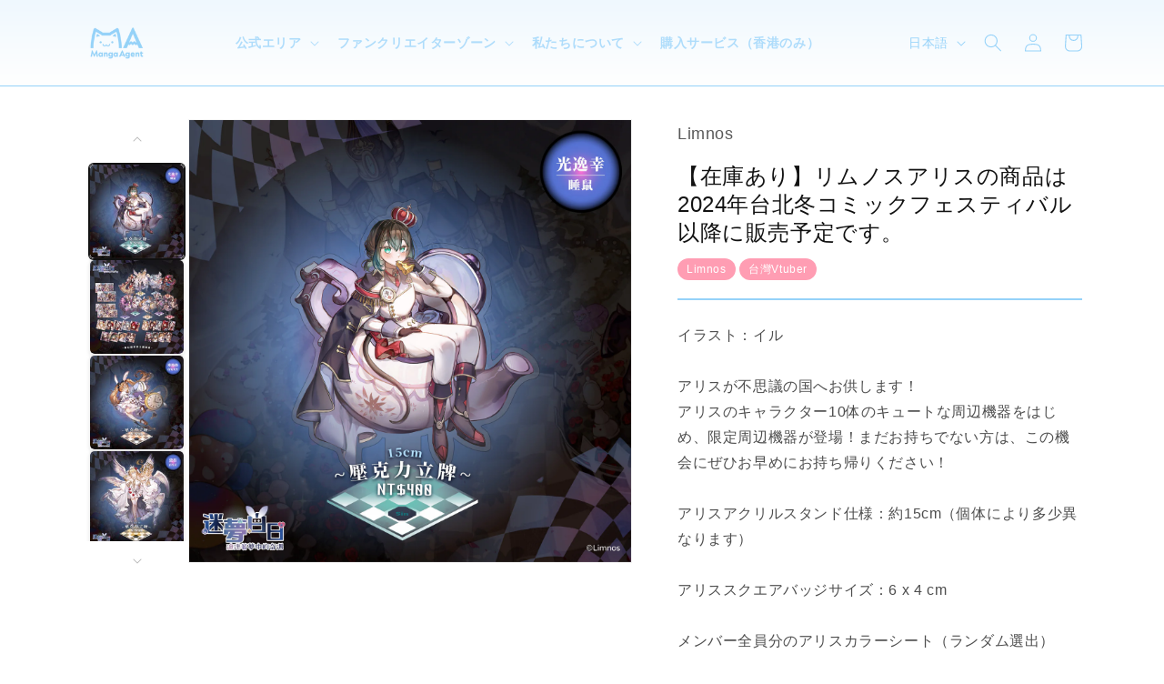

--- FILE ---
content_type: text/html; charset=utf-8
request_url: https://shop.manga-agent.com/ja/products/limnos-tica2024-alice
body_size: 56189
content:
<!doctype html>
<html class="no-js" lang="ja">
  <head>
    <meta charset="utf-8">
    <meta http-equiv="X-UA-Compatible" content="IE=edge">
    <meta name="viewport" content="width=device-width,initial-scale=1">
    <meta name="theme-color" content="">
    <link rel="canonical" href="https://shop.manga-agent.com/ja/products/limnos-tica2024-alice"><link rel="icon" type="image/png" href="//shop.manga-agent.com/cdn/shop/files/MAMangaAgent1.png?crop=center&height=32&v=1680629547&width=32"><link rel="preconnect" href="https://fonts.shopifycdn.com" crossorigin><title>
      【在庫あり】リムノスアリスの商品は2024年台北冬コミックフェスティバル以降に販売予定です。
 &ndash; Manga Agent Online Shop</title>

    
      <meta name="description" content="イラスト：イルアリスが不思議の国へお供します！アリスのキャラクター10体のキュートな周辺機器をはじめ、限定周辺機器が登場！まだお持ちでない方は、この機会にぜひお早めにお持ち帰りください！アリスアクリルスタンド仕様：約15cm（個体により多少異なります） アリススクエアバッジサイズ：6 x 4 cmメンバー全員分のアリスカラーシート（ランダム選出）材質：紙 サイズ：10×10cm ✧お支払い方法/お支払い方法/お支払い方法✧クレジットカード、Apple Pay / Google Payデジタル決済：高速決済システム（FPS）、Alipay、Wechat Pay、UnionPay ✧受け取り方法：店舗受け取り住所：旺角通菜街1A-1L、">
    

    

<meta property="og:site_name" content="Manga Agent Online Shop">
<meta property="og:url" content="https://shop.manga-agent.com/ja/products/limnos-tica2024-alice">
<meta property="og:title" content="【在庫あり】リムノスアリスの商品は2024年台北冬コミックフェスティバル以降に販売予定です。">
<meta property="og:type" content="product">
<meta property="og:description" content="イラスト：イルアリスが不思議の国へお供します！アリスのキャラクター10体のキュートな周辺機器をはじめ、限定周辺機器が登場！まだお持ちでない方は、この機会にぜひお早めにお持ち帰りください！アリスアクリルスタンド仕様：約15cm（個体により多少異なります） アリススクエアバッジサイズ：6 x 4 cmメンバー全員分のアリスカラーシート（ランダム選出）材質：紙 サイズ：10×10cm ✧お支払い方法/お支払い方法/お支払い方法✧クレジットカード、Apple Pay / Google Payデジタル決済：高速決済システム（FPS）、Alipay、Wechat Pay、UnionPay ✧受け取り方法：店舗受け取り住所：旺角通菜街1A-1L、"><meta property="og:image" content="http://shop.manga-agent.com/cdn/shop/files/f083ab89e58ad58fd3497a4a7d45f17e.jpg?v=1709967505">
  <meta property="og:image:secure_url" content="https://shop.manga-agent.com/cdn/shop/files/f083ab89e58ad58fd3497a4a7d45f17e.jpg?v=1709967505">
  <meta property="og:image:width" content="700">
  <meta property="og:image:height" content="700"><meta property="og:price:amount" content="30.00">
  <meta property="og:price:currency" content="HKD"><meta name="twitter:site" content="@マンガエージェント"><meta name="twitter:card" content="summary_large_image">
<meta name="twitter:title" content="【在庫あり】リムノスアリスの商品は2024年台北冬コミックフェスティバル以降に販売予定です。">
<meta name="twitter:description" content="イラスト：イルアリスが不思議の国へお供します！アリスのキャラクター10体のキュートな周辺機器をはじめ、限定周辺機器が登場！まだお持ちでない方は、この機会にぜひお早めにお持ち帰りください！アリスアクリルスタンド仕様：約15cm（個体により多少異なります） アリススクエアバッジサイズ：6 x 4 cmメンバー全員分のアリスカラーシート（ランダム選出）材質：紙 サイズ：10×10cm ✧お支払い方法/お支払い方法/お支払い方法✧クレジットカード、Apple Pay / Google Payデジタル決済：高速決済システム（FPS）、Alipay、Wechat Pay、UnionPay ✧受け取り方法：店舗受け取り住所：旺角通菜街1A-1L、">


    <script src="//shop.manga-agent.com/cdn/shop/t/8/assets/constants.js?v=58251544750838685771718062382" defer="defer"></script>
    <script src="//shop.manga-agent.com/cdn/shop/t/8/assets/pubsub.js?v=158357773527763999511718062382" defer="defer"></script>
    <script src="//shop.manga-agent.com/cdn/shop/t/8/assets/global.js?v=139248116715221171191718062382" defer="defer"></script><script>window.performance && window.performance.mark && window.performance.mark('shopify.content_for_header.start');</script><meta name="facebook-domain-verification" content="4n7c2ua7asaow3iaap2il3gkdsruel">
<meta name="google-site-verification" content="Sj7OaXYcEzF7ATJZzpjY863aEK5jbKVyPN67CWlXC34">
<meta id="shopify-digital-wallet" name="shopify-digital-wallet" content="/74348101947/digital_wallets/dialog">
<meta name="shopify-checkout-api-token" content="cf45781992cb97a2bca6291ad4d887dd">
<link rel="alternate" hreflang="x-default" href="https://shop.manga-agent.com/products/limnos-tica2024-alice">
<link rel="alternate" hreflang="zh-Hant" href="https://shop.manga-agent.com/products/limnos-tica2024-alice">
<link rel="alternate" hreflang="ja" href="https://shop.manga-agent.com/ja/products/limnos-tica2024-alice">
<link rel="alternate" hreflang="en" href="https://shop.manga-agent.com/en/products/limnos-tica2024-alice">
<link rel="alternate" hreflang="zh-Hant-AE" href="https://shop.manga-agent.com/products/limnos-tica2024-alice">
<link rel="alternate" hreflang="zh-Hant-AT" href="https://shop.manga-agent.com/products/limnos-tica2024-alice">
<link rel="alternate" hreflang="zh-Hant-AU" href="https://shop.manga-agent.com/products/limnos-tica2024-alice">
<link rel="alternate" hreflang="zh-Hant-BE" href="https://shop.manga-agent.com/products/limnos-tica2024-alice">
<link rel="alternate" hreflang="zh-Hant-BR" href="https://shop.manga-agent.com/products/limnos-tica2024-alice">
<link rel="alternate" hreflang="zh-Hant-CA" href="https://shop.manga-agent.com/products/limnos-tica2024-alice">
<link rel="alternate" hreflang="zh-Hant-CH" href="https://shop.manga-agent.com/products/limnos-tica2024-alice">
<link rel="alternate" hreflang="zh-Hant-CZ" href="https://shop.manga-agent.com/products/limnos-tica2024-alice">
<link rel="alternate" hreflang="zh-Hant-DE" href="https://shop.manga-agent.com/products/limnos-tica2024-alice">
<link rel="alternate" hreflang="zh-Hant-DK" href="https://shop.manga-agent.com/products/limnos-tica2024-alice">
<link rel="alternate" hreflang="zh-Hant-ES" href="https://shop.manga-agent.com/products/limnos-tica2024-alice">
<link rel="alternate" hreflang="zh-Hant-FI" href="https://shop.manga-agent.com/products/limnos-tica2024-alice">
<link rel="alternate" hreflang="zh-Hant-FR" href="https://shop.manga-agent.com/products/limnos-tica2024-alice">
<link rel="alternate" hreflang="zh-Hant-GB" href="https://shop.manga-agent.com/products/limnos-tica2024-alice">
<link rel="alternate" hreflang="zh-Hant-HK" href="https://shop.manga-agent.com/products/limnos-tica2024-alice">
<link rel="alternate" hreflang="zh-Hant-IE" href="https://shop.manga-agent.com/products/limnos-tica2024-alice">
<link rel="alternate" hreflang="zh-Hant-IL" href="https://shop.manga-agent.com/products/limnos-tica2024-alice">
<link rel="alternate" hreflang="zh-Hant-IT" href="https://shop.manga-agent.com/products/limnos-tica2024-alice">
<link rel="alternate" hreflang="zh-Hant-JP" href="https://shop.manga-agent.com/products/limnos-tica2024-alice">
<link rel="alternate" hreflang="zh-Hant-KR" href="https://shop.manga-agent.com/products/limnos-tica2024-alice">
<link rel="alternate" hreflang="zh-Hant-LU" href="https://shop.manga-agent.com/products/limnos-tica2024-alice">
<link rel="alternate" hreflang="zh-Hant-MO" href="https://shop.manga-agent.com/products/limnos-tica2024-alice">
<link rel="alternate" hreflang="zh-Hant-MY" href="https://shop.manga-agent.com/products/limnos-tica2024-alice">
<link rel="alternate" hreflang="zh-Hant-NL" href="https://shop.manga-agent.com/products/limnos-tica2024-alice">
<link rel="alternate" hreflang="zh-Hant-NO" href="https://shop.manga-agent.com/products/limnos-tica2024-alice">
<link rel="alternate" hreflang="zh-Hant-NZ" href="https://shop.manga-agent.com/products/limnos-tica2024-alice">
<link rel="alternate" hreflang="zh-Hant-PL" href="https://shop.manga-agent.com/products/limnos-tica2024-alice">
<link rel="alternate" hreflang="zh-Hant-PT" href="https://shop.manga-agent.com/products/limnos-tica2024-alice">
<link rel="alternate" hreflang="zh-Hant-SE" href="https://shop.manga-agent.com/products/limnos-tica2024-alice">
<link rel="alternate" hreflang="zh-Hant-SG" href="https://shop.manga-agent.com/products/limnos-tica2024-alice">
<link rel="alternate" hreflang="zh-Hant-TH" href="https://shop.manga-agent.com/products/limnos-tica2024-alice">
<link rel="alternate" hreflang="zh-Hant-TW" href="https://shop.manga-agent.com/products/limnos-tica2024-alice">
<link rel="alternate" hreflang="zh-Hant-US" href="https://shop.manga-agent.com/products/limnos-tica2024-alice">
<link rel="alternate" type="application/json+oembed" href="https://shop.manga-agent.com/ja/products/limnos-tica2024-alice.oembed">
<script async="async" src="/checkouts/internal/preloads.js?locale=ja-HK"></script>
<link rel="preconnect" href="https://shop.app" crossorigin="anonymous">
<script async="async" src="https://shop.app/checkouts/internal/preloads.js?locale=ja-HK&shop_id=74348101947" crossorigin="anonymous"></script>
<script id="shopify-features" type="application/json">{"accessToken":"cf45781992cb97a2bca6291ad4d887dd","betas":["rich-media-storefront-analytics"],"domain":"shop.manga-agent.com","predictiveSearch":false,"shopId":74348101947,"locale":"ja"}</script>
<script>var Shopify = Shopify || {};
Shopify.shop = "mangaagent-2.myshopify.com";
Shopify.locale = "ja";
Shopify.currency = {"active":"HKD","rate":"1.0"};
Shopify.country = "HK";
Shopify.theme = {"name":"ma_202406","id":169098674491,"schema_name":"Dawn","schema_version":"10.0.0","theme_store_id":null,"role":"main"};
Shopify.theme.handle = "null";
Shopify.theme.style = {"id":null,"handle":null};
Shopify.cdnHost = "shop.manga-agent.com/cdn";
Shopify.routes = Shopify.routes || {};
Shopify.routes.root = "/ja/";</script>
<script type="module">!function(o){(o.Shopify=o.Shopify||{}).modules=!0}(window);</script>
<script>!function(o){function n(){var o=[];function n(){o.push(Array.prototype.slice.apply(arguments))}return n.q=o,n}var t=o.Shopify=o.Shopify||{};t.loadFeatures=n(),t.autoloadFeatures=n()}(window);</script>
<script>
  window.ShopifyPay = window.ShopifyPay || {};
  window.ShopifyPay.apiHost = "shop.app\/pay";
  window.ShopifyPay.redirectState = null;
</script>
<script id="shop-js-analytics" type="application/json">{"pageType":"product"}</script>
<script defer="defer" async type="module" src="//shop.manga-agent.com/cdn/shopifycloud/shop-js/modules/v2/client.init-shop-cart-sync_Cun6Ba8E.ja.esm.js"></script>
<script defer="defer" async type="module" src="//shop.manga-agent.com/cdn/shopifycloud/shop-js/modules/v2/chunk.common_DGWubyOB.esm.js"></script>
<script type="module">
  await import("//shop.manga-agent.com/cdn/shopifycloud/shop-js/modules/v2/client.init-shop-cart-sync_Cun6Ba8E.ja.esm.js");
await import("//shop.manga-agent.com/cdn/shopifycloud/shop-js/modules/v2/chunk.common_DGWubyOB.esm.js");

  window.Shopify.SignInWithShop?.initShopCartSync?.({"fedCMEnabled":true,"windoidEnabled":true});

</script>
<script>
  window.Shopify = window.Shopify || {};
  if (!window.Shopify.featureAssets) window.Shopify.featureAssets = {};
  window.Shopify.featureAssets['shop-js'] = {"shop-cart-sync":["modules/v2/client.shop-cart-sync_kpadWrR6.ja.esm.js","modules/v2/chunk.common_DGWubyOB.esm.js"],"init-fed-cm":["modules/v2/client.init-fed-cm_deEwcgdG.ja.esm.js","modules/v2/chunk.common_DGWubyOB.esm.js"],"shop-button":["modules/v2/client.shop-button_Bgl7Akkx.ja.esm.js","modules/v2/chunk.common_DGWubyOB.esm.js"],"shop-cash-offers":["modules/v2/client.shop-cash-offers_CGfJizyJ.ja.esm.js","modules/v2/chunk.common_DGWubyOB.esm.js","modules/v2/chunk.modal_Ba7vk6QP.esm.js"],"init-windoid":["modules/v2/client.init-windoid_DLaIoEuB.ja.esm.js","modules/v2/chunk.common_DGWubyOB.esm.js"],"shop-toast-manager":["modules/v2/client.shop-toast-manager_BZdAlEPY.ja.esm.js","modules/v2/chunk.common_DGWubyOB.esm.js"],"init-shop-email-lookup-coordinator":["modules/v2/client.init-shop-email-lookup-coordinator_BxGPdBrh.ja.esm.js","modules/v2/chunk.common_DGWubyOB.esm.js"],"init-shop-cart-sync":["modules/v2/client.init-shop-cart-sync_Cun6Ba8E.ja.esm.js","modules/v2/chunk.common_DGWubyOB.esm.js"],"avatar":["modules/v2/client.avatar_BTnouDA3.ja.esm.js"],"pay-button":["modules/v2/client.pay-button_iRJggQYg.ja.esm.js","modules/v2/chunk.common_DGWubyOB.esm.js"],"init-customer-accounts":["modules/v2/client.init-customer-accounts_BbQrQ-BF.ja.esm.js","modules/v2/client.shop-login-button_CXxZBmJa.ja.esm.js","modules/v2/chunk.common_DGWubyOB.esm.js","modules/v2/chunk.modal_Ba7vk6QP.esm.js"],"init-shop-for-new-customer-accounts":["modules/v2/client.init-shop-for-new-customer-accounts_48e-446J.ja.esm.js","modules/v2/client.shop-login-button_CXxZBmJa.ja.esm.js","modules/v2/chunk.common_DGWubyOB.esm.js","modules/v2/chunk.modal_Ba7vk6QP.esm.js"],"shop-login-button":["modules/v2/client.shop-login-button_CXxZBmJa.ja.esm.js","modules/v2/chunk.common_DGWubyOB.esm.js","modules/v2/chunk.modal_Ba7vk6QP.esm.js"],"init-customer-accounts-sign-up":["modules/v2/client.init-customer-accounts-sign-up_Bb65hYMR.ja.esm.js","modules/v2/client.shop-login-button_CXxZBmJa.ja.esm.js","modules/v2/chunk.common_DGWubyOB.esm.js","modules/v2/chunk.modal_Ba7vk6QP.esm.js"],"shop-follow-button":["modules/v2/client.shop-follow-button_BO2OQvUT.ja.esm.js","modules/v2/chunk.common_DGWubyOB.esm.js","modules/v2/chunk.modal_Ba7vk6QP.esm.js"],"checkout-modal":["modules/v2/client.checkout-modal__QRFVvMA.ja.esm.js","modules/v2/chunk.common_DGWubyOB.esm.js","modules/v2/chunk.modal_Ba7vk6QP.esm.js"],"lead-capture":["modules/v2/client.lead-capture_Be4qr8sG.ja.esm.js","modules/v2/chunk.common_DGWubyOB.esm.js","modules/v2/chunk.modal_Ba7vk6QP.esm.js"],"shop-login":["modules/v2/client.shop-login_BCaq99Td.ja.esm.js","modules/v2/chunk.common_DGWubyOB.esm.js","modules/v2/chunk.modal_Ba7vk6QP.esm.js"],"payment-terms":["modules/v2/client.payment-terms_C-1Cu6jg.ja.esm.js","modules/v2/chunk.common_DGWubyOB.esm.js","modules/v2/chunk.modal_Ba7vk6QP.esm.js"]};
</script>
<script>(function() {
  var isLoaded = false;
  function asyncLoad() {
    if (isLoaded) return;
    isLoaded = true;
    var urls = ["https:\/\/app.identixweb.com\/url-short-link-generator\/assets\/js\/url-short-link.js?shop=mangaagent-2.myshopify.com","\/\/cdn.shopify.com\/proxy\/5a7be26d26b7738d75702d349937bdebb5a0d42c8c91db146b3e2e28a657ee64\/d2bpaq1lm3qrzx.cloudfront.net\/script.js?shop=mangaagent-2.myshopify.com\u0026sp-cache-control=cHVibGljLCBtYXgtYWdlPTkwMA","https:\/\/www.orderlogicapp.com\/embedded_js\/production_base.js?1689992399\u0026shop=mangaagent-2.myshopify.com"];
    for (var i = 0; i < urls.length; i++) {
      var s = document.createElement('script');
      s.type = 'text/javascript';
      s.async = true;
      s.src = urls[i];
      var x = document.getElementsByTagName('script')[0];
      x.parentNode.insertBefore(s, x);
    }
  };
  if(window.attachEvent) {
    window.attachEvent('onload', asyncLoad);
  } else {
    window.addEventListener('load', asyncLoad, false);
  }
})();</script>
<script id="__st">var __st={"a":74348101947,"offset":28800,"reqid":"89f52bec-f05a-4936-8c5b-418487221104-1768713654","pageurl":"shop.manga-agent.com\/ja\/products\/limnos-tica2024-alice","u":"9f00fa16b313","p":"product","rtyp":"product","rid":9110528393531};</script>
<script>window.ShopifyPaypalV4VisibilityTracking = true;</script>
<script id="captcha-bootstrap">!function(){'use strict';const t='contact',e='account',n='new_comment',o=[[t,t],['blogs',n],['comments',n],[t,'customer']],c=[[e,'customer_login'],[e,'guest_login'],[e,'recover_customer_password'],[e,'create_customer']],r=t=>t.map((([t,e])=>`form[action*='/${t}']:not([data-nocaptcha='true']) input[name='form_type'][value='${e}']`)).join(','),a=t=>()=>t?[...document.querySelectorAll(t)].map((t=>t.form)):[];function s(){const t=[...o],e=r(t);return a(e)}const i='password',u='form_key',d=['recaptcha-v3-token','g-recaptcha-response','h-captcha-response',i],f=()=>{try{return window.sessionStorage}catch{return}},m='__shopify_v',_=t=>t.elements[u];function p(t,e,n=!1){try{const o=window.sessionStorage,c=JSON.parse(o.getItem(e)),{data:r}=function(t){const{data:e,action:n}=t;return t[m]||n?{data:e,action:n}:{data:t,action:n}}(c);for(const[e,n]of Object.entries(r))t.elements[e]&&(t.elements[e].value=n);n&&o.removeItem(e)}catch(o){console.error('form repopulation failed',{error:o})}}const l='form_type',E='cptcha';function T(t){t.dataset[E]=!0}const w=window,h=w.document,L='Shopify',v='ce_forms',y='captcha';let A=!1;((t,e)=>{const n=(g='f06e6c50-85a8-45c8-87d0-21a2b65856fe',I='https://cdn.shopify.com/shopifycloud/storefront-forms-hcaptcha/ce_storefront_forms_captcha_hcaptcha.v1.5.2.iife.js',D={infoText:'hCaptchaによる保護',privacyText:'プライバシー',termsText:'利用規約'},(t,e,n)=>{const o=w[L][v],c=o.bindForm;if(c)return c(t,g,e,D).then(n);var r;o.q.push([[t,g,e,D],n]),r=I,A||(h.body.append(Object.assign(h.createElement('script'),{id:'captcha-provider',async:!0,src:r})),A=!0)});var g,I,D;w[L]=w[L]||{},w[L][v]=w[L][v]||{},w[L][v].q=[],w[L][y]=w[L][y]||{},w[L][y].protect=function(t,e){n(t,void 0,e),T(t)},Object.freeze(w[L][y]),function(t,e,n,w,h,L){const[v,y,A,g]=function(t,e,n){const i=e?o:[],u=t?c:[],d=[...i,...u],f=r(d),m=r(i),_=r(d.filter((([t,e])=>n.includes(e))));return[a(f),a(m),a(_),s()]}(w,h,L),I=t=>{const e=t.target;return e instanceof HTMLFormElement?e:e&&e.form},D=t=>v().includes(t);t.addEventListener('submit',(t=>{const e=I(t);if(!e)return;const n=D(e)&&!e.dataset.hcaptchaBound&&!e.dataset.recaptchaBound,o=_(e),c=g().includes(e)&&(!o||!o.value);(n||c)&&t.preventDefault(),c&&!n&&(function(t){try{if(!f())return;!function(t){const e=f();if(!e)return;const n=_(t);if(!n)return;const o=n.value;o&&e.removeItem(o)}(t);const e=Array.from(Array(32),(()=>Math.random().toString(36)[2])).join('');!function(t,e){_(t)||t.append(Object.assign(document.createElement('input'),{type:'hidden',name:u})),t.elements[u].value=e}(t,e),function(t,e){const n=f();if(!n)return;const o=[...t.querySelectorAll(`input[type='${i}']`)].map((({name:t})=>t)),c=[...d,...o],r={};for(const[a,s]of new FormData(t).entries())c.includes(a)||(r[a]=s);n.setItem(e,JSON.stringify({[m]:1,action:t.action,data:r}))}(t,e)}catch(e){console.error('failed to persist form',e)}}(e),e.submit())}));const S=(t,e)=>{t&&!t.dataset[E]&&(n(t,e.some((e=>e===t))),T(t))};for(const o of['focusin','change'])t.addEventListener(o,(t=>{const e=I(t);D(e)&&S(e,y())}));const B=e.get('form_key'),M=e.get(l),P=B&&M;t.addEventListener('DOMContentLoaded',(()=>{const t=y();if(P)for(const e of t)e.elements[l].value===M&&p(e,B);[...new Set([...A(),...v().filter((t=>'true'===t.dataset.shopifyCaptcha))])].forEach((e=>S(e,t)))}))}(h,new URLSearchParams(w.location.search),n,t,e,['guest_login'])})(!0,!0)}();</script>
<script integrity="sha256-4kQ18oKyAcykRKYeNunJcIwy7WH5gtpwJnB7kiuLZ1E=" data-source-attribution="shopify.loadfeatures" defer="defer" src="//shop.manga-agent.com/cdn/shopifycloud/storefront/assets/storefront/load_feature-a0a9edcb.js" crossorigin="anonymous"></script>
<script crossorigin="anonymous" defer="defer" src="//shop.manga-agent.com/cdn/shopifycloud/storefront/assets/shopify_pay/storefront-65b4c6d7.js?v=20250812"></script>
<script data-source-attribution="shopify.dynamic_checkout.dynamic.init">var Shopify=Shopify||{};Shopify.PaymentButton=Shopify.PaymentButton||{isStorefrontPortableWallets:!0,init:function(){window.Shopify.PaymentButton.init=function(){};var t=document.createElement("script");t.src="https://shop.manga-agent.com/cdn/shopifycloud/portable-wallets/latest/portable-wallets.ja.js",t.type="module",document.head.appendChild(t)}};
</script>
<script data-source-attribution="shopify.dynamic_checkout.buyer_consent">
  function portableWalletsHideBuyerConsent(e){var t=document.getElementById("shopify-buyer-consent"),n=document.getElementById("shopify-subscription-policy-button");t&&n&&(t.classList.add("hidden"),t.setAttribute("aria-hidden","true"),n.removeEventListener("click",e))}function portableWalletsShowBuyerConsent(e){var t=document.getElementById("shopify-buyer-consent"),n=document.getElementById("shopify-subscription-policy-button");t&&n&&(t.classList.remove("hidden"),t.removeAttribute("aria-hidden"),n.addEventListener("click",e))}window.Shopify?.PaymentButton&&(window.Shopify.PaymentButton.hideBuyerConsent=portableWalletsHideBuyerConsent,window.Shopify.PaymentButton.showBuyerConsent=portableWalletsShowBuyerConsent);
</script>
<script data-source-attribution="shopify.dynamic_checkout.cart.bootstrap">document.addEventListener("DOMContentLoaded",(function(){function t(){return document.querySelector("shopify-accelerated-checkout-cart, shopify-accelerated-checkout")}if(t())Shopify.PaymentButton.init();else{new MutationObserver((function(e,n){t()&&(Shopify.PaymentButton.init(),n.disconnect())})).observe(document.body,{childList:!0,subtree:!0})}}));
</script>
<link id="shopify-accelerated-checkout-styles" rel="stylesheet" media="screen" href="https://shop.manga-agent.com/cdn/shopifycloud/portable-wallets/latest/accelerated-checkout-backwards-compat.css" crossorigin="anonymous">
<style id="shopify-accelerated-checkout-cart">
        #shopify-buyer-consent {
  margin-top: 1em;
  display: inline-block;
  width: 100%;
}

#shopify-buyer-consent.hidden {
  display: none;
}

#shopify-subscription-policy-button {
  background: none;
  border: none;
  padding: 0;
  text-decoration: underline;
  font-size: inherit;
  cursor: pointer;
}

#shopify-subscription-policy-button::before {
  box-shadow: none;
}

      </style>
<script id="sections-script" data-sections="header" defer="defer" src="//shop.manga-agent.com/cdn/shop/t/8/compiled_assets/scripts.js?v=1640"></script>
<script>window.performance && window.performance.mark && window.performance.mark('shopify.content_for_header.end');</script>

  <!-- OrderLogic checkout restrictions ========================================= -->
  <script>
DEBUG_KEY = "__olDebug";

if (typeof olCreateCookie == 'undefined') {
    var olCreateCookie = function (name, value, days) {
        if (days) {
            var date = new Date();
            date.setTime(date.getTime() + (days * 24 * 60 * 60 * 1000));
            var expires = "; expires=" + date.toGMTString();
        }
        else var expires = "";
        document.cookie = name + "=" + JSON.stringify(value) + expires + "; path=/; SameSite=None; Secure";
    };
}

if (typeof olReadCookie == 'undefined') {
    var olReadCookie = function (name) {
        var nameEQ = name + "=";
        var ca = document.cookie.split(';');
        // the cookie is being created, there is a problem with the following logic matching the name
        for (var i = 0; i < ca.length; i++) {
            var c = ca[i];
            while (c.charAt(0) == ' ') c = c.substring(1, c.length);
            if (c.indexOf(nameEQ) == 0) return JSON.parse(c.substring(nameEQ.length, c.length));
        }
        return;
    };
}

if (typeof getOlCacheBuster == 'undefined') {
    var getOlCacheBuster = function() {
        if ( typeof getOlCacheBuster.olCacheBuster == 'undefined') {
            scriptsArray = Array.prototype.slice.call(document.getElementsByTagName("script"));
            scriptsArray = scriptsArray.concat(Array.prototype.slice.call(document.getElementsByTagName("noscript")));
            for (var i=0; i<scriptsArray.length; i++) {
                cacheBusterArray = scriptsArray[i].innerHTML.match(/orderlogicapp.com\\\/embedded_js\\\/production_base.js\?(\d+)/);
                if (cacheBusterArray == null) {
                    cacheBusterString = scriptsArray[i].getAttribute('src');
                    if (cacheBusterString != null) {
                        cacheBusterArray = cacheBusterString.match(/orderlogicapp.com\/embedded_js\/production_base.js\?(\d+)/);
                    }
                }
                if (cacheBusterArray != null) {
                    getOlCacheBuster.olCacheBuster = cacheBusterArray[1];
                    break;
                }
            }
        }
        return getOlCacheBuster.olCacheBuster;
    }
}

if (typeof ol_hostname == 'undefined') {
    var ol_hostname = 'www.orderlogicapp.com';
    var ol_debug = olReadCookie(DEBUG_KEY);
    if (window.location.search.replace("?", "").substring(0, 7) == 'olDebug') {
        ol_debug = window.location.search.replace("?olDebug=", "");
        if (ol_debug == 'false') ol_debug = false;
        olCreateCookie(DEBUG_KEY, ol_debug, null);
    }
}

var ol_cachebuster = getOlCacheBuster();
if (( typeof ol_cachebuster != 'undefined') || (ol_debug)) {
    if (typeof ol_script == 'undefined') {
        var ol_script = document.createElement('script');
        ol_script.type = 'text/javascript';
        ol_script.async = true;
        ol_script.src = "https://" + (ol_debug ? 'dev.orderlogicapp.com' : ol_hostname) + "/embedded_js/store.js?" + ol_cachebuster;
        document.head.appendChild(ol_script);
    }
}



olProductData = { 
}


olProductDataDcb = {
  productId: 9110528393531,
  handle: "limnos-tica2024-alice",
  tags: [
    
        "Limnos",
    
        "台灣Vtuber",
    
  ]
}

</script>


    <style data-shopify>
      @font-face {
  font-family: Assistant;
  font-weight: 400;
  font-style: normal;
  font-display: swap;
  src: url("//shop.manga-agent.com/cdn/fonts/assistant/assistant_n4.9120912a469cad1cc292572851508ca49d12e768.woff2") format("woff2"),
       url("//shop.manga-agent.com/cdn/fonts/assistant/assistant_n4.6e9875ce64e0fefcd3f4446b7ec9036b3ddd2985.woff") format("woff");
}

      @font-face {
  font-family: Assistant;
  font-weight: 700;
  font-style: normal;
  font-display: swap;
  src: url("//shop.manga-agent.com/cdn/fonts/assistant/assistant_n7.bf44452348ec8b8efa3aa3068825305886b1c83c.woff2") format("woff2"),
       url("//shop.manga-agent.com/cdn/fonts/assistant/assistant_n7.0c887fee83f6b3bda822f1150b912c72da0f7b64.woff") format("woff");
}

      
      
      @font-face {
  font-family: Assistant;
  font-weight: 400;
  font-style: normal;
  font-display: swap;
  src: url("//shop.manga-agent.com/cdn/fonts/assistant/assistant_n4.9120912a469cad1cc292572851508ca49d12e768.woff2") format("woff2"),
       url("//shop.manga-agent.com/cdn/fonts/assistant/assistant_n4.6e9875ce64e0fefcd3f4446b7ec9036b3ddd2985.woff") format("woff");
}


      
        :root,
        .color-background-1 {
          --color-background: 255,255,255;
        
          --gradient-background: #ffffff;
        
        --color-foreground: 18,18,18;
        --color-shadow: 18,18,18;
        --color-button: 18,18,18;
        --color-button-text: 255,255,255;
        --color-secondary-button: 255,255,255;
        --color-secondary-button-text: 18,18,18;
        --color-link: 18,18,18;
        --color-badge-foreground: 18,18,18;
        --color-badge-background: 255,255,255;
        --color-badge-border: 18,18,18;
        --payment-terms-background-color: rgb(255 255 255);
      }
      
        
        .color-background-2 {
          --color-background: 243,243,243;
        
          --gradient-background: #f3f3f3;
        
        --color-foreground: 18,18,18;
        --color-shadow: 18,18,18;
        --color-button: 18,18,18;
        --color-button-text: 243,243,243;
        --color-secondary-button: 243,243,243;
        --color-secondary-button-text: 18,18,18;
        --color-link: 18,18,18;
        --color-badge-foreground: 18,18,18;
        --color-badge-background: 243,243,243;
        --color-badge-border: 18,18,18;
        --payment-terms-background-color: rgb(243 243 243);
      }
      
        
        .color-inverse {
          --color-background: 18,18,18;
        
          --gradient-background: #121212;
        
        --color-foreground: 255,255,255;
        --color-shadow: 18,18,18;
        --color-button: 255,255,255;
        --color-button-text: 18,18,18;
        --color-secondary-button: 18,18,18;
        --color-secondary-button-text: 255,255,255;
        --color-link: 255,255,255;
        --color-badge-foreground: 255,255,255;
        --color-badge-background: 18,18,18;
        --color-badge-border: 255,255,255;
        --payment-terms-background-color: rgb(18 18 18);
      }
      
        
        .color-accent-1 {
          --color-background: 18,18,18;
        
          --gradient-background: #121212;
        
        --color-foreground: 255,255,255;
        --color-shadow: 18,18,18;
        --color-button: 255,255,255;
        --color-button-text: 18,18,18;
        --color-secondary-button: 18,18,18;
        --color-secondary-button-text: 255,255,255;
        --color-link: 255,255,255;
        --color-badge-foreground: 255,255,255;
        --color-badge-background: 18,18,18;
        --color-badge-border: 255,255,255;
        --payment-terms-background-color: rgb(18 18 18);
      }
      
        
        .color-accent-2 {
          --color-background: 51,79,180;
        
          --gradient-background: #334fb4;
        
        --color-foreground: 255,255,255;
        --color-shadow: 18,18,18;
        --color-button: 255,255,255;
        --color-button-text: 51,79,180;
        --color-secondary-button: 51,79,180;
        --color-secondary-button-text: 255,255,255;
        --color-link: 255,255,255;
        --color-badge-foreground: 255,255,255;
        --color-badge-background: 51,79,180;
        --color-badge-border: 255,255,255;
        --payment-terms-background-color: rgb(51 79 180);
      }
      
        
        .color-scheme-9666cfdb-630a-42d3-9a99-a2b939a713db {
          --color-background: 255,255,255;
        
          --gradient-background: #ffffff;
        
        --color-foreground: 18,18,18;
        --color-shadow: 134,188,223;
        --color-button: 149,210,249;
        --color-button-text: 255,255,255;
        --color-secondary-button: 255,255,255;
        --color-secondary-button-text: 149,210,249;
        --color-link: 149,210,249;
        --color-badge-foreground: 18,18,18;
        --color-badge-background: 255,255,255;
        --color-badge-border: 18,18,18;
        --payment-terms-background-color: rgb(255 255 255);
      }
      
        
        .color-scheme-4f2824e8-0189-48a1-972c-786bb52d8661 {
          --color-background: 255,255,255;
        
          --gradient-background: #ffffff;
        
        --color-foreground: 18,18,18;
        --color-shadow: 18,18,18;
        --color-button: 79,201,218;
        --color-button-text: 255,255,255;
        --color-secondary-button: 255,255,255;
        --color-secondary-button-text: 79,201,218;
        --color-link: 79,201,218;
        --color-badge-foreground: 18,18,18;
        --color-badge-background: 255,255,255;
        --color-badge-border: 18,18,18;
        --payment-terms-background-color: rgb(255 255 255);
      }
      
        
        .color-scheme-13bda711-4b36-4036-9541-63f1a51efad1 {
          --color-background: 255,255,255;
        
          --gradient-background: #ffffff;
        
        --color-foreground: 18,18,18;
        --color-shadow: 18,18,18;
        --color-button: 255,157,179;
        --color-button-text: 255,255,255;
        --color-secondary-button: 255,255,255;
        --color-secondary-button-text: 255,157,179;
        --color-link: 255,157,179;
        --color-badge-foreground: 18,18,18;
        --color-badge-background: 255,255,255;
        --color-badge-border: 18,18,18;
        --payment-terms-background-color: rgb(255 255 255);
      }
      
        
        .color-scheme-82bf34d8-0990-4a8d-980a-9ede9cc8fd2d {
          --color-background: 255,255,255;
        
          --gradient-background: #ffffff;
        
        --color-foreground: 18,18,18;
        --color-shadow: 18,18,18;
        --color-button: 136,148,207;
        --color-button-text: 255,255,255;
        --color-secondary-button: 255,255,255;
        --color-secondary-button-text: 136,148,207;
        --color-link: 136,148,207;
        --color-badge-foreground: 18,18,18;
        --color-badge-background: 255,255,255;
        --color-badge-border: 18,18,18;
        --payment-terms-background-color: rgb(255 255 255);
      }
      
        
        .color-scheme-73fc9a34-3d01-4e80-8f42-5c509a17f194 {
          --color-background: 255,255,255;
        
          --gradient-background: linear-gradient(0deg, rgba(255, 255, 255, 1) 37%, rgba(255, 255, 255, 1) 71%);
        
        --color-foreground: 149,210,249;
        --color-shadow: 149,210,249;
        --color-button: 149,210,249;
        --color-button-text: 255,255,255;
        --color-secondary-button: 255,255,255;
        --color-secondary-button-text: 149,210,249;
        --color-link: 149,210,249;
        --color-badge-foreground: 149,210,249;
        --color-badge-background: 255,255,255;
        --color-badge-border: 149,210,249;
        --payment-terms-background-color: rgb(255 255 255);
      }
      

      body, .color-background-1, .color-background-2, .color-inverse, .color-accent-1, .color-accent-2, .color-scheme-9666cfdb-630a-42d3-9a99-a2b939a713db, .color-scheme-4f2824e8-0189-48a1-972c-786bb52d8661, .color-scheme-13bda711-4b36-4036-9541-63f1a51efad1, .color-scheme-82bf34d8-0990-4a8d-980a-9ede9cc8fd2d, .color-scheme-73fc9a34-3d01-4e80-8f42-5c509a17f194 {
        color: rgba(var(--color-foreground), 0.75);
        background-color: rgb(var(--color-background));
      }

      :root {
        --font-body-family: Assistant, sans-serif;
        --font-body-style: normal;
        --font-body-weight: 400;
        --font-body-weight-bold: 700;

        --font-heading-family: Assistant, sans-serif;
        --font-heading-style: normal;
        --font-heading-weight: 400;

        --font-body-scale: 1.0;
        --font-heading-scale: 1.0;

        --media-padding: px;
        --media-border-opacity: 0.05;
        --media-border-width: 1px;
        --media-radius: 0px;
        --media-shadow-opacity: 0.0;
        --media-shadow-horizontal-offset: 0px;
        --media-shadow-vertical-offset: 4px;
        --media-shadow-blur-radius: 5px;
        --media-shadow-visible: 0;

        --page-width: 120rem;
        --page-width-margin: 0rem;

        --product-card-image-padding: 0.0rem;
        --product-card-corner-radius: 0.0rem;
        --product-card-text-alignment: left;
        --product-card-border-width: 0.0rem;
        --product-card-border-opacity: 0.1;
        --product-card-shadow-opacity: 0.0;
        --product-card-shadow-visible: 0;
        --product-card-shadow-horizontal-offset: 0.0rem;
        --product-card-shadow-vertical-offset: 0.4rem;
        --product-card-shadow-blur-radius: 0.5rem;

        --collection-card-image-padding: 0.0rem;
        --collection-card-corner-radius: 0.0rem;
        --collection-card-text-alignment: left;
        --collection-card-border-width: 0.0rem;
        --collection-card-border-opacity: 0.1;
        --collection-card-shadow-opacity: 0.0;
        --collection-card-shadow-visible: 0;
        --collection-card-shadow-horizontal-offset: 0.0rem;
        --collection-card-shadow-vertical-offset: 0.4rem;
        --collection-card-shadow-blur-radius: 0.5rem;

        --blog-card-image-padding: 0.0rem;
        --blog-card-corner-radius: 0.0rem;
        --blog-card-text-alignment: left;
        --blog-card-border-width: 0.0rem;
        --blog-card-border-opacity: 0.1;
        --blog-card-shadow-opacity: 0.0;
        --blog-card-shadow-visible: 0;
        --blog-card-shadow-horizontal-offset: 0.0rem;
        --blog-card-shadow-vertical-offset: 0.4rem;
        --blog-card-shadow-blur-radius: 0.5rem;

        --badge-corner-radius: 4.0rem;

        --popup-border-width: 1px;
        --popup-border-opacity: 0.1;
        --popup-corner-radius: 0px;
        --popup-shadow-opacity: 0.0;
        --popup-shadow-horizontal-offset: 0px;
        --popup-shadow-vertical-offset: 4px;
        --popup-shadow-blur-radius: 5px;

        --drawer-border-width: 1px;
        --drawer-border-opacity: 0.1;
        --drawer-shadow-opacity: 0.0;
        --drawer-shadow-horizontal-offset: 0px;
        --drawer-shadow-vertical-offset: 4px;
        --drawer-shadow-blur-radius: 5px;

        --spacing-sections-desktop: 0px;
        --spacing-sections-mobile: 0px;

        --grid-desktop-vertical-spacing: 8px;
        --grid-desktop-horizontal-spacing: 8px;
        --grid-mobile-vertical-spacing: 4px;
        --grid-mobile-horizontal-spacing: 4px;

        --text-boxes-border-opacity: 0.1;
        --text-boxes-border-width: 0px;
        --text-boxes-radius: 0px;
        --text-boxes-shadow-opacity: 0.0;
        --text-boxes-shadow-visible: 0;
        --text-boxes-shadow-horizontal-offset: 0px;
        --text-boxes-shadow-vertical-offset: 4px;
        --text-boxes-shadow-blur-radius: 5px;

        --buttons-radius: 0px;
        --buttons-radius-outset: 0px;
        --buttons-border-width: 1px;
        --buttons-border-opacity: 1.0;
        --buttons-shadow-opacity: 0.0;
        --buttons-shadow-visible: 0;
        --buttons-shadow-horizontal-offset: 0px;
        --buttons-shadow-vertical-offset: 4px;
        --buttons-shadow-blur-radius: 5px;
        --buttons-border-offset: 0px;

        --inputs-radius: 0px;
        --inputs-border-width: 1px;
        --inputs-border-opacity: 0.55;
        --inputs-shadow-opacity: 0.0;
        --inputs-shadow-horizontal-offset: 0px;
        --inputs-margin-offset: 0px;
        --inputs-shadow-vertical-offset: 4px;
        --inputs-shadow-blur-radius: 5px;
        --inputs-radius-outset: 0px;

        --variant-pills-radius: 40px;
        --variant-pills-border-width: 1px;
        --variant-pills-border-opacity: 0.55;
        --variant-pills-shadow-opacity: 0.0;
        --variant-pills-shadow-horizontal-offset: 0px;
        --variant-pills-shadow-vertical-offset: 4px;
        --variant-pills-shadow-blur-radius: 5px;
      }

      *,
      *::before,
      *::after {
        box-sizing: inherit;
      }

      html {
        box-sizing: border-box;
        font-size: calc(var(--font-body-scale) * 62.5%);
        height: 100%;
      }

      body {
        display: grid;
        grid-template-rows: auto auto 1fr auto;
        grid-template-columns: 100%;
        min-height: 100%;
        margin: 0;
        font-size: 1.5rem;
        letter-spacing: 0.06rem;
        line-height: calc(1 + 0.8 / var(--font-body-scale));
        font-family: var(--font-body-family);
        font-style: var(--font-body-style);
        font-weight: var(--font-body-weight);
      }

      @media screen and (min-width: 750px) {
        body {
          font-size: 1.6rem;
        }
      }
    </style>

    <link href="//shop.manga-agent.com/cdn/shop/t/8/assets/base.css?v=117828829876360325261718062381" rel="stylesheet" type="text/css" media="all" />
<link rel="preload" as="font" href="//shop.manga-agent.com/cdn/fonts/assistant/assistant_n4.9120912a469cad1cc292572851508ca49d12e768.woff2" type="font/woff2" crossorigin><link rel="preload" as="font" href="//shop.manga-agent.com/cdn/fonts/assistant/assistant_n4.9120912a469cad1cc292572851508ca49d12e768.woff2" type="font/woff2" crossorigin><link
        rel="stylesheet"
        href="//shop.manga-agent.com/cdn/shop/t/8/assets/component-predictive-search.css?v=118923337488134913561718062382"
        media="print"
        onload="this.media='all'"
      ><link rel="stylesheet" href="https://cdnjs.cloudflare.com/ajax/libs/font-awesome/4.7.0/css/font-awesome.css" integrity="sha512-5A8nwdMOWrSz20fDsjczgUidUBR8liPYU+WymTZP1lmY9G6Oc7HlZv156XqnsgNUzTyMefFTcsFH/tnJE/+xBg==" crossorigin="anonymous" referrerpolicy="no-referrer" />
    <style data-shopify>
      
@font-face {
  font-family: 'GenSenRoundedTWBold';
  src: url(https://private.hknccl.com/GenSenRoundedTW-B-01.ttf) format('truetype');
  font-weight: bold;
}

@font-face {
  font-family: 'GenSenRoundedJPBold';
  src: url(https://private.hknccl.com/GenSenRoundedJP-B-02.ttf) format('truetype');
  font-weight: bold;
}

@font-face {
  font-family: 'GenSenRoundedTWLight';
  src: url(https://private.hknccl.com/GenSenRoundedTW-L-01.ttf) format('truetype');
  font-weight: lighter;
}

@font-face {
  font-family: 'GenSenRoundedJPLight';
  src: url(https://private.hknccl.com/GenSenRoundedJP-L-02.ttf) format('truetype');
  font-weight: lighter;
}

@font-face {
  font-family: 'GenSenRoundedTWRegular';
  src: url(https://private.hknccl.com/GenSenRoundedTW-R-01.ttf) format('truetype');
  font-weight: normal;
}

@font-face {
  font-family: 'GenSenRoundedJPRegular';
  src: url(https://private.hknccl.com/GenSenRoundedJP-R-02.ttf) format('truetype');
  font-weight: normal;
}

body * {
  font-family: 'GenSenRoundedTWRegular', 'GenSenRoundedJPRegular', sans-serif !important;
}

body b, body strong {
  font-family: 'GenSenRoundedTWBold', 'GenSenRoundedJPBold', sans-serif !important;
}
body .fa::before {
      font-family: 'FontAwesome'; !important;
}
.sns_wrapper a {
  display: inline-block;
  margin-right: 1rem;
  border-radius: 50%;
  background: #000;
  color: #fff;
  width: 60px;
  height: 60px;
  text-align: center;
  line-height: 60px;
  font-size: 30px;
}
.sns_wrapper a:hover {
  color: #fff;
}
a {
      word-break: break-all;
}
    </style>
    <script>
      document.documentElement.className = document.documentElement.className.replace('no-js', 'js');
      if (Shopify.designMode) {
        document.documentElement.classList.add('shopify-design-mode');
      }
    </script>
  <!-- BEGIN app block: shopify://apps/tagfly-tag-manager/blocks/app-embed-block/cc137db9-6e43-4e97-92fc-26c3df1983b0 --><!-- BEGIN app snippet: data -->

<script>
    window.tfAppData = {"app_version":"v2.0","user":{"shop":"mangaagent-2.myshopify.com"},"general_setting":{"enabled":true,"enabled_debugger":false},"gtm_config":{"enabled":true,"gtm_id":"GTM-WKHB2H3B","events":["cart-view","purchase","collection-list-view","product-add-to-cart","product-cart-ajax","product-remove-from-cart","product-list-view-click","product-detail-view","search-results-list-view","user-data","cart-reconciliation"],"is_enable_consent_mode":true,"consent_mode_done_steps":["setup_gtm_consent_container"]},"ga_config":{"ga_id":"","enabled":false,"events":[{"name":"page_view","type":"client-side"},{"name":"view_item_list","type":"client-side"},{"name":"select_item","type":"client-side"},{"name":"view_item","type":"client-side"},{"name":"add_to_cart","type":"client-side"},{"name":"view_cart","type":"client-side"},{"name":"begin_checkout","type":"server-side"},{"name":"add_shipping_info","type":"server-side"},{"name":"add_payment_info","type":"server-side"},{"name":"purchase","type":"server-side"},{"name":"remove_from_cart","type":"client-side"},{"name":"view_search_results","type":"client-side"},{"name":"account_sign_up","type":"client-side"},{"name":"login","type":"client-side"},{"name":"email_sign_up","type":"client-side"},{"name":"search","type":"client-side"}],"product_identifier":"product_id","is_draft":null},"fb_config":null,"fb_datasets":null,"tiktok_config":null,"tiktok_pixels":null,"pinterest_config":null,"pinterest_tags":null,"snapchat_config":null,"snapchat_pixels":null,"twitter_config":null,"twitter_pixels":null}
    window.tfCart = {"note":null,"attributes":{},"original_total_price":0,"total_price":0,"total_discount":0,"total_weight":0.0,"item_count":0,"items":[],"requires_shipping":false,"currency":"HKD","items_subtotal_price":0,"cart_level_discount_applications":[],"checkout_charge_amount":0}
    window.tfProduct = {"id":9110528393531,"title":"【在庫あり】リムノスアリスの商品は2024年台北冬コミックフェスティバル以降に販売予定です。","handle":"limnos-tica2024-alice","description":"\u003cp data-mce-fragment=\"1\"\u003eイラスト：イル\u003cbr\u003e\u003cbr\u003eアリスが不思議の国へお供します！\u003cbr\u003eアリスのキャラクター10体のキュートな周辺機器をはじめ、限定周辺機器が登場！まだお持ちでない方は、この機会にぜひお早めにお持ち帰りください！\u003cbr\u003e\u003cbr\u003eアリスアクリルスタンド仕様：約15cm（個体により多少異なります）\u003cbr\u003e \u003cbr\u003eアリススクエアバッジサイズ：6 x 4 cm\u003cbr\u003e\u003cbr\u003eメンバー全員分のアリスカラーシート（ランダム選出）\u003cbr\u003e材質：紙 サイズ：10×10cm\u003c\/p\u003e\n\n\u003cp data-mce-fragment=\"1\"\u003e\u003cspan data-mce-fragment=\"1\"\u003e\u003cbr data-mce-fragment=\"1\"\u003e\u003c\/span\u003e\u003c\/p\u003e\n\n\u003cp data-mce-fragment=\"1\"\u003e \u003cspan data-mce-fragment=\"1\"\u003e✧お支払い方法\/お支払い方法\/お支払い方法✧\u003cbr data-mce-fragment=\"1\"\u003e\u003c\/span\u003e\u003cspan data-mce-fragment=\"1\"\u003eクレジットカード、Apple Pay \/ Google Pay\u003cbr data-mce-fragment=\"1\"\u003eデジタル決済：高速決済システム（FPS）、Alipay、Wechat Pay、UnionPay\u003cbr data-mce-fragment=\"1\"\u003e\u003cbr data-mce-fragment=\"1\"\u003e ✧受け取り方法：店舗受け取り住所：旺角通菜街1A-1L、ウィッティ商業ビル812A号8階 午後2時～午後8時（祝日の営業時間は\u003ca href=\"https:\/\/www.facebook.com\/TsuuhanAgent\"\u003eマンダイFacebookを\u003c\/a\u003eご確認ください）\u003c\/span\u003e\u003c\/p\u003e\n\n\u003cp data-mce-fragment=\"1\"\u003e \u003cspan data-mce-fragment=\"1\"\u003e✧配送エリア\/配送可能国\/配送可能✧\u003cbr data-mce-fragment=\"1\"\u003e香港：SFエクスプレス送料着払いまたは店頭受け取り\u003c\/span\u003e\u003c\/p\u003e\n\n\u003cp data-mce-fragment=\"1\"\u003e\u003cspan data-mce-fragment=\"1\"\u003e海外\u003cbr data-mce-fragment=\"1\"\u003eオーストラリア、カナダ、イギリス、日本、マレーシア、シンガポール SFエクスプレス着払い\u003c\/span\u003e \u003cbr data-mce-fragment=\"1\"\u003e\u003cspan data-mce-fragment=\"1\"\u003e\u003ca title=\"料金の詳細はこちらをご覧ください\" href=\"https:\/\/htm.sf-express.com\/hk\/tc\/products_services\/Express_Services\/International\/SF_Economy_Express\/\" data-mce-fragment=\"1\" data-mce-href=\"https:\/\/htm.sf-express.com\/hk\/tc\/products_services\/Express_Services\/International\/SF_Economy_Express\/\"\u003ehttps:\/\/htm.sf-express.com\/hk\/tc\/products_services\/Express_Services\/International\/SF_Economy_Express\/\u003cbr data-mce-fragment=\"1\"\u003e\u003c\/a\u003e\u003c\/span\u003e \u003cbr data-mce-fragment=\"1\"\u003e✧海外からの通信販売では、追加の保険サービスは購入いたしません。 ✧ご注文後のキャンセルはできませんので、よく考えてご注文ください。 ✧ご注文前に商品説明をよくお読みください。 ✧商品を受け取る際は、店頭にて商品の状態や内容物が揃っているかご確認ください。 ✧お客様の利益を守るため、メール受信時の動画撮影を推奨いたします。 ✧到着通知を受け取ってから2週間以内に、店頭にて商品をお受け取りください。予定日にお受け取りできない場合は、手配できるよう、お早めにご連絡ください。 ✧香港からの注文に関するお問い合わせは、ウェブサイトのFBチャットウィンドウよりご連絡ください。お問い合わせの際は、メールアドレスと注文番号をご記入ください。\u003c\/p\u003e","published_at":"2024-03-10T18:00:03+08:00","created_at":"2024-03-09T14:58:21+08:00","vendor":"Limnos","type":"","tags":["Limnos","台灣Vtuber"],"price":3000,"price_min":3000,"price_max":21500,"available":true,"price_varies":true,"compare_at_price":null,"compare_at_price_min":0,"compare_at_price_max":0,"compare_at_price_varies":false,"variants":[{"id":47927388012859,"title":"看板-ラッキー","option1":"看板-ラッキー","option2":null,"option3":null,"sku":"","requires_shipping":true,"taxable":true,"featured_image":{"id":44873424634171,"product_id":9110528393531,"position":2,"created_at":"2024-03-09T14:58:21+08:00","updated_at":"2024-03-09T14:58:24+08:00","alt":null,"width":4501,"height":4501,"src":"\/\/shop.manga-agent.com\/cdn\/shop\/files\/506d7e54b9eeafcbbfa3c7657643b748.jpg?v=1709967504","variant_ids":[47927388012859]},"available":true,"name":"【在庫あり】リムノスアリスの商品は2024年台北冬コミックフェスティバル以降に販売予定です。 - 看板-ラッキー","public_title":"看板-ラッキー","options":["看板-ラッキー"],"price":13000,"weight":0,"compare_at_price":null,"inventory_management":"shopify","barcode":"","featured_media":{"alt":null,"id":37466979336507,"position":2,"preview_image":{"aspect_ratio":1.0,"height":4501,"width":4501,"src":"\/\/shop.manga-agent.com\/cdn\/shop\/files\/506d7e54b9eeafcbbfa3c7657643b748.jpg?v=1709967504"}},"requires_selling_plan":false,"selling_plan_allocations":[]},{"id":47927388078395,"title":"看板 - クルロード","option1":"看板 - クルロード","option2":null,"option3":null,"sku":"","requires_shipping":true,"taxable":true,"featured_image":{"id":44873424961851,"product_id":9110528393531,"position":3,"created_at":"2024-03-09T14:58:21+08:00","updated_at":"2024-03-09T14:58:26+08:00","alt":null,"width":4501,"height":4501,"src":"\/\/shop.manga-agent.com\/cdn\/shop\/files\/72c585b0fc63e497dcf09a4638d55395.jpg?v=1709967506","variant_ids":[47927388078395]},"available":true,"name":"【在庫あり】リムノスアリスの商品は2024年台北冬コミックフェスティバル以降に販売予定です。 - 看板 - クルロード","public_title":"看板 - クルロード","options":["看板 - クルロード"],"price":13000,"weight":0,"compare_at_price":null,"inventory_management":"shopify","barcode":"","featured_media":{"alt":null,"id":37466979402043,"position":3,"preview_image":{"aspect_ratio":1.0,"height":4501,"width":4501,"src":"\/\/shop.manga-agent.com\/cdn\/shop\/files\/72c585b0fc63e497dcf09a4638d55395.jpg?v=1709967506"}},"requires_selling_plan":false,"selling_plan_allocations":[]},{"id":47927388111163,"title":"スタンド - ステラ","option1":"スタンド - ステラ","option2":null,"option3":null,"sku":"","requires_shipping":true,"taxable":true,"featured_image":{"id":44873425060155,"product_id":9110528393531,"position":4,"created_at":"2024-03-09T14:58:21+08:00","updated_at":"2024-03-09T14:58:27+08:00","alt":null,"width":4501,"height":4500,"src":"\/\/shop.manga-agent.com\/cdn\/shop\/files\/667301fa60a894962baed93d89ce7d1e.jpg?v=1709967507","variant_ids":[47927388111163]},"available":true,"name":"【在庫あり】リムノスアリスの商品は2024年台北冬コミックフェスティバル以降に販売予定です。 - スタンド - ステラ","public_title":"スタンド - ステラ","options":["スタンド - ステラ"],"price":13000,"weight":0,"compare_at_price":null,"inventory_management":"shopify","barcode":"","featured_media":{"alt":null,"id":37466979434811,"position":4,"preview_image":{"aspect_ratio":1.0,"height":4500,"width":4501,"src":"\/\/shop.manga-agent.com\/cdn\/shop\/files\/667301fa60a894962baed93d89ce7d1e.jpg?v=1709967507"}},"requires_selling_plan":false,"selling_plan_allocations":[]},{"id":47927388143931,"title":"スタンド - ブラックシルバーナイトクロウ","option1":"スタンド - ブラックシルバーナイトクロウ","option2":null,"option3":null,"sku":"","requires_shipping":true,"taxable":true,"featured_image":{"id":44873425125691,"product_id":9110528393531,"position":5,"created_at":"2024-03-09T14:58:21+08:00","updated_at":"2024-03-09T14:58:27+08:00","alt":null,"width":4501,"height":4500,"src":"\/\/shop.manga-agent.com\/cdn\/shop\/files\/ae638a8c6ab8a2639df204fedab64a89.jpg?v=1709967507","variant_ids":[47927388143931]},"available":false,"name":"【在庫あり】リムノスアリスの商品は2024年台北冬コミックフェスティバル以降に販売予定です。 - スタンド - ブラックシルバーナイトクロウ","public_title":"スタンド - ブラックシルバーナイトクロウ","options":["スタンド - ブラックシルバーナイトクロウ"],"price":13000,"weight":0,"compare_at_price":null,"inventory_management":"shopify","barcode":"","featured_media":{"alt":null,"id":37466979467579,"position":5,"preview_image":{"aspect_ratio":1.0,"height":4500,"width":4501,"src":"\/\/shop.manga-agent.com\/cdn\/shop\/files\/ae638a8c6ab8a2639df204fedab64a89.jpg?v=1709967507"}},"requires_selling_plan":false,"selling_plan_allocations":[]},{"id":47927388176699,"title":"スタンド小北","option1":"スタンド小北","option2":null,"option3":null,"sku":"","requires_shipping":true,"taxable":true,"featured_image":{"id":44873425256763,"product_id":9110528393531,"position":6,"created_at":"2024-03-09T14:58:21+08:00","updated_at":"2024-03-09T14:58:28+08:00","alt":null,"width":4501,"height":4501,"src":"\/\/shop.manga-agent.com\/cdn\/shop\/files\/4a7efd55bc662d146d256c470682f9a5.jpg?v=1709967508","variant_ids":[47927388176699]},"available":true,"name":"【在庫あり】リムノスアリスの商品は2024年台北冬コミックフェスティバル以降に販売予定です。 - スタンド小北","public_title":"スタンド小北","options":["スタンド小北"],"price":13000,"weight":0,"compare_at_price":null,"inventory_management":"shopify","barcode":"","featured_media":{"alt":null,"id":37466979500347,"position":6,"preview_image":{"aspect_ratio":1.0,"height":4501,"width":4501,"src":"\/\/shop.manga-agent.com\/cdn\/shop\/files\/4a7efd55bc662d146d256c470682f9a5.jpg?v=1709967508"}},"requires_selling_plan":false,"selling_plan_allocations":[]},{"id":47927388209467,"title":"スタンドブラックラビット","option1":"スタンドブラックラビット","option2":null,"option3":null,"sku":"","requires_shipping":true,"taxable":true,"featured_image":{"id":44873424732475,"product_id":9110528393531,"position":7,"created_at":"2024-03-09T14:58:21+08:00","updated_at":"2024-03-09T14:58:25+08:00","alt":null,"width":4501,"height":4501,"src":"\/\/shop.manga-agent.com\/cdn\/shop\/files\/f9c1451371c73e82db9cb1edd6535a2f.jpg?v=1709967505","variant_ids":[47927388209467]},"available":true,"name":"【在庫あり】リムノスアリスの商品は2024年台北冬コミックフェスティバル以降に販売予定です。 - スタンドブラックラビット","public_title":"スタンドブラックラビット","options":["スタンドブラックラビット"],"price":13000,"weight":0,"compare_at_price":null,"inventory_management":"shopify","barcode":"","featured_media":{"alt":null,"id":37466979533115,"position":7,"preview_image":{"aspect_ratio":1.0,"height":4501,"width":4501,"src":"\/\/shop.manga-agent.com\/cdn\/shop\/files\/f9c1451371c73e82db9cb1edd6535a2f.jpg?v=1709967505"}},"requires_selling_plan":false,"selling_plan_allocations":[]},{"id":47927388242235,"title":"スクエアバッジ - クルル","option1":"スクエアバッジ - クルル","option2":null,"option3":null,"sku":"","requires_shipping":true,"taxable":true,"featured_image":{"id":44873425289531,"product_id":9110528393531,"position":8,"created_at":"2024-03-09T14:58:21+08:00","updated_at":"2024-03-09T14:58:28+08:00","alt":null,"width":4501,"height":4501,"src":"\/\/shop.manga-agent.com\/cdn\/shop\/files\/b4b9260074e87f7fe7e028149a67b0a7.jpg?v=1709967508","variant_ids":[47927388242235]},"available":true,"name":"【在庫あり】リムノスアリスの商品は2024年台北冬コミックフェスティバル以降に販売予定です。 - スクエアバッジ - クルル","public_title":"スクエアバッジ - クルル","options":["スクエアバッジ - クルル"],"price":3000,"weight":0,"compare_at_price":null,"inventory_management":"shopify","barcode":"","featured_media":{"alt":null,"id":37466979565883,"position":8,"preview_image":{"aspect_ratio":1.0,"height":4501,"width":4501,"src":"\/\/shop.manga-agent.com\/cdn\/shop\/files\/b4b9260074e87f7fe7e028149a67b0a7.jpg?v=1709967508"}},"requires_selling_plan":false,"selling_plan_allocations":[]},{"id":47927388275003,"title":"スクエアバッジ - ステラ","option1":"スクエアバッジ - ステラ","option2":null,"option3":null,"sku":"","requires_shipping":true,"taxable":true,"featured_image":{"id":44873424896315,"product_id":9110528393531,"position":9,"created_at":"2024-03-09T14:58:21+08:00","updated_at":"2024-03-09T14:58:26+08:00","alt":null,"width":4501,"height":4500,"src":"\/\/shop.manga-agent.com\/cdn\/shop\/files\/4b5b48e31cd40ce98a58682f0dad4051.jpg?v=1709967506","variant_ids":[47927388275003]},"available":true,"name":"【在庫あり】リムノスアリスの商品は2024年台北冬コミックフェスティバル以降に販売予定です。 - スクエアバッジ - ステラ","public_title":"スクエアバッジ - ステラ","options":["スクエアバッジ - ステラ"],"price":3000,"weight":0,"compare_at_price":null,"inventory_management":"shopify","barcode":"","featured_media":{"alt":null,"id":37466979598651,"position":9,"preview_image":{"aspect_ratio":1.0,"height":4500,"width":4501,"src":"\/\/shop.manga-agent.com\/cdn\/shop\/files\/4b5b48e31cd40ce98a58682f0dad4051.jpg?v=1709967506"}},"requires_selling_plan":false,"selling_plan_allocations":[]},{"id":47927388307771,"title":"スクエアバッジ - ブラックシルバーナイトクロウ","option1":"スクエアバッジ - ブラックシルバーナイトクロウ","option2":null,"option3":null,"sku":"","requires_shipping":true,"taxable":true,"featured_image":{"id":44873424830779,"product_id":9110528393531,"position":10,"created_at":"2024-03-09T14:58:21+08:00","updated_at":"2024-03-09T14:58:25+08:00","alt":null,"width":4501,"height":4500,"src":"\/\/shop.manga-agent.com\/cdn\/shop\/files\/8c5d3878ec58267915633afdeee5dae8.jpg?v=1709967505","variant_ids":[47927388307771]},"available":true,"name":"【在庫あり】リムノスアリスの商品は2024年台北冬コミックフェスティバル以降に販売予定です。 - スクエアバッジ - ブラックシルバーナイトクロウ","public_title":"スクエアバッジ - ブラックシルバーナイトクロウ","options":["スクエアバッジ - ブラックシルバーナイトクロウ"],"price":3000,"weight":0,"compare_at_price":null,"inventory_management":"shopify","barcode":"","featured_media":{"alt":null,"id":37466979631419,"position":10,"preview_image":{"aspect_ratio":1.0,"height":4500,"width":4501,"src":"\/\/shop.manga-agent.com\/cdn\/shop\/files\/8c5d3878ec58267915633afdeee5dae8.jpg?v=1709967505"}},"requires_selling_plan":false,"selling_plan_allocations":[]},{"id":47927388340539,"title":"（抽選）色紙","option1":"（抽選）色紙","option2":null,"option3":null,"sku":"","requires_shipping":true,"taxable":true,"featured_image":{"id":44873424568635,"product_id":9110528393531,"position":11,"created_at":"2024-03-09T14:58:22+08:00","updated_at":"2024-03-09T14:58:24+08:00","alt":null,"width":700,"height":700,"src":"\/\/shop.manga-agent.com\/cdn\/shop\/files\/cc7d2a7a93c7644007585f4cefa95cb0.png?v=1709967504","variant_ids":[47927388340539]},"available":true,"name":"【在庫あり】リムノスアリスの商品は2024年台北冬コミックフェスティバル以降に販売予定です。 - （抽選）色紙","public_title":"（抽選）色紙","options":["（抽選）色紙"],"price":5000,"weight":0,"compare_at_price":null,"inventory_management":"shopify","barcode":"","featured_media":{"alt":null,"id":37466979664187,"position":11,"preview_image":{"aspect_ratio":1.0,"height":700,"width":700,"src":"\/\/shop.manga-agent.com\/cdn\/shop\/files\/cc7d2a7a93c7644007585f4cefa95cb0.png?v=1709967504"}},"requires_selling_plan":false,"selling_plan_allocations":[]},{"id":47927388373307,"title":"マウスパッドA","option1":"マウスパッドA","option2":null,"option3":null,"sku":"","requires_shipping":true,"taxable":true,"featured_image":{"id":44873425158459,"product_id":9110528393531,"position":12,"created_at":"2024-03-09T14:58:22+08:00","updated_at":"2024-03-09T14:58:27+08:00","alt":null,"width":700,"height":700,"src":"\/\/shop.manga-agent.com\/cdn\/shop\/files\/A_cf84ce4c-b281-4455-b190-5475167443ee.png?v=1709967507","variant_ids":[47927388373307]},"available":true,"name":"【在庫あり】リムノスアリスの商品は2024年台北冬コミックフェスティバル以降に販売予定です。 - マウスパッドA","public_title":"マウスパッドA","options":["マウスパッドA"],"price":21500,"weight":0,"compare_at_price":null,"inventory_management":"shopify","barcode":"","featured_media":{"alt":null,"id":37466979696955,"position":12,"preview_image":{"aspect_ratio":1.0,"height":700,"width":700,"src":"\/\/shop.manga-agent.com\/cdn\/shop\/files\/A_cf84ce4c-b281-4455-b190-5475167443ee.png?v=1709967507"}},"requires_selling_plan":false,"selling_plan_allocations":[]},{"id":47927388406075,"title":"マウスパッドB","option1":"マウスパッドB","option2":null,"option3":null,"sku":"","requires_shipping":true,"taxable":true,"featured_image":{"id":44873424994619,"product_id":9110528393531,"position":13,"created_at":"2024-03-09T14:58:22+08:00","updated_at":"2024-03-09T14:58:26+08:00","alt":null,"width":700,"height":700,"src":"\/\/shop.manga-agent.com\/cdn\/shop\/files\/B_04dae2cb-c0f1-465c-8dbd-888b798c5663.png?v=1709967506","variant_ids":[47927388406075]},"available":true,"name":"【在庫あり】リムノスアリスの商品は2024年台北冬コミックフェスティバル以降に販売予定です。 - マウスパッドB","public_title":"マウスパッドB","options":["マウスパッドB"],"price":21500,"weight":0,"compare_at_price":null,"inventory_management":"shopify","barcode":"","featured_media":{"alt":null,"id":37466979729723,"position":13,"preview_image":{"aspect_ratio":1.0,"height":700,"width":700,"src":"\/\/shop.manga-agent.com\/cdn\/shop\/files\/B_04dae2cb-c0f1-465c-8dbd-888b798c5663.png?v=1709967506"}},"requires_selling_plan":false,"selling_plan_allocations":[]}],"images":["\/\/shop.manga-agent.com\/cdn\/shop\/files\/f083ab89e58ad58fd3497a4a7d45f17e.jpg?v=1709967505","\/\/shop.manga-agent.com\/cdn\/shop\/files\/506d7e54b9eeafcbbfa3c7657643b748.jpg?v=1709967504","\/\/shop.manga-agent.com\/cdn\/shop\/files\/72c585b0fc63e497dcf09a4638d55395.jpg?v=1709967506","\/\/shop.manga-agent.com\/cdn\/shop\/files\/667301fa60a894962baed93d89ce7d1e.jpg?v=1709967507","\/\/shop.manga-agent.com\/cdn\/shop\/files\/ae638a8c6ab8a2639df204fedab64a89.jpg?v=1709967507","\/\/shop.manga-agent.com\/cdn\/shop\/files\/4a7efd55bc662d146d256c470682f9a5.jpg?v=1709967508","\/\/shop.manga-agent.com\/cdn\/shop\/files\/f9c1451371c73e82db9cb1edd6535a2f.jpg?v=1709967505","\/\/shop.manga-agent.com\/cdn\/shop\/files\/b4b9260074e87f7fe7e028149a67b0a7.jpg?v=1709967508","\/\/shop.manga-agent.com\/cdn\/shop\/files\/4b5b48e31cd40ce98a58682f0dad4051.jpg?v=1709967506","\/\/shop.manga-agent.com\/cdn\/shop\/files\/8c5d3878ec58267915633afdeee5dae8.jpg?v=1709967505","\/\/shop.manga-agent.com\/cdn\/shop\/files\/cc7d2a7a93c7644007585f4cefa95cb0.png?v=1709967504","\/\/shop.manga-agent.com\/cdn\/shop\/files\/A_cf84ce4c-b281-4455-b190-5475167443ee.png?v=1709967507","\/\/shop.manga-agent.com\/cdn\/shop\/files\/B_04dae2cb-c0f1-465c-8dbd-888b798c5663.png?v=1709967506"],"featured_image":"\/\/shop.manga-agent.com\/cdn\/shop\/files\/f083ab89e58ad58fd3497a4a7d45f17e.jpg?v=1709967505","options":["スタイル"],"media":[{"alt":null,"id":37466979303739,"position":1,"preview_image":{"aspect_ratio":1.0,"height":700,"width":700,"src":"\/\/shop.manga-agent.com\/cdn\/shop\/files\/f083ab89e58ad58fd3497a4a7d45f17e.jpg?v=1709967505"},"aspect_ratio":1.0,"height":700,"media_type":"image","src":"\/\/shop.manga-agent.com\/cdn\/shop\/files\/f083ab89e58ad58fd3497a4a7d45f17e.jpg?v=1709967505","width":700},{"alt":null,"id":37466979336507,"position":2,"preview_image":{"aspect_ratio":1.0,"height":4501,"width":4501,"src":"\/\/shop.manga-agent.com\/cdn\/shop\/files\/506d7e54b9eeafcbbfa3c7657643b748.jpg?v=1709967504"},"aspect_ratio":1.0,"height":4501,"media_type":"image","src":"\/\/shop.manga-agent.com\/cdn\/shop\/files\/506d7e54b9eeafcbbfa3c7657643b748.jpg?v=1709967504","width":4501},{"alt":null,"id":37466979402043,"position":3,"preview_image":{"aspect_ratio":1.0,"height":4501,"width":4501,"src":"\/\/shop.manga-agent.com\/cdn\/shop\/files\/72c585b0fc63e497dcf09a4638d55395.jpg?v=1709967506"},"aspect_ratio":1.0,"height":4501,"media_type":"image","src":"\/\/shop.manga-agent.com\/cdn\/shop\/files\/72c585b0fc63e497dcf09a4638d55395.jpg?v=1709967506","width":4501},{"alt":null,"id":37466979434811,"position":4,"preview_image":{"aspect_ratio":1.0,"height":4500,"width":4501,"src":"\/\/shop.manga-agent.com\/cdn\/shop\/files\/667301fa60a894962baed93d89ce7d1e.jpg?v=1709967507"},"aspect_ratio":1.0,"height":4500,"media_type":"image","src":"\/\/shop.manga-agent.com\/cdn\/shop\/files\/667301fa60a894962baed93d89ce7d1e.jpg?v=1709967507","width":4501},{"alt":null,"id":37466979467579,"position":5,"preview_image":{"aspect_ratio":1.0,"height":4500,"width":4501,"src":"\/\/shop.manga-agent.com\/cdn\/shop\/files\/ae638a8c6ab8a2639df204fedab64a89.jpg?v=1709967507"},"aspect_ratio":1.0,"height":4500,"media_type":"image","src":"\/\/shop.manga-agent.com\/cdn\/shop\/files\/ae638a8c6ab8a2639df204fedab64a89.jpg?v=1709967507","width":4501},{"alt":null,"id":37466979500347,"position":6,"preview_image":{"aspect_ratio":1.0,"height":4501,"width":4501,"src":"\/\/shop.manga-agent.com\/cdn\/shop\/files\/4a7efd55bc662d146d256c470682f9a5.jpg?v=1709967508"},"aspect_ratio":1.0,"height":4501,"media_type":"image","src":"\/\/shop.manga-agent.com\/cdn\/shop\/files\/4a7efd55bc662d146d256c470682f9a5.jpg?v=1709967508","width":4501},{"alt":null,"id":37466979533115,"position":7,"preview_image":{"aspect_ratio":1.0,"height":4501,"width":4501,"src":"\/\/shop.manga-agent.com\/cdn\/shop\/files\/f9c1451371c73e82db9cb1edd6535a2f.jpg?v=1709967505"},"aspect_ratio":1.0,"height":4501,"media_type":"image","src":"\/\/shop.manga-agent.com\/cdn\/shop\/files\/f9c1451371c73e82db9cb1edd6535a2f.jpg?v=1709967505","width":4501},{"alt":null,"id":37466979565883,"position":8,"preview_image":{"aspect_ratio":1.0,"height":4501,"width":4501,"src":"\/\/shop.manga-agent.com\/cdn\/shop\/files\/b4b9260074e87f7fe7e028149a67b0a7.jpg?v=1709967508"},"aspect_ratio":1.0,"height":4501,"media_type":"image","src":"\/\/shop.manga-agent.com\/cdn\/shop\/files\/b4b9260074e87f7fe7e028149a67b0a7.jpg?v=1709967508","width":4501},{"alt":null,"id":37466979598651,"position":9,"preview_image":{"aspect_ratio":1.0,"height":4500,"width":4501,"src":"\/\/shop.manga-agent.com\/cdn\/shop\/files\/4b5b48e31cd40ce98a58682f0dad4051.jpg?v=1709967506"},"aspect_ratio":1.0,"height":4500,"media_type":"image","src":"\/\/shop.manga-agent.com\/cdn\/shop\/files\/4b5b48e31cd40ce98a58682f0dad4051.jpg?v=1709967506","width":4501},{"alt":null,"id":37466979631419,"position":10,"preview_image":{"aspect_ratio":1.0,"height":4500,"width":4501,"src":"\/\/shop.manga-agent.com\/cdn\/shop\/files\/8c5d3878ec58267915633afdeee5dae8.jpg?v=1709967505"},"aspect_ratio":1.0,"height":4500,"media_type":"image","src":"\/\/shop.manga-agent.com\/cdn\/shop\/files\/8c5d3878ec58267915633afdeee5dae8.jpg?v=1709967505","width":4501},{"alt":null,"id":37466979664187,"position":11,"preview_image":{"aspect_ratio":1.0,"height":700,"width":700,"src":"\/\/shop.manga-agent.com\/cdn\/shop\/files\/cc7d2a7a93c7644007585f4cefa95cb0.png?v=1709967504"},"aspect_ratio":1.0,"height":700,"media_type":"image","src":"\/\/shop.manga-agent.com\/cdn\/shop\/files\/cc7d2a7a93c7644007585f4cefa95cb0.png?v=1709967504","width":700},{"alt":null,"id":37466979696955,"position":12,"preview_image":{"aspect_ratio":1.0,"height":700,"width":700,"src":"\/\/shop.manga-agent.com\/cdn\/shop\/files\/A_cf84ce4c-b281-4455-b190-5475167443ee.png?v=1709967507"},"aspect_ratio":1.0,"height":700,"media_type":"image","src":"\/\/shop.manga-agent.com\/cdn\/shop\/files\/A_cf84ce4c-b281-4455-b190-5475167443ee.png?v=1709967507","width":700},{"alt":null,"id":37466979729723,"position":13,"preview_image":{"aspect_ratio":1.0,"height":700,"width":700,"src":"\/\/shop.manga-agent.com\/cdn\/shop\/files\/B_04dae2cb-c0f1-465c-8dbd-888b798c5663.png?v=1709967506"},"aspect_ratio":1.0,"height":700,"media_type":"image","src":"\/\/shop.manga-agent.com\/cdn\/shop\/files\/B_04dae2cb-c0f1-465c-8dbd-888b798c5663.png?v=1709967506","width":700}],"requires_selling_plan":false,"selling_plan_groups":[],"content":"\u003cp data-mce-fragment=\"1\"\u003eイラスト：イル\u003cbr\u003e\u003cbr\u003eアリスが不思議の国へお供します！\u003cbr\u003eアリスのキャラクター10体のキュートな周辺機器をはじめ、限定周辺機器が登場！まだお持ちでない方は、この機会にぜひお早めにお持ち帰りください！\u003cbr\u003e\u003cbr\u003eアリスアクリルスタンド仕様：約15cm（個体により多少異なります）\u003cbr\u003e \u003cbr\u003eアリススクエアバッジサイズ：6 x 4 cm\u003cbr\u003e\u003cbr\u003eメンバー全員分のアリスカラーシート（ランダム選出）\u003cbr\u003e材質：紙 サイズ：10×10cm\u003c\/p\u003e\n\n\u003cp data-mce-fragment=\"1\"\u003e\u003cspan data-mce-fragment=\"1\"\u003e\u003cbr data-mce-fragment=\"1\"\u003e\u003c\/span\u003e\u003c\/p\u003e\n\n\u003cp data-mce-fragment=\"1\"\u003e \u003cspan data-mce-fragment=\"1\"\u003e✧お支払い方法\/お支払い方法\/お支払い方法✧\u003cbr data-mce-fragment=\"1\"\u003e\u003c\/span\u003e\u003cspan data-mce-fragment=\"1\"\u003eクレジットカード、Apple Pay \/ Google Pay\u003cbr data-mce-fragment=\"1\"\u003eデジタル決済：高速決済システム（FPS）、Alipay、Wechat Pay、UnionPay\u003cbr data-mce-fragment=\"1\"\u003e\u003cbr data-mce-fragment=\"1\"\u003e ✧受け取り方法：店舗受け取り住所：旺角通菜街1A-1L、ウィッティ商業ビル812A号8階 午後2時～午後8時（祝日の営業時間は\u003ca href=\"https:\/\/www.facebook.com\/TsuuhanAgent\"\u003eマンダイFacebookを\u003c\/a\u003eご確認ください）\u003c\/span\u003e\u003c\/p\u003e\n\n\u003cp data-mce-fragment=\"1\"\u003e \u003cspan data-mce-fragment=\"1\"\u003e✧配送エリア\/配送可能国\/配送可能✧\u003cbr data-mce-fragment=\"1\"\u003e香港：SFエクスプレス送料着払いまたは店頭受け取り\u003c\/span\u003e\u003c\/p\u003e\n\n\u003cp data-mce-fragment=\"1\"\u003e\u003cspan data-mce-fragment=\"1\"\u003e海外\u003cbr data-mce-fragment=\"1\"\u003eオーストラリア、カナダ、イギリス、日本、マレーシア、シンガポール SFエクスプレス着払い\u003c\/span\u003e \u003cbr data-mce-fragment=\"1\"\u003e\u003cspan data-mce-fragment=\"1\"\u003e\u003ca title=\"料金の詳細はこちらをご覧ください\" href=\"https:\/\/htm.sf-express.com\/hk\/tc\/products_services\/Express_Services\/International\/SF_Economy_Express\/\" data-mce-fragment=\"1\" data-mce-href=\"https:\/\/htm.sf-express.com\/hk\/tc\/products_services\/Express_Services\/International\/SF_Economy_Express\/\"\u003ehttps:\/\/htm.sf-express.com\/hk\/tc\/products_services\/Express_Services\/International\/SF_Economy_Express\/\u003cbr data-mce-fragment=\"1\"\u003e\u003c\/a\u003e\u003c\/span\u003e \u003cbr data-mce-fragment=\"1\"\u003e✧海外からの通信販売では、追加の保険サービスは購入いたしません。 ✧ご注文後のキャンセルはできませんので、よく考えてご注文ください。 ✧ご注文前に商品説明をよくお読みください。 ✧商品を受け取る際は、店頭にて商品の状態や内容物が揃っているかご確認ください。 ✧お客様の利益を守るため、メール受信時の動画撮影を推奨いたします。 ✧到着通知を受け取ってから2週間以内に、店頭にて商品をお受け取りください。予定日にお受け取りできない場合は、手配できるよう、お早めにご連絡ください。 ✧香港からの注文に関するお問い合わせは、ウェブサイトのFBチャットウィンドウよりご連絡ください。お問い合わせの際は、メールアドレスと注文番号をご記入ください。\u003c\/p\u003e"}
    window.tfCollection = null
    window.tfCollections = [{"id":493605191995,"handle":"ennatravelhk2025","updated_at":"2025-10-12T19:07:44+08:00","published_at":"2025-09-23T12:19:17+08:00","sort_order":"alpha-asc","template_suffix":"official_banner","published_scope":"global","title":"Enna Alouette Travel in Hong Kong","body_html":"","image":{"created_at":"2025-09-08T15:27:23+08:00","alt":null,"width":2048,"height":1152,"src":"\/\/shop.manga-agent.com\/cdn\/shop\/collections\/KV_Banner_2048x1152_v2.3-01.png?v=1757316444"}},{"id":493487161659,"handle":"enna-travel-hk-2025","updated_at":"2025-09-27T22:08:02+08:00","published_at":"2025-09-27T22:08:02+08:00","sort_order":"best-selling","template_suffix":"","published_scope":"global","title":"Enna Travel HK 2025","body_html":""},{"id":492760957243,"handle":"ff45","title":"FF45 專區","updated_at":"2025-12-30T20:08:37+08:00","body_html":"","published_at":"2025-08-05T17:53:13+08:00","sort_order":"manual","template_suffix":"official_banner","disjunctive":false,"rules":[{"column":"tag","relation":"equals","condition":"FF45"}],"published_scope":"global","image":{"created_at":"2025-08-05T17:53:12+08:00","alt":null,"width":1920,"height":1080,"src":"\/\/shop.manga-agent.com\/cdn\/shop\/collections\/mangaagent_pr.png?v=1754387593"}},{"id":458776314171,"handle":"machi","title":"馬吉 MACHI 海外賣場","updated_at":"2026-01-09T20:07:21+08:00","body_html":"\u003cdiv class=\"contents-2MsGLg\"\u003e\n\u003cdiv class=\"markup-eYLPri messageContent-2t3eCI\"\u003e\n\u003cdiv class=\"markup-eYLPri messageContent-2t3eCI\" style=\"text-align: center;\"\u003e\n\u003cspan\u003e這裡是 馬吉 MACHI \u003c\/span\u003e\u003cspan\u003e海外\u003c\/span\u003e\u003cspan\u003e賣場\u003c\/span\u003e\u003cspan\u003e\u003c\/span\u003e\n\u003c\/div\u003e\n\u003cdiv class=\"markup-eYLPri messageContent-2t3eCI\" style=\"text-align: center;\"\u003e\u003cspan\u003eThis is Machi Overseas Market\u003c\/span\u003e\u003c\/div\u003e\n\u003cdiv class=\"markup-eYLPri messageContent-2t3eCI\"\u003e\n\u003cdiv class=\"markup-eYLPri messageContent-2t3eCI\" style=\"text-align: center;\"\u003e\u003cspan\u003e\u003c\/span\u003e\u003c\/div\u003e\n\u003cdiv class=\"markup-eYLPri messageContent-2t3eCI\" style=\"text-align: center;\"\u003e\u003cspan\u003eSNS LINK\u003c\/span\u003e\u003c\/div\u003e\n\u003cdiv class=\"markup-eYLPri messageContent-2t3eCI\" style=\"text-align: center;\"\u003e\u003ca rel=\"noopener\" href=\"https:\/\/www.facebook.com\/machi0910\" target=\"_blank\"\u003e\u003cspan\u003eFACEBOOK\u003c\/span\u003e\u003c\/a\u003e\u003c\/div\u003e\n\u003cdiv class=\"markup-eYLPri messageContent-2t3eCI\" style=\"text-align: center;\"\u003e\u003cspan\u003e\u003ca href=\"https:\/\/www.instagram.com\/m._.achi\/\" target=\"_blank\"\u003eINSTGRAM\u003c\/a\u003e\u003c\/span\u003e\u003c\/div\u003e\n\u003cdiv class=\"markup-eYLPri messageContent-2t3eCI\" style=\"text-align: center;\"\u003e\u003ca href=\"https:\/\/x.com\/_Machi0910\" target=\"_blank\"\u003e\u003cspan\u003eX\u003c\/span\u003e\u003c\/a\u003e\u003c\/div\u003e\n\u003cdiv class=\"markup-eYLPri messageContent-2t3eCI\" style=\"text-align: center;\"\u003e\u003ca href=\"https:\/\/www.patreon.com\/machi0910\" target=\"_blank\"\u003e\u003cspan\u003eP\u003c\/span\u003e\u003cspan\u003ea\u003c\/span\u003e\u003cspan\u003et\u003c\/span\u003e\u003cspan\u003er\u003c\/span\u003e\u003cspan\u003ee\u003c\/span\u003e\u003cspan\u003eo\u003c\/span\u003e\u003cspan\u003en\u003c\/span\u003e\u003c\/a\u003e\u003c\/div\u003e\n\u003cdiv class=\"markup-eYLPri messageContent-2t3eCI\" style=\"text-align: center;\"\u003e\u003ca href=\"https:\/\/machi0910.fanbox.cc\/\" target=\"_blank\"\u003e\u003cspan\u003eF\u003c\/span\u003e\u003cspan\u003ea\u003c\/span\u003e\u003cspan\u003en\u003c\/span\u003e\u003cspan\u003eb\u003c\/span\u003e\u003cspan\u003eo\u003c\/span\u003e\u003cspan\u003ex\u003c\/span\u003e\u003c\/a\u003e\u003c\/div\u003e\n\u003cdiv class=\"markup-eYLPri messageContent-2t3eCI\" style=\"text-align: center;\"\u003e\u003ca href=\"https:\/\/machi0910.gumroad.com\/\" target=\"_blank\"\u003e\u003cspan\u003eG\u003c\/span\u003e\u003cspan\u003eu\u003c\/span\u003e\u003cspan\u003em\u003c\/span\u003e\u003cspan\u003er\u003c\/span\u003e\u003cspan\u003eo\u003c\/span\u003e\u003cspan\u003ea\u003c\/span\u003e\u003cspan\u003ed\u003c\/span\u003e\u003c\/a\u003e\u003c\/div\u003e\n\u003c\/div\u003e\n\u003c\/div\u003e\n\u003c\/div\u003e","published_at":"2023-08-26T23:21:08+08:00","sort_order":"created-desc","template_suffix":"machi","disjunctive":true,"rules":[{"column":"tag","relation":"equals","condition":"馬吉 MACHI"},{"column":"vendor","relation":"equals","condition":"馬吉 MACHI"}],"published_scope":"global","image":{"created_at":"2025-08-12T18:24:23+08:00","alt":null,"width":1920,"height":1080,"src":"\/\/shop.manga-agent.com\/cdn\/shop\/collections\/01_bdac74dc-15e7-439c-bd48-e173db4f2ad4.jpg?v=1754994263"}},{"id":490012148027,"handle":"u235","title":"U235核燃動力","updated_at":"2025-05-20T17:35:03+08:00","body_html":"","published_at":"2025-04-19T16:01:26+08:00","sort_order":"best-selling","template_suffix":"","disjunctive":false,"rules":[{"column":"title","relation":"contains","condition":"U235核燃動力"}],"published_scope":"global"},{"id":469276033339,"handle":"backbonecats","title":"せぼねーこ 背骨貓屋's Art 通販專頁","updated_at":"2024-03-07T10:24:27+08:00","body_html":"\u003cdiv class=\"x9f619 x1n2onr6 x1ja2u2z x78zum5 x2lah0s x1qughib x1qjc9v5 xozqiw3 x1q0g3np x1pi30zi x1swvt13 xyamay9 xykv574 xbmpl8g x4cne27 xifccgj\"\u003e\n\u003cdiv class=\"x9f619 x1n2onr6 x1ja2u2z x78zum5 xdt5ytf x193iq5w xeuugli x1r8uery x1iyjqo2 xs83m0k xsyo7zv x16hj40l x10b6aqq x1yrsyyn\"\u003e\n\u003cdiv class=\"x2b8uid x80vd3b x1q0q8m5 xso031l x1l90r2v\"\u003e\u003cspan class=\"x193iq5w xeuugli x13faqbe x1vvkbs x1xmvt09 x1lliihq x1s928wv xhkezso x1gmr53x x1cpjm7i x1fgarty x1943h6x xudqn12 x3x7a5m x6prxxf xvq8zen xo1l8bm xzsf02u\" dir=\"auto\"\u003e\u003cimg src=\"https:\/\/cdn.shopify.com\/s\/files\/1\/0743\/4810\/1947\/files\/Cover_HKD_480x480.png?v=1707271888\" alt=\"\" style=\"display: block; margin-left: auto; margin-right: auto;\"\u003e\u003c\/span\u003e\u003c\/div\u003e\n\u003cdiv class=\"x2b8uid x80vd3b x1q0q8m5 xso031l x1l90r2v\" style=\"text-align: left;\"\u003e個人檔案: 洪星合\u003c\/div\u003e\n\u003cdiv class=\"x2b8uid x80vd3b x1q0q8m5 xso031l x1l90r2v\" style=\"text-align: left;\"\u003e\u003cspan class=\"x193iq5w xeuugli x13faqbe x1vvkbs x1xmvt09 x1lliihq x1s928wv xhkezso x1gmr53x x1cpjm7i x1fgarty x1943h6x xudqn12 x3x7a5m x6prxxf xvq8zen xo1l8bm xzsf02u\" dir=\"auto\"\u003e【PIXIV】\u003cspan\u003e \u003c\/span\u003e\u003ca class=\"x1i10hfl xjbqb8w x1ejq31n xd10rxx x1sy0etr x17r0tee x972fbf xcfux6l x1qhh985 xm0m39n x9f619 x1ypdohk xt0psk2 xe8uvvx xdj266r x11i5rnm xat24cr x1mh8g0r xexx8yu x4uap5 x18d9i69 xkhd6sd x16tdsg8 x1hl2dhg xggy1nq x1a2a7pz xt0b8zv x1fey0fg\" href=\"https:\/\/www.pixiv.net\/users\/33217935?fbclid=IwAR1Jkfi-S6UrKOY3Hhd8a3oRHWyZSUlLA3e4bxRGrCNuE1pwXFIc8WeMZnQ\" rel=\"nofollow\" role=\"link\" tabindex=\"0\" data-mce-tabindex=\"0\" data-mce-href=\"https:\/\/www.pixiv.net\/users\/33217935?fbclid=IwAR1Jkfi-S6UrKOY3Hhd8a3oRHWyZSUlLA3e4bxRGrCNuE1pwXFIc8WeMZnQ\" target=\"_blank\"\u003ehttps:\/\/www.pixiv.net\/users\/33217935\u003c\/a\u003e\u003cbr\u003e【Twitter】\u003cspan\u003e \u003c\/span\u003e\u003ca class=\"x1i10hfl xjbqb8w x1ejq31n xd10rxx x1sy0etr x17r0tee x972fbf xcfux6l x1qhh985 xm0m39n x9f619 x1ypdohk xt0psk2 xe8uvvx xdj266r x11i5rnm xat24cr x1mh8g0r xexx8yu x4uap5 x18d9i69 xkhd6sd x16tdsg8 x1hl2dhg xggy1nq x1a2a7pz xt0b8zv x1fey0fg\" href=\"https:\/\/twitter.com\/backbonecat?fbclid=IwAR3avqIwXvWkYQ9kpf9QxkrWuHQGjfzHXWULDKTaXZUxp_hc5jwKdAabEK4\" rel=\"nofollow\" role=\"link\" tabindex=\"0\" data-mce-tabindex=\"0\" data-mce-href=\"https:\/\/twitter.com\/backbonecat?fbclid=IwAR3avqIwXvWkYQ9kpf9QxkrWuHQGjfzHXWULDKTaXZUxp_hc5jwKdAabEK4\" target=\"_blank\"\u003ehttps:\/\/twitter.com\/backbonecat\u003c\/a\u003e\u003c\/span\u003e\u003c\/div\u003e\n\u003cdiv class=\"x2b8uid x80vd3b x1q0q8m5 xso031l x1l90r2v\" style=\"text-align: left;\"\u003e\u003cspan\u003e【Facebook】\u003ca href=\"https:\/\/www.facebook.com\/backbonecats\"\u003ehttps:\/\/www.facebook.com\/backbonecats\u003c\/a\u003e\u003c\/span\u003e\u003c\/div\u003e\n\u003cdiv class=\"x2b8uid x80vd3b x1q0q8m5 xso031l x1l90r2v\"\u003e\u003cspan\u003e\u003c\/span\u003e\u003c\/div\u003e\n\u003cdiv class=\"x2b8uid x80vd3b x1q0q8m5 xso031l x1l90r2v\"\u003e\u003cspan\u003e\u003c\/span\u003e\u003c\/div\u003e\n\u003cdiv class=\"x2b8uid x80vd3b x1q0q8m5 xso031l x1l90r2v\"\u003e\u003cspan\u003e\u003c\/span\u003e\u003c\/div\u003e\n\u003c\/div\u003e\n\u003c\/div\u003e","published_at":"2024-02-07T09:56:22+08:00","sort_order":"best-selling","template_suffix":"","disjunctive":true,"rules":[{"column":"tag","relation":"equals","condition":"せぼねーこ"},{"column":"tag","relation":"equals","condition":"背骨貓屋"}],"published_scope":"global","image":{"created_at":"2024-02-07T09:56:22+08:00","alt":null,"width":944,"height":642,"src":"\/\/shop.manga-agent.com\/cdn\/shop\/collections\/383784266_790727779729464_3586092791823219858_n.jpg?v=1707270982"}},{"id":477459284283,"handle":"陽葵眠猫","updated_at":"2024-06-21T00:33:16+08:00","published_at":"2024-06-21T00:08:38+08:00","sort_order":"best-selling","template_suffix":"collection_talent","published_scope":"global","title":"ひまわりの眠り猫","body_html":"\u003cp\u003e漫画の看板娘「陽喰い眠り猫」（ひまりねんこ）のキャラクター設定\u003c\/p\u003e\n\u003cp\u003e年齢：18歳名前：ヤンクイ（ひまり）Sleeping Cat（ねんこ）\u003cbr\u003e性格: 明るくて、親切で、よく寝不足で、お金を無駄遣いしがち(?)\u003cbr\u003eママ+イラストレーター： \u003ca href=\"https:\/\/twitter.com\/Kamui_SugarFree\" title=\"カムイ_シュガーフリー\" rel=\"noopener\" target=\"_blank\"\u003e@Kamui_SugarFree\u003c\/a\u003e\u003cbr\u003e小物：猫看護師衣装：猫耳コート\u003cbr\u003eハッシュタグ：#阳クミアンマオ\u003c\/p\u003e\n\u003c!----\u003e","image":{"created_at":"2024-06-21T00:08:37+08:00","alt":null,"width":1000,"height":1000,"src":"\/\/shop.manga-agent.com\/cdn\/shop\/collections\/head_logo.png?v=1718899718"}},{"id":449443266875,"handle":"もちこまめ-茸茸鼠-專區","title":"もちこまめ 茸茸鼠 專區","updated_at":"2024-03-07T10:24:27+08:00","body_html":"\u003cp\u003e\u003cimg data-mce-fragment=\"1\" alt=\"\" src=\"https:\/\/cdn.shopify.com\/s\/files\/1\/0743\/4810\/1947\/files\/Fq8Pkj4aQAAFaCl_480x480.jpg?v=1686480183\" data-mce-src=\"https:\/\/cdn.shopify.com\/s\/files\/1\/0743\/4810\/1947\/files\/Fq8Pkj4aQAAFaCl_480x480.jpg?v=1686480183\"\u003e\u003c\/p\u003e\n\u003cp\u003eYoutube Channel : \u003ca href=\"https:\/\/www.youtube.com\/@mochikomame\/\"\u003ehttps:\/\/www.youtube.com\/@mochikomame\/\u003c\/a\u003e\u003c\/p\u003e\n\u003cp\u003eTwitter : \u003ca href=\"https:\/\/twitter.com\/liquoricedrop\"\u003ehttps:\/\/twitter.com\/liquoricedrop\u003c\/a\u003e\u003c\/p\u003e\n\u003cp\u003e\u003ciframe title=\"YouTube video player\" src=\"https:\/\/www.youtube.com\/embed\/cxgu2x30c24\" height=\"315\" width=\"560\" allowfullscreen=\"\" allow=\"accelerometer; autoplay; clipboard-write; encrypted-media; gyroscope; picture-in-picture; web-share\" frameborder=\"0\"\u003e\u003c\/iframe\u003e\u003c\/p\u003e","published_at":"2023-06-11T18:47:21+08:00","sort_order":"best-selling","template_suffix":"","disjunctive":true,"rules":[{"column":"tag","relation":"equals","condition":"もちこまめ"},{"column":"tag","relation":"equals","condition":"茸茸鼠"},{"column":"tag","relation":"equals","condition":"もちこまめ 茸茸鼠"}],"published_scope":"global","image":{"created_at":"2023-06-11T18:47:19+08:00","alt":null,"width":511,"height":512,"src":"\/\/shop.manga-agent.com\/cdn\/shop\/collections\/6fef6fdd-9a4a-45f0-8030-1b3a95f60a7e.jpg?v=1686480440"}},{"id":449039368507,"handle":"杏仁咪嚕-杏仁ミル","title":"杏仁ミル","updated_at":"2024-03-07T10:24:27+08:00","body_html":"\u003cdiv style=\"text-align: left;\"\u003e\u003cimg style=\"float: none; display: block; margin-left: auto; margin-right: auto;\" alt=\"\" src=\"https:\/\/cdn.shopify.com\/s\/files\/1\/0743\/4810\/1947\/files\/57374a9e091469c5_1024x1024.png?v=1686134891\"\u003e\u003c\/div\u003e\n\u003cp\u003e 這裡是個人勢Vtuber杏仁ミル的香港賣場\u003c\/p\u003e\n\u003cp\u003e\u003ca href=\"https:\/\/twitter.com\/AnninMirudayo?ref_src=twsrc%5Etfw\" class=\"twitter-timeline\"\u003eTweets by AnninMirudayo\u003c\/a\u003e\u003c\/p\u003e\n\u003cp\u003eYoutube Channel : \u003ca href=\"https:\/\/www.youtube.com\/@AnninMiru\"\u003ehttps:\/\/www.youtube.com\/@AnninMiru\u003c\/a\u003e\u003cbr\u003e\u003c\/p\u003e\n\u003cp\u003e\u003ciframe width=\"560\" height=\"315\" src=\"https:\/\/www.youtube-nocookie.com\/embed\/ccFJoOQhq8U\" title=\"YouTube video player\" frameborder=\"0\" allow=\"accelerometer; autoplay; clipboard-write; encrypted-media; gyroscope; picture-in-picture; web-share\" allowfullscreen=\"\"\u003e\u003c\/iframe\u003e\u003c\/p\u003e","published_at":"2023-06-07T18:40:13+08:00","sort_order":"best-selling","template_suffix":"","disjunctive":true,"rules":[{"column":"tag","relation":"equals","condition":"杏仁ミル"},{"column":"tag","relation":"equals","condition":"杏仁咪嚕"},{"column":"tag","relation":"equals","condition":"Annin Miru"},{"column":"vendor","relation":"equals","condition":"杏仁ミル"},{"column":"vendor","relation":"equals","condition":"杏仁咪嚕"},{"column":"vendor","relation":"equals","condition":"Annin Miru"},{"column":"title","relation":"contains","condition":"Annin Miru"},{"column":"title","relation":"contains","condition":"杏仁咪嚕"},{"column":"title","relation":"contains","condition":"杏仁ミル"}],"published_scope":"global","image":{"created_at":"2023-06-07T18:40:12+08:00","alt":null,"width":1920,"height":1080,"src":"\/\/shop.manga-agent.com\/cdn\/shop\/collections\/57374a9e091469c5.png?v=1686134413"}},{"id":490053599547,"handle":"otakuhane","title":"OTAKUHANE","updated_at":"2025-04-21T18:52:25+08:00","body_html":"","published_at":"2025-04-21T18:26:41+08:00","sort_order":"best-selling","template_suffix":"","disjunctive":false,"rules":[{"column":"tag","relation":"equals","condition":"OTAKUHANE"}],"published_scope":"global"},{"id":488831058235,"handle":"silvermartenstudio","title":"銀貂兔silver marten studio","updated_at":"2025-10-30T19:07:41+08:00","body_html":"","published_at":"2025-03-10T14:54:23+08:00","sort_order":"best-selling","template_suffix":"","disjunctive":false,"rules":[{"column":"tag","relation":"equals","condition":"銀貂兔"}],"published_scope":"global"},{"id":489133441339,"handle":"銀貂兔silver-marten-studio","title":"銀貂兔silver marten studio","updated_at":"2025-10-30T19:07:41+08:00","body_html":"","published_at":"2025-03-20T15:35:45+08:00","sort_order":"best-selling","template_suffix":"","disjunctive":false,"rules":[{"column":"tag","relation":"equals","condition":"銀貂兔"}],"published_scope":"global"},{"id":449347453243,"handle":"現貨專區","title":"現貨專區","updated_at":"2026-01-07T15:30:51+08:00","body_html":"\u003cimg src=\"https:\/\/cdn.shopify.com\/s\/files\/1\/0743\/4810\/1947\/files\/Honeyview_1440c068-a927-4f6d-a7ee-5c12725f4cac_480x480.jpg?v=1686390512\" alt=\"\" data-mce-fragment=\"1\" data-mce-src=\"https:\/\/cdn.shopify.com\/s\/files\/1\/0743\/4810\/1947\/files\/Honeyview_1440c068-a927-4f6d-a7ee-5c12725f4cac_480x480.jpg?v=1686390512\"\u003e","published_at":"2023-06-10T17:49:36+08:00","sort_order":"best-selling","template_suffix":"","disjunctive":false,"rules":[{"column":"tag","relation":"equals","condition":"現貨"}],"published_scope":"global","image":{"created_at":"2023-06-10T17:49:34+08:00","alt":null,"width":1920,"height":1032,"src":"\/\/shop.manga-agent.com\/cdn\/shop\/collections\/Honeyview.jpg?v=1686390575"}},{"id":489217950011,"handle":"test","updated_at":"2025-03-20T20:43:28+08:00","published_at":"2025-03-20T20:43:28+08:00","sort_order":"best-selling","template_suffix":"","published_scope":"global","title":"テスト","body_html":""},{"id":488836596027,"handle":"bluearchive","title":"蔚藍檔案 Blue Archive","updated_at":"2025-08-16T21:55:49+08:00","body_html":"","published_at":"2025-03-10T20:06:54+08:00","sort_order":"best-selling","template_suffix":"","disjunctive":false,"rules":[{"column":"vendor","relation":"equals","condition":"Yostar"}],"published_scope":"global"},{"id":489133572411,"handle":"蔚藍檔案-blue-archive-1","updated_at":"2025-08-16T21:55:49+08:00","published_at":"2025-03-20T15:42:38+08:00","sort_order":"best-selling","template_suffix":"","published_scope":"global","title":"ブルーアーカイブ","body_html":""},{"id":491141726523,"handle":"baonlyhk-hololiveonlyhk","updated_at":"2025-06-27T22:55:52+08:00","published_at":"2025-06-03T16:36:48+08:00","sort_order":"manual","template_suffix":"","published_scope":"global","title":"ブルーアーカイブ香港限定＆ホロライブ香港限定","body_html":""},{"id":448331186491,"handle":"紫櫻-project-violet-x-sugarfree","title":"紫櫻 Project Violet x SugarFree","updated_at":"2024-03-07T10:24:26+08:00","body_html":"\u003cdiv\u003e\u003cimg src=\"https:\/\/cdn.shopify.com\/s\/files\/1\/0743\/4810\/1947\/files\/RG29menu_480x480.png?v=1685635877\" alt=\"\" style=\"display: block; margin-left: auto; margin-right: auto;\"\u003e\u003c\/div\u003e\n\u003cdiv style=\"text-align: center;\"\u003e香港同人組織 紫櫻 Project Violet x SugarFree 同人產品\u003cbr\u003e\u003cbr\u003e\n\u003c\/div\u003e\n\u003cdiv class=\"product__description rte quick-add-hidden\"\u003e\n\u003cp style=\"text-align: center;\"\u003e畫師 : SugarFree Kamui\u003cbr\u003e\u003ca href=\"https:\/\/www.facebook.com\/kamuikaoru\"\u003ehttps:\/\/www.facebook.com\/kamuikaoru\u003c\/a\u003e\u003cbr\u003e\u003c\/p\u003e\n\u003cp style=\"text-align: center;\"\u003e同人社團 : 紫櫻 Project Violet \u003cbr\u003e\u003ca href=\"https:\/\/www.facebook.com\/shion.global\"\u003ehttps:\/\/www.facebook.com\/shion.global\u003c\/a\u003e\u003c\/p\u003e\n\u003c\/div\u003e","published_at":"2023-06-01T23:49:01+08:00","sort_order":"best-selling","template_suffix":"","disjunctive":true,"rules":[{"column":"vendor","relation":"equals","condition":"紫櫻 Project Violet"},{"column":"vendor","relation":"equals","condition":"SugarFree"}],"published_scope":"global","image":{"created_at":"2023-06-01T23:49:00+08:00","alt":null,"width":1920,"height":1920,"src":"\/\/shop.manga-agent.com\/cdn\/shop\/collections\/main_banner.png?v=1685634541"}},{"id":442617266491,"handle":"hololive官方商品","title":"Hololive商品","updated_at":"2025-10-08T21:48:11+08:00","body_html":"\u003cimg src=\"https:\/\/cdn.shopify.com\/s\/files\/1\/0743\/4810\/1947\/files\/Honeyview_HOLOLIVE_480x480.jpg?v=1685880994\" alt=\"\" data-mce-fragment=\"1\" data-mce-src=\"https:\/\/cdn.shopify.com\/s\/files\/1\/0743\/4810\/1947\/files\/Honeyview_HOLOLIVE_480x480.jpg?v=1685880994\"\u003e","published_at":"2023-04-06T15:20:34+08:00","sort_order":"best-selling","template_suffix":"","disjunctive":true,"rules":[{"column":"vendor","relation":"equals","condition":"Hololive"},{"column":"tag","relation":"equals","condition":"Hololive"},{"column":"tag","relation":"equals","condition":"Hololive Indonesia"},{"column":"tag","relation":"equals","condition":"ホロライブ"}],"published_scope":"global","image":{"created_at":"2023-06-04T20:14:39+08:00","alt":"","width":1920,"height":1032,"src":"\/\/shop.manga-agent.com\/cdn\/shop\/collections\/Honeyview_HOLOLIVE.jpg?v=1685880880"}},{"id":449060307259,"handle":"mirolive-ミロライブ台湾","title":"Mirolive ミロライブ台湾","updated_at":"2024-05-30T17:29:01+08:00","body_html":"\u003cimg src=\"https:\/\/cdn.shopify.com\/s\/files\/1\/0743\/4810\/1947\/files\/S__225214470_480x480.jpg?v=1686149178\" alt=\"\" data-mce-fragment=\"1\" data-mce-src=\"https:\/\/cdn.shopify.com\/s\/files\/1\/0743\/4810\/1947\/files\/S__225214470_480x480.jpg?v=1686149178\"\u003e","published_at":"2023-06-07T22:46:52+08:00","sort_order":"best-selling","template_suffix":"","disjunctive":true,"rules":[{"column":"tag","relation":"equals","condition":"Mirolive"},{"column":"tag","relation":"equals","condition":"ミロライブ"}],"published_scope":"global","image":{"created_at":"2023-06-07T22:46:51+08:00","alt":null,"width":1088,"height":304,"src":"\/\/shop.manga-agent.com\/cdn\/shop\/collections\/S__225214470.jpg?v=1686149212"}},{"id":449348796731,"handle":"子午計畫-meridian-project","title":"子午計畫 Meridian Project","updated_at":"2026-01-17T20:08:04+08:00","body_html":"\u003cp\u003e\u003cimg data-mce-fragment=\"1\" alt=\"\" src=\"https:\/\/cdn.shopify.com\/s\/files\/1\/0743\/4810\/1947\/files\/COVER_480x480.webp?v=1686392114\" data-mce-src=\"https:\/\/cdn.shopify.com\/s\/files\/1\/0743\/4810\/1947\/files\/COVER_480x480.webp?v=1686392114\"\u003e\u003c\/p\u003e\n\u003cp\u003e官方網站：http:\/\/meridianproject.tw \u003cbr\u003e藝人 @MizukiVtuberTW @SekiVtuberTW @KSPKSP01 @HibikiVtuberTW\u003cbr\u003e\u003c\/p\u003e\n\u003ca href=\"https:\/\/twitter.com\/MeridianPRJ_tw?ref_src=twsrc%5Etfw\" class=\"twitter-timeline\"\u003eTweets by MeridianPRJ_tw\u003c\/a\u003e \u003cscript async=\"\" src=\"https:\/\/platform.twitter.com\/widgets.js\" charset=\"utf-8\"\u003e\u003c\/script\u003e\n\u003cp\u003e \u003c\/p\u003e","published_at":"2023-06-10T18:17:27+08:00","sort_order":"created-desc","template_suffix":"collection_group","disjunctive":true,"rules":[{"column":"tag","relation":"equals","condition":"子午計畫"},{"column":"tag","relation":"equals","condition":"子午計畫 Meridian Project"},{"column":"tag","relation":"equals","condition":"浠Mizuki"},{"column":"tag","relation":"equals","condition":"汐Seki"},{"column":"tag","relation":"equals","condition":"響Hibiki"}],"published_scope":"global","image":{"created_at":"2023-06-10T18:17:26+08:00","alt":null,"width":879,"height":1068,"src":"\/\/shop.manga-agent.com\/cdn\/shop\/collections\/COVER.webp?v=1686392247"}},{"id":469170880827,"handle":"limnos-代理專區","title":"Limnos 代理專區","updated_at":"2025-12-29T20:08:13+08:00","body_html":"\u003cp\u003e\u003cspan\u003eLimnos【官方】X\u003cbr\u003e\u003c\/span\u003ehttps:\/\/twitter.com\/Limnos1101\u003c\/p\u003e","published_at":"2024-02-05T16:04:24+08:00","sort_order":"best-selling","template_suffix":"","disjunctive":true,"rules":[{"column":"tag","relation":"equals","condition":"NKshoujo"},{"column":"tag","relation":"equals","condition":"Limnos"}],"published_scope":"global","image":{"created_at":"2024-02-05T16:04:23+08:00","alt":null,"width":400,"height":400,"src":"\/\/shop.manga-agent.com\/cdn\/shop\/collections\/i36waAyY_400x400_a65cebc2-7e1d-4607-9e27-7437f3a6581f.jpg?v=1707120264"}},{"id":449360429371,"handle":"wacom-數位繪圖板專區","title":"wacom 數位繪圖板專區","updated_at":"2024-03-07T10:24:27+08:00","body_html":"\u003cdiv\u003e\u003cimg src=\"https:\/\/cdn.shopify.com\/s\/files\/1\/0743\/4810\/1947\/files\/wacom_22119af7-0a8f-40f4-bce9-17cb90f9069f_480x480.png?v=1686406163\" alt=\"\" style=\"display: block; margin-left: auto; margin-right: auto;\" data-mce-fragment=\"1\" data-mce-src=\"https:\/\/cdn.shopify.com\/s\/files\/1\/0743\/4810\/1947\/files\/wacom_22119af7-0a8f-40f4-bce9-17cb90f9069f_480x480.png?v=1686406163\"\u003e\u003c\/div\u003e","published_at":"2023-06-10T22:04:59+08:00","sort_order":"best-selling","template_suffix":"","disjunctive":true,"rules":[{"column":"tag","relation":"equals","condition":"wacom"},{"column":"title","relation":"contains","condition":"wacom"}],"published_scope":"global","image":{"created_at":"2023-06-10T22:04:57+08:00","alt":"","width":1920,"height":1080,"src":"\/\/shop.manga-agent.com\/cdn\/shop\/collections\/wacom.png?v=1686406174"}},{"id":496593928507,"handle":"misconception","title":"一心三惑 Misconception","updated_at":"2026-01-12T20:07:08+08:00","body_html":"","published_at":"2026-01-05T14:18:23+08:00","sort_order":"best-selling","template_suffix":"official_banner","disjunctive":false,"rules":[{"column":"tag","relation":"equals","condition":"一心三惑"}],"published_scope":"global","image":{"created_at":"2026-01-05T14:35:59+08:00","alt":null,"width":5625,"height":3164,"src":"\/\/shop.manga-agent.com\/cdn\/shop\/collections\/BANNER_ae9ee5d4-a536-443e-9b9e-6c6eb548402e.jpg?v=1767594959"}},{"id":477506273595,"handle":"特定商取引法","updated_at":"2024-06-21T17:53:21+08:00","published_at":"2024-06-21T17:53:21+08:00","sort_order":"best-selling","template_suffix":"collection_group","published_scope":"global","title":"具体的な業務見積方法","body_html":"","image":{"created_at":"2024-06-21T17:53:20+08:00","alt":null,"width":3588,"height":312,"src":"\/\/shop.manga-agent.com\/cdn\/shop\/collections\/21912c80f8ac76ba474f1f93a03a47ed.png?v=1718963601"}},{"id":449348436283,"handle":"初音ミク官方專區","title":"初音ミク官方專區","updated_at":"2025-12-19T20:08:43+08:00","body_html":"\u003cp\u003e\u003cimg alt=\"\" src=\"https:\/\/cdn.shopify.com\/s\/files\/1\/0743\/4810\/1947\/files\/Honeyview_Hatsunemiku_480x480.jpg?v=1686391799\" data-mce-src=\"https:\/\/cdn.shopify.com\/s\/files\/1\/0743\/4810\/1947\/files\/Honeyview_Hatsunemiku_480x480.jpg?v=1686391799\" data-mce-fragment=\"1\"\u003e\u003c\/p\u003e\n\u003cp\u003e初音官方精品專區\u003c\/p\u003e","published_at":"2023-06-10T18:11:47+08:00","sort_order":"best-selling","template_suffix":"","disjunctive":true,"rules":[{"column":"tag","relation":"equals","condition":"初音ミク　初音未来"},{"column":"tag","relation":"equals","condition":"初音ミク"},{"column":"tag","relation":"equals","condition":"初音未来"},{"column":"title","relation":"contains","condition":"初音未来"},{"column":"title","relation":"contains","condition":"初音ミク"},{"column":"title","relation":"contains","condition":"Hatsune Miku"},{"column":"tag","relation":"equals","condition":"Hatsune Miku"}],"published_scope":"global","image":{"created_at":"2023-06-10T18:11:46+08:00","alt":null,"width":1920,"height":1032,"src":"\/\/shop.manga-agent.com\/cdn\/shop\/collections\/Honeyview_Hatsune_miku.jpg?v=1686391906"}},{"id":442795163963,"handle":"twvtuber","title":"台灣Vtuber","updated_at":"2026-01-17T20:08:04+08:00","body_html":"\u003c!----\u003e","published_at":"2023-04-07T22:16:36+08:00","sort_order":"best-selling","template_suffix":"collection_group","disjunctive":true,"rules":[{"column":"tag","relation":"equals","condition":"台灣Vtuber"},{"column":"tag","relation":"equals","condition":"子午計畫"},{"column":"tag","relation":"equals","condition":"杏仁ミル"},{"column":"tag","relation":"equals","condition":"もちこまめ"},{"column":"tag","relation":"equals","condition":"Mirolive"},{"column":"tag","relation":"equals","condition":"汐Seki"},{"column":"tag","relation":"equals","condition":"浠Mizuki"},{"column":"tag","relation":"equals","condition":"KSP"},{"column":"tag","relation":"equals","condition":"響Hibiki"},{"column":"tag","relation":"equals","condition":"Limnos"},{"column":"tag","relation":"equals","condition":"Mirolive"}],"published_scope":"global","image":{"created_at":"2023-06-04T20:15:17+08:00","alt":null,"width":1920,"height":1032,"src":"\/\/shop.manga-agent.com\/cdn\/shop\/collections\/Honeyview__VTUBER.jpg?v=1685894820"}},{"id":448311722299,"handle":"doujin","title":"Doujin Best Selling","updated_at":"2026-01-16T20:08:21+08:00","body_html":"\u003cp\u003e於漫代出售之同人寄賣作品\u003c\/p\u003e","published_at":"2023-06-01T21:44:24+08:00","sort_order":"best-selling","template_suffix":"","disjunctive":true,"rules":[{"column":"tag","relation":"equals","condition":"香港同人"},{"column":"tag","relation":"equals","condition":"同人"},{"column":"tag","relation":"equals","condition":"台灣同人"},{"column":"tag","relation":"equals","condition":"日本同人誌"},{"column":"tag","relation":"equals","condition":"Doujin"}],"published_scope":"global","image":{"created_at":"2023-06-01T23:56:08+08:00","alt":null,"width":1920,"height":1032,"src":"\/\/shop.manga-agent.com\/cdn\/shop\/collections\/MAMangaAgent.png?v=1685894848"}},{"id":491725553979,"handle":"tako水族館","updated_at":"2026-01-10T20:07:28+08:00","published_at":"2025-06-25T19:29:21+08:00","sort_order":"best-selling","template_suffix":"","published_scope":"global","title":"多古水族館","body_html":""},{"id":449445757243,"handle":"日本同人誌","title":"日本同人誌","updated_at":"2024-03-07T10:24:27+08:00","body_html":"\u003cimg src=\"https:\/\/cdn.shopify.com\/s\/files\/1\/0743\/4810\/1947\/files\/MAMangaAgent_8818400e-a8ac-481f-a9c3-8b61a4ca2fe4_480x480.png?v=1680767376\" alt=\"\" data-mce-fragment=\"1\" data-mce-src=\"https:\/\/cdn.shopify.com\/s\/files\/1\/0743\/4810\/1947\/files\/MAMangaAgent_8818400e-a8ac-481f-a9c3-8b61a4ca2fe4_480x480.png?v=1680767376\"\u003e","published_at":"2023-06-11T19:21:18+08:00","sort_order":"created","template_suffix":"","disjunctive":true,"rules":[{"column":"tag","relation":"equals","condition":"日本同人誌"}],"published_scope":"global","image":{"created_at":"2023-06-11T19:22:55+08:00","alt":null,"width":2500,"height":1804,"src":"\/\/shop.manga-agent.com\/cdn\/shop\/collections\/MAMangaAgent_4bab29ca-ef30-4bca-90d8-3996f80f0dbc.png?v=1686482575"}},{"id":449543504187,"handle":"日本畫集","title":"日本畫集\/參考書專區","updated_at":"2024-06-22T19:14:20+08:00","body_html":"","published_at":"2023-06-12T16:02:03+08:00","sort_order":"best-selling","template_suffix":"","disjunctive":false,"rules":[{"column":"tag","relation":"equals","condition":"日本畫集"}],"published_scope":"global"},{"id":489382707515,"handle":"shigureui","title":"時雨羽衣 しぐれうい","updated_at":"2025-08-01T19:05:39+08:00","body_html":"","published_at":"2025-03-26T16:54:20+08:00","sort_order":"best-selling","template_suffix":"official_banner","disjunctive":true,"rules":[{"column":"tag","relation":"equals","condition":"しぐれうい 時雨羽衣"}],"published_scope":"global","image":{"created_at":"2025-03-26T21:37:05+08:00","alt":null,"width":4167,"height":2083,"src":"\/\/shop.manga-agent.com\/cdn\/shop\/collections\/2025Art_Cafe_Banner___01.jpg?v=1742996225"}},{"id":449267040571,"handle":"漫代專售區","title":"漫代專售區","updated_at":"2025-12-19T20:08:43+08:00","body_html":"\u003cimg src=\"https:\/\/cdn.shopify.com\/s\/files\/1\/0743\/4810\/1947\/files\/a1dbd0c78eda1196191a3adf7c765c62_480x480.png?v=1686307597\" alt=\"\" data-mce-fragment=\"1\" data-mce-src=\"https:\/\/cdn.shopify.com\/s\/files\/1\/0743\/4810\/1947\/files\/a1dbd0c78eda1196191a3adf7c765c62_480x480.png?v=1686307597\"\u003e","published_at":"2023-06-09T18:47:34+08:00","sort_order":"best-selling","template_suffix":"","disjunctive":true,"rules":[{"column":"tag","relation":"equals","condition":"漫畫代理人專賣"},{"column":"tag","relation":"equals","condition":"漫畫代理人代理"},{"column":"tag","relation":"equals","condition":"香港代理"},{"column":"tag","relation":"equals","condition":"漫畫代理人專售"}],"published_scope":"global","image":{"created_at":"2023-06-09T18:47:32+08:00","alt":null,"width":1920,"height":1080,"src":"\/\/shop.manga-agent.com\/cdn\/shop\/collections\/a1dbd0c78eda1196191a3adf7c765c62.png?v=1686307653"}},{"id":488168423739,"handle":"bygin","updated_at":"2025-09-09T19:08:42+08:00","published_at":"2025-02-12T20:40:12+08:00","sort_order":"manual","template_suffix":"","published_scope":"global","title":"真っ白なタオル","body_html":"\u003cp\u003eバイギンホワイトタオル海外店\u003c\/p\u003e\n\u003cp\u003eフェイスブック: https:\/\/www.facebook.com\/byginartwork\/\u003cbr\u003e IG: https:\/\/www.instagram.com\/bygin_artwork\/?hl=zh-tw\u003cbr\u003e ALL-SNS:https:\/\/lit.link\/en\/bygin\u003cbr\u003e\u003c\/p\u003e"},{"id":491211981115,"handle":"烟花","title":"烟花","updated_at":"2025-12-17T20:10:02+08:00","body_html":"","published_at":"2025-06-05T14:27:59+08:00","sort_order":"best-selling","template_suffix":"","disjunctive":false,"rules":[{"column":"tag","relation":"equals","condition":"烟花"}],"published_scope":"global"},{"id":442427998523,"handle":"frontpage","updated_at":"2024-03-07T10:24:26+08:00","published_at":"2023-04-04T21:58:16+08:00","sort_order":"best-selling","template_suffix":null,"published_scope":"global","title":"表紙","body_html":null},{"id":490970579259,"handle":"blackantdiary","title":"黑蟻日常 blackantdiary","updated_at":"2025-12-14T20:10:25+08:00","body_html":"","published_at":"2025-05-28T16:08:01+08:00","sort_order":"best-selling","template_suffix":"official_banner","disjunctive":true,"rules":[{"column":"tag","relation":"equals","condition":"黑蟻日常"}],"published_scope":"global","image":{"created_at":"2025-05-28T19:51:24+08:00","alt":null,"width":1706,"height":960,"src":"\/\/shop.manga-agent.com\/cdn\/shop\/collections\/Banner_142a0b0f-3782-4832-8735-99ae2f78b882.jpg?v=1748433084"}}]
    window.tfProductsOfCollection = [
        
    ]
    window.tfMoneyFormat = "${{amount}}"
    window.tfCustomerLoggedIn = false
    
</script>
<!-- END app snippet --><!-- BEGIN app snippet: product-metadata-tracker -->

<script>
  (function() {
    try {
      
        const shopDomain = "mangaagent-2.myshopify.com";
      
      
      const storageKey = `product_metadata_${shopDomain}`;
      
      const productMetadata = {};
      
      
      
      
      
      
        productMetadata["9773082280251"] = {
          category: null,
          brand: null
        };
      
        productMetadata["9100642255163"] = {
          category: null,
          brand: null
        };
      
        productMetadata["8412946301243"] = {
          category: null,
          brand: null
        };
      
        productMetadata["8413861675323"] = {
          category: null,
          brand: null
        };
      
        productMetadata["8413877207355"] = {
          category: null,
          brand: null
        };
      
        productMetadata["8415187697979"] = {
          category: null,
          brand: null
        };
      
        productMetadata["8771624698171"] = {
          category: null,
          brand: null
        };
      
        productMetadata["8771798368571"] = {
          category: null,
          brand: null
        };
      
        productMetadata["8415193989435"] = {
          category: null,
          brand: null
        };
      
        productMetadata["8723673252155"] = {
          category: null,
          brand: null
        };
      
        productMetadata["9082590724411"] = {
          category: null,
          brand: null
        };
      
        productMetadata["8417485717819"] = {
          category: null,
          brand: null
        };
      
        productMetadata["9053870195003"] = {
          category: null,
          brand: null
        };
      
        productMetadata["8413857841467"] = {
          category: null,
          brand: null
        };
      
        productMetadata["8444106080571"] = {
          category: null,
          brand: null
        };
      
        productMetadata["8444113682747"] = {
          category: null,
          brand: null
        };
      
        productMetadata["8444116533563"] = {
          category: null,
          brand: null
        };
      
        productMetadata["9684492124475"] = {
          category: null,
          brand: null
        };
      
        productMetadata["9684481933627"] = {
          category: null,
          brand: null
        };
      
        productMetadata["9684489830715"] = {
          category: null,
          brand: null
        };
      
        productMetadata["10057861333307"] = {
          category: null,
          brand: null
        };
      
        productMetadata["8271600779579"] = {
          category: null,
          brand: null
        };
      
        productMetadata["8271805022523"] = {
          category: null,
          brand: null
        };
      
        productMetadata["8271807545659"] = {
          category: null,
          brand: null
        };
      
        productMetadata["8271809478971"] = {
          category: null,
          brand: null
        };
      
        productMetadata["8415054692667"] = {
          category: null,
          brand: null
        };
      
        productMetadata["9783933174075"] = {
          category: null,
          brand: null
        };
      
        productMetadata["8991304220987"] = {
          category: null,
          brand: null
        };
      
        productMetadata["9794073592123"] = {
          category: null,
          brand: null
        };
      
        productMetadata["9915605516603"] = {
          category: null,
          brand: null
        };
      
        productMetadata["9148136718651"] = {
          category: null,
          brand: null
        };
      
        productMetadata["9110528393531"] = {
          category: null,
          brand: null
        };
      
        productMetadata["9148128330043"] = {
          category: null,
          brand: null
        };
      
        productMetadata["10023393984827"] = {
          category: null,
          brand: null
        };
      
        productMetadata["10167689937211"] = {
          category: null,
          brand: null
        };
      
        productMetadata["10256997548347"] = {
          category: null,
          brand: null
        };
      
        productMetadata["9148065349947"] = {
          category: null,
          brand: null
        };
      
        productMetadata["9148080783675"] = {
          category: null,
          brand: null
        };
      
        productMetadata["9148125053243"] = {
          category: null,
          brand: null
        };
      
        productMetadata["9148125905211"] = {
          category: null,
          brand: null
        };
      
        productMetadata["9148108243259"] = {
          category: null,
          brand: null
        };
      
        productMetadata["9862472761659"] = {
          category: null,
          brand: null
        };
      
        productMetadata["8426959634747"] = {
          category: null,
          brand: null
        };
      
        productMetadata["9441934541115"] = {
          category: null,
          brand: null
        };
      
        productMetadata["9441941160251"] = {
          category: null,
          brand: null
        };
      
        productMetadata["9441935065403"] = {
          category: null,
          brand: null
        };
      
        productMetadata["9441947189563"] = {
          category: null,
          brand: null
        };
      
        productMetadata["9441944830267"] = {
          category: null,
          brand: null
        };
      
        productMetadata["8431443050811"] = {
          category: null,
          brand: null
        };
      
        productMetadata["9441913798971"] = {
          category: null,
          brand: null
        };
      
      
      localStorage.setItem('tf_shop_domain', shopDomain);
      
      const existingData = JSON.parse(localStorage.getItem(storageKey) || '{}');
      const mergedData = { ...existingData, ...productMetadata };
      localStorage.setItem(storageKey, JSON.stringify(mergedData));
    } catch {}
  })();
</script>
<!-- END app snippet -->

<script>
  (function(document, window) {
    let clientFileUrl = 'https://cdn.shopify.com/extensions/019b5497-9e49-77ab-bd03-2a3fe8a9d9dd/tagfly-conversion-tracking-78/assets/ot-gmt.js';
    let eventBuilderFileUrl = 'https://cdn.shopify.com/extensions/019b5497-9e49-77ab-bd03-2a3fe8a9d9dd/tagfly-conversion-tracking-78/assets/tagfly-event-builder.min.js';

    if (window?.tfAppData?.app_version == "v2.0") {
      clientFileUrl = 'https://cdn.shopify.com/extensions/019b5497-9e49-77ab-bd03-2a3fe8a9d9dd/tagfly-conversion-tracking-78/assets/tagfly.min.js'
      if (window?.tfAppData?.general_setting?.enabled_debugger) {
        clientFileUrl = 'https://cdn.shopify.com/extensions/019b5497-9e49-77ab-bd03-2a3fe8a9d9dd/tagfly-conversion-tracking-78/assets/tagfly.js'
        eventBuilderFileUrl = 'https://cdn.shopify.com/extensions/019b5497-9e49-77ab-bd03-2a3fe8a9d9dd/tagfly-conversion-tracking-78/assets/tagfly-event-builder.js'

        // TODO: remove when deploy
        if (window?.Shopify?.shop == 'tagfly-dev-1.myshopify.com') {
          clientFileUrl = 'http://localhost:8080/shopify/tagfly/extensions/theme-extension/assets/tagfly.js';
        }
        if (window?.Shopify?.shop == 'nam-dev-123.myshopify.com') {
          clientFileUrl = 'http://localhost:8880/shopify/tagfly/extensions/theme-extension/assets/tagfly.js';
          eventBuilderFileUrl = 'http://localhost:8880/shopify/tagfly/extensions/theme-extension/assets/tagfly-event-builder.js';
        }
      }
    }
    
    [
      clientFileUrl,
      eventBuilderFileUrl,
    ].forEach(function(src) {
      var script = document.createElement("script");
      script.src = src;
      script.async = false;
      script.type = "text/javascript"
      document.head.appendChild(script);
    }); 
  })(document, window);
</script>



<!-- END app block --><link href="https://monorail-edge.shopifysvc.com" rel="dns-prefetch">
<script>(function(){if ("sendBeacon" in navigator && "performance" in window) {try {var session_token_from_headers = performance.getEntriesByType('navigation')[0].serverTiming.find(x => x.name == '_s').description;} catch {var session_token_from_headers = undefined;}var session_cookie_matches = document.cookie.match(/_shopify_s=([^;]*)/);var session_token_from_cookie = session_cookie_matches && session_cookie_matches.length === 2 ? session_cookie_matches[1] : "";var session_token = session_token_from_headers || session_token_from_cookie || "";function handle_abandonment_event(e) {var entries = performance.getEntries().filter(function(entry) {return /monorail-edge.shopifysvc.com/.test(entry.name);});if (!window.abandonment_tracked && entries.length === 0) {window.abandonment_tracked = true;var currentMs = Date.now();var navigation_start = performance.timing.navigationStart;var payload = {shop_id: 74348101947,url: window.location.href,navigation_start,duration: currentMs - navigation_start,session_token,page_type: "product"};window.navigator.sendBeacon("https://monorail-edge.shopifysvc.com/v1/produce", JSON.stringify({schema_id: "online_store_buyer_site_abandonment/1.1",payload: payload,metadata: {event_created_at_ms: currentMs,event_sent_at_ms: currentMs}}));}}window.addEventListener('pagehide', handle_abandonment_event);}}());</script>
<script id="web-pixels-manager-setup">(function e(e,d,r,n,o){if(void 0===o&&(o={}),!Boolean(null===(a=null===(i=window.Shopify)||void 0===i?void 0:i.analytics)||void 0===a?void 0:a.replayQueue)){var i,a;window.Shopify=window.Shopify||{};var t=window.Shopify;t.analytics=t.analytics||{};var s=t.analytics;s.replayQueue=[],s.publish=function(e,d,r){return s.replayQueue.push([e,d,r]),!0};try{self.performance.mark("wpm:start")}catch(e){}var l=function(){var e={modern:/Edge?\/(1{2}[4-9]|1[2-9]\d|[2-9]\d{2}|\d{4,})\.\d+(\.\d+|)|Firefox\/(1{2}[4-9]|1[2-9]\d|[2-9]\d{2}|\d{4,})\.\d+(\.\d+|)|Chrom(ium|e)\/(9{2}|\d{3,})\.\d+(\.\d+|)|(Maci|X1{2}).+ Version\/(15\.\d+|(1[6-9]|[2-9]\d|\d{3,})\.\d+)([,.]\d+|)( \(\w+\)|)( Mobile\/\w+|) Safari\/|Chrome.+OPR\/(9{2}|\d{3,})\.\d+\.\d+|(CPU[ +]OS|iPhone[ +]OS|CPU[ +]iPhone|CPU IPhone OS|CPU iPad OS)[ +]+(15[._]\d+|(1[6-9]|[2-9]\d|\d{3,})[._]\d+)([._]\d+|)|Android:?[ /-](13[3-9]|1[4-9]\d|[2-9]\d{2}|\d{4,})(\.\d+|)(\.\d+|)|Android.+Firefox\/(13[5-9]|1[4-9]\d|[2-9]\d{2}|\d{4,})\.\d+(\.\d+|)|Android.+Chrom(ium|e)\/(13[3-9]|1[4-9]\d|[2-9]\d{2}|\d{4,})\.\d+(\.\d+|)|SamsungBrowser\/([2-9]\d|\d{3,})\.\d+/,legacy:/Edge?\/(1[6-9]|[2-9]\d|\d{3,})\.\d+(\.\d+|)|Firefox\/(5[4-9]|[6-9]\d|\d{3,})\.\d+(\.\d+|)|Chrom(ium|e)\/(5[1-9]|[6-9]\d|\d{3,})\.\d+(\.\d+|)([\d.]+$|.*Safari\/(?![\d.]+ Edge\/[\d.]+$))|(Maci|X1{2}).+ Version\/(10\.\d+|(1[1-9]|[2-9]\d|\d{3,})\.\d+)([,.]\d+|)( \(\w+\)|)( Mobile\/\w+|) Safari\/|Chrome.+OPR\/(3[89]|[4-9]\d|\d{3,})\.\d+\.\d+|(CPU[ +]OS|iPhone[ +]OS|CPU[ +]iPhone|CPU IPhone OS|CPU iPad OS)[ +]+(10[._]\d+|(1[1-9]|[2-9]\d|\d{3,})[._]\d+)([._]\d+|)|Android:?[ /-](13[3-9]|1[4-9]\d|[2-9]\d{2}|\d{4,})(\.\d+|)(\.\d+|)|Mobile Safari.+OPR\/([89]\d|\d{3,})\.\d+\.\d+|Android.+Firefox\/(13[5-9]|1[4-9]\d|[2-9]\d{2}|\d{4,})\.\d+(\.\d+|)|Android.+Chrom(ium|e)\/(13[3-9]|1[4-9]\d|[2-9]\d{2}|\d{4,})\.\d+(\.\d+|)|Android.+(UC? ?Browser|UCWEB|U3)[ /]?(15\.([5-9]|\d{2,})|(1[6-9]|[2-9]\d|\d{3,})\.\d+)\.\d+|SamsungBrowser\/(5\.\d+|([6-9]|\d{2,})\.\d+)|Android.+MQ{2}Browser\/(14(\.(9|\d{2,})|)|(1[5-9]|[2-9]\d|\d{3,})(\.\d+|))(\.\d+|)|K[Aa][Ii]OS\/(3\.\d+|([4-9]|\d{2,})\.\d+)(\.\d+|)/},d=e.modern,r=e.legacy,n=navigator.userAgent;return n.match(d)?"modern":n.match(r)?"legacy":"unknown"}(),u="modern"===l?"modern":"legacy",c=(null!=n?n:{modern:"",legacy:""})[u],f=function(e){return[e.baseUrl,"/wpm","/b",e.hashVersion,"modern"===e.buildTarget?"m":"l",".js"].join("")}({baseUrl:d,hashVersion:r,buildTarget:u}),m=function(e){var d=e.version,r=e.bundleTarget,n=e.surface,o=e.pageUrl,i=e.monorailEndpoint;return{emit:function(e){var a=e.status,t=e.errorMsg,s=(new Date).getTime(),l=JSON.stringify({metadata:{event_sent_at_ms:s},events:[{schema_id:"web_pixels_manager_load/3.1",payload:{version:d,bundle_target:r,page_url:o,status:a,surface:n,error_msg:t},metadata:{event_created_at_ms:s}}]});if(!i)return console&&console.warn&&console.warn("[Web Pixels Manager] No Monorail endpoint provided, skipping logging."),!1;try{return self.navigator.sendBeacon.bind(self.navigator)(i,l)}catch(e){}var u=new XMLHttpRequest;try{return u.open("POST",i,!0),u.setRequestHeader("Content-Type","text/plain"),u.send(l),!0}catch(e){return console&&console.warn&&console.warn("[Web Pixels Manager] Got an unhandled error while logging to Monorail."),!1}}}}({version:r,bundleTarget:l,surface:e.surface,pageUrl:self.location.href,monorailEndpoint:e.monorailEndpoint});try{o.browserTarget=l,function(e){var d=e.src,r=e.async,n=void 0===r||r,o=e.onload,i=e.onerror,a=e.sri,t=e.scriptDataAttributes,s=void 0===t?{}:t,l=document.createElement("script"),u=document.querySelector("head"),c=document.querySelector("body");if(l.async=n,l.src=d,a&&(l.integrity=a,l.crossOrigin="anonymous"),s)for(var f in s)if(Object.prototype.hasOwnProperty.call(s,f))try{l.dataset[f]=s[f]}catch(e){}if(o&&l.addEventListener("load",o),i&&l.addEventListener("error",i),u)u.appendChild(l);else{if(!c)throw new Error("Did not find a head or body element to append the script");c.appendChild(l)}}({src:f,async:!0,onload:function(){if(!function(){var e,d;return Boolean(null===(d=null===(e=window.Shopify)||void 0===e?void 0:e.analytics)||void 0===d?void 0:d.initialized)}()){var d=window.webPixelsManager.init(e)||void 0;if(d){var r=window.Shopify.analytics;r.replayQueue.forEach((function(e){var r=e[0],n=e[1],o=e[2];d.publishCustomEvent(r,n,o)})),r.replayQueue=[],r.publish=d.publishCustomEvent,r.visitor=d.visitor,r.initialized=!0}}},onerror:function(){return m.emit({status:"failed",errorMsg:"".concat(f," has failed to load")})},sri:function(e){var d=/^sha384-[A-Za-z0-9+/=]+$/;return"string"==typeof e&&d.test(e)}(c)?c:"",scriptDataAttributes:o}),m.emit({status:"loading"})}catch(e){m.emit({status:"failed",errorMsg:(null==e?void 0:e.message)||"Unknown error"})}}})({shopId: 74348101947,storefrontBaseUrl: "https://shop.manga-agent.com",extensionsBaseUrl: "https://extensions.shopifycdn.com/cdn/shopifycloud/web-pixels-manager",monorailEndpoint: "https://monorail-edge.shopifysvc.com/unstable/produce_batch",surface: "storefront-renderer",enabledBetaFlags: ["2dca8a86"],webPixelsConfigList: [{"id":"1663271227","configuration":"{\"userID\":\"68ca90dd24fa610480149e35\",\"proxyPath\":\"\/apps\/tagfly\",\"serverDomain\":\"https:\/\/apps.tagfly.io\"}","eventPayloadVersion":"v1","runtimeContext":"STRICT","scriptVersion":"9f32327824a762bd02085f0d4f83a7da","type":"APP","apiClientId":5018863,"privacyPurposes":["ANALYTICS","MARKETING","PREFERENCES","SALE_OF_DATA"],"dataSharingAdjustments":{"protectedCustomerApprovalScopes":["read_customer_email","read_customer_name","read_customer_personal_data","read_customer_phone"]}},{"id":"875888955","configuration":"{\"config\":\"{\\\"pixel_id\\\":\\\"GT-P35H9CV\\\",\\\"target_country\\\":\\\"HK\\\",\\\"gtag_events\\\":[{\\\"type\\\":\\\"purchase\\\",\\\"action_label\\\":\\\"MC-NJ96QHQKQS\\\"},{\\\"type\\\":\\\"page_view\\\",\\\"action_label\\\":\\\"MC-NJ96QHQKQS\\\"},{\\\"type\\\":\\\"view_item\\\",\\\"action_label\\\":\\\"MC-NJ96QHQKQS\\\"}],\\\"enable_monitoring_mode\\\":false}\"}","eventPayloadVersion":"v1","runtimeContext":"OPEN","scriptVersion":"b2a88bafab3e21179ed38636efcd8a93","type":"APP","apiClientId":1780363,"privacyPurposes":[],"dataSharingAdjustments":{"protectedCustomerApprovalScopes":["read_customer_address","read_customer_email","read_customer_name","read_customer_personal_data","read_customer_phone"]}},{"id":"419365179","configuration":"{\"pixel_id\":\"128251130113825\",\"pixel_type\":\"facebook_pixel\",\"metaapp_system_user_token\":\"-\"}","eventPayloadVersion":"v1","runtimeContext":"OPEN","scriptVersion":"ca16bc87fe92b6042fbaa3acc2fbdaa6","type":"APP","apiClientId":2329312,"privacyPurposes":["ANALYTICS","MARKETING","SALE_OF_DATA"],"dataSharingAdjustments":{"protectedCustomerApprovalScopes":["read_customer_address","read_customer_email","read_customer_name","read_customer_personal_data","read_customer_phone"]}},{"id":"shopify-app-pixel","configuration":"{}","eventPayloadVersion":"v1","runtimeContext":"STRICT","scriptVersion":"0450","apiClientId":"shopify-pixel","type":"APP","privacyPurposes":["ANALYTICS","MARKETING"]},{"id":"shopify-custom-pixel","eventPayloadVersion":"v1","runtimeContext":"LAX","scriptVersion":"0450","apiClientId":"shopify-pixel","type":"CUSTOM","privacyPurposes":["ANALYTICS","MARKETING"]}],isMerchantRequest: false,initData: {"shop":{"name":"Manga Agent Online Shop","paymentSettings":{"currencyCode":"HKD"},"myshopifyDomain":"mangaagent-2.myshopify.com","countryCode":"HK","storefrontUrl":"https:\/\/shop.manga-agent.com\/ja"},"customer":null,"cart":null,"checkout":null,"productVariants":[{"price":{"amount":130.0,"currencyCode":"HKD"},"product":{"title":"【在庫あり】リムノスアリスの商品は2024年台北冬コミックフェスティバル以降に販売予定です。","vendor":"Limnos","id":"9110528393531","untranslatedTitle":"【在庫あり】リムノスアリスの商品は2024年台北冬コミックフェスティバル以降に販売予定です。","url":"\/ja\/products\/limnos-tica2024-alice","type":""},"id":"47927388012859","image":{"src":"\/\/shop.manga-agent.com\/cdn\/shop\/files\/506d7e54b9eeafcbbfa3c7657643b748.jpg?v=1709967504"},"sku":"","title":"看板-ラッキー","untranslatedTitle":"立牌 -  幸"},{"price":{"amount":130.0,"currencyCode":"HKD"},"product":{"title":"【在庫あり】リムノスアリスの商品は2024年台北冬コミックフェスティバル以降に販売予定です。","vendor":"Limnos","id":"9110528393531","untranslatedTitle":"【在庫あり】リムノスアリスの商品は2024年台北冬コミックフェスティバル以降に販売予定です。","url":"\/ja\/products\/limnos-tica2024-alice","type":""},"id":"47927388078395","image":{"src":"\/\/shop.manga-agent.com\/cdn\/shop\/files\/72c585b0fc63e497dcf09a4638d55395.jpg?v=1709967506"},"sku":"","title":"看板 - クルロード","untranslatedTitle":"立牌 - 庫路路"},{"price":{"amount":130.0,"currencyCode":"HKD"},"product":{"title":"【在庫あり】リムノスアリスの商品は2024年台北冬コミックフェスティバル以降に販売予定です。","vendor":"Limnos","id":"9110528393531","untranslatedTitle":"【在庫あり】リムノスアリスの商品は2024年台北冬コミックフェスティバル以降に販売予定です。","url":"\/ja\/products\/limnos-tica2024-alice","type":""},"id":"47927388111163","image":{"src":"\/\/shop.manga-agent.com\/cdn\/shop\/files\/667301fa60a894962baed93d89ce7d1e.jpg?v=1709967507"},"sku":"","title":"スタンド - ステラ","untranslatedTitle":"立牌 - 史黛菈"},{"price":{"amount":130.0,"currencyCode":"HKD"},"product":{"title":"【在庫あり】リムノスアリスの商品は2024年台北冬コミックフェスティバル以降に販売予定です。","vendor":"Limnos","id":"9110528393531","untranslatedTitle":"【在庫あり】リムノスアリスの商品は2024年台北冬コミックフェスティバル以降に販売予定です。","url":"\/ja\/products\/limnos-tica2024-alice","type":""},"id":"47927388143931","image":{"src":"\/\/shop.manga-agent.com\/cdn\/shop\/files\/ae638a8c6ab8a2639df204fedab64a89.jpg?v=1709967507"},"sku":"","title":"スタンド - ブラックシルバーナイトクロウ","untranslatedTitle":"立牌 - 黑銀夜烏"},{"price":{"amount":130.0,"currencyCode":"HKD"},"product":{"title":"【在庫あり】リムノスアリスの商品は2024年台北冬コミックフェスティバル以降に販売予定です。","vendor":"Limnos","id":"9110528393531","untranslatedTitle":"【在庫あり】リムノスアリスの商品は2024年台北冬コミックフェスティバル以降に販売予定です。","url":"\/ja\/products\/limnos-tica2024-alice","type":""},"id":"47927388176699","image":{"src":"\/\/shop.manga-agent.com\/cdn\/shop\/files\/4a7efd55bc662d146d256c470682f9a5.jpg?v=1709967508"},"sku":"","title":"スタンド小北","untranslatedTitle":"立牌 - 小貝"},{"price":{"amount":130.0,"currencyCode":"HKD"},"product":{"title":"【在庫あり】リムノスアリスの商品は2024年台北冬コミックフェスティバル以降に販売予定です。","vendor":"Limnos","id":"9110528393531","untranslatedTitle":"【在庫あり】リムノスアリスの商品は2024年台北冬コミックフェスティバル以降に販売予定です。","url":"\/ja\/products\/limnos-tica2024-alice","type":""},"id":"47927388209467","image":{"src":"\/\/shop.manga-agent.com\/cdn\/shop\/files\/f9c1451371c73e82db9cb1edd6535a2f.jpg?v=1709967505"},"sku":"","title":"スタンドブラックラビット","untranslatedTitle":"立牌 - 黑兔"},{"price":{"amount":30.0,"currencyCode":"HKD"},"product":{"title":"【在庫あり】リムノスアリスの商品は2024年台北冬コミックフェスティバル以降に販売予定です。","vendor":"Limnos","id":"9110528393531","untranslatedTitle":"【在庫あり】リムノスアリスの商品は2024年台北冬コミックフェスティバル以降に販売予定です。","url":"\/ja\/products\/limnos-tica2024-alice","type":""},"id":"47927388242235","image":{"src":"\/\/shop.manga-agent.com\/cdn\/shop\/files\/b4b9260074e87f7fe7e028149a67b0a7.jpg?v=1709967508"},"sku":"","title":"スクエアバッジ - クルル","untranslatedTitle":"方形胸章 - 庫路路"},{"price":{"amount":30.0,"currencyCode":"HKD"},"product":{"title":"【在庫あり】リムノスアリスの商品は2024年台北冬コミックフェスティバル以降に販売予定です。","vendor":"Limnos","id":"9110528393531","untranslatedTitle":"【在庫あり】リムノスアリスの商品は2024年台北冬コミックフェスティバル以降に販売予定です。","url":"\/ja\/products\/limnos-tica2024-alice","type":""},"id":"47927388275003","image":{"src":"\/\/shop.manga-agent.com\/cdn\/shop\/files\/4b5b48e31cd40ce98a58682f0dad4051.jpg?v=1709967506"},"sku":"","title":"スクエアバッジ - ステラ","untranslatedTitle":"方形胸章 - 史黛菈"},{"price":{"amount":30.0,"currencyCode":"HKD"},"product":{"title":"【在庫あり】リムノスアリスの商品は2024年台北冬コミックフェスティバル以降に販売予定です。","vendor":"Limnos","id":"9110528393531","untranslatedTitle":"【在庫あり】リムノスアリスの商品は2024年台北冬コミックフェスティバル以降に販売予定です。","url":"\/ja\/products\/limnos-tica2024-alice","type":""},"id":"47927388307771","image":{"src":"\/\/shop.manga-agent.com\/cdn\/shop\/files\/8c5d3878ec58267915633afdeee5dae8.jpg?v=1709967505"},"sku":"","title":"スクエアバッジ - ブラックシルバーナイトクロウ","untranslatedTitle":"方形胸章 - 黑銀夜烏"},{"price":{"amount":50.0,"currencyCode":"HKD"},"product":{"title":"【在庫あり】リムノスアリスの商品は2024年台北冬コミックフェスティバル以降に販売予定です。","vendor":"Limnos","id":"9110528393531","untranslatedTitle":"【在庫あり】リムノスアリスの商品は2024年台北冬コミックフェスティバル以降に販売予定です。","url":"\/ja\/products\/limnos-tica2024-alice","type":""},"id":"47927388340539","image":{"src":"\/\/shop.manga-agent.com\/cdn\/shop\/files\/cc7d2a7a93c7644007585f4cefa95cb0.png?v=1709967504"},"sku":"","title":"（抽選）色紙","untranslatedTitle":"(盲抽)色紙"},{"price":{"amount":215.0,"currencyCode":"HKD"},"product":{"title":"【在庫あり】リムノスアリスの商品は2024年台北冬コミックフェスティバル以降に販売予定です。","vendor":"Limnos","id":"9110528393531","untranslatedTitle":"【在庫あり】リムノスアリスの商品は2024年台北冬コミックフェスティバル以降に販売予定です。","url":"\/ja\/products\/limnos-tica2024-alice","type":""},"id":"47927388373307","image":{"src":"\/\/shop.manga-agent.com\/cdn\/shop\/files\/A_cf84ce4c-b281-4455-b190-5475167443ee.png?v=1709967507"},"sku":"","title":"マウスパッドA","untranslatedTitle":"滑鼠墊A"},{"price":{"amount":215.0,"currencyCode":"HKD"},"product":{"title":"【在庫あり】リムノスアリスの商品は2024年台北冬コミックフェスティバル以降に販売予定です。","vendor":"Limnos","id":"9110528393531","untranslatedTitle":"【在庫あり】リムノスアリスの商品は2024年台北冬コミックフェスティバル以降に販売予定です。","url":"\/ja\/products\/limnos-tica2024-alice","type":""},"id":"47927388406075","image":{"src":"\/\/shop.manga-agent.com\/cdn\/shop\/files\/B_04dae2cb-c0f1-465c-8dbd-888b798c5663.png?v=1709967506"},"sku":"","title":"マウスパッドB","untranslatedTitle":"滑鼠墊B"}],"purchasingCompany":null},},"https://shop.manga-agent.com/cdn","fcfee988w5aeb613cpc8e4bc33m6693e112",{"modern":"","legacy":""},{"shopId":"74348101947","storefrontBaseUrl":"https:\/\/shop.manga-agent.com","extensionBaseUrl":"https:\/\/extensions.shopifycdn.com\/cdn\/shopifycloud\/web-pixels-manager","surface":"storefront-renderer","enabledBetaFlags":"[\"2dca8a86\"]","isMerchantRequest":"false","hashVersion":"fcfee988w5aeb613cpc8e4bc33m6693e112","publish":"custom","events":"[[\"page_viewed\",{}],[\"product_viewed\",{\"productVariant\":{\"price\":{\"amount\":130.0,\"currencyCode\":\"HKD\"},\"product\":{\"title\":\"【在庫あり】リムノスアリスの商品は2024年台北冬コミックフェスティバル以降に販売予定です。\",\"vendor\":\"Limnos\",\"id\":\"9110528393531\",\"untranslatedTitle\":\"【在庫あり】リムノスアリスの商品は2024年台北冬コミックフェスティバル以降に販売予定です。\",\"url\":\"\/ja\/products\/limnos-tica2024-alice\",\"type\":\"\"},\"id\":\"47927388012859\",\"image\":{\"src\":\"\/\/shop.manga-agent.com\/cdn\/shop\/files\/506d7e54b9eeafcbbfa3c7657643b748.jpg?v=1709967504\"},\"sku\":\"\",\"title\":\"看板-ラッキー\",\"untranslatedTitle\":\"立牌 -  幸\"}}]]"});</script><script>
  window.ShopifyAnalytics = window.ShopifyAnalytics || {};
  window.ShopifyAnalytics.meta = window.ShopifyAnalytics.meta || {};
  window.ShopifyAnalytics.meta.currency = 'HKD';
  var meta = {"product":{"id":9110528393531,"gid":"gid:\/\/shopify\/Product\/9110528393531","vendor":"Limnos","type":"","handle":"limnos-tica2024-alice","variants":[{"id":47927388012859,"price":13000,"name":"【在庫あり】リムノスアリスの商品は2024年台北冬コミックフェスティバル以降に販売予定です。 - 看板-ラッキー","public_title":"看板-ラッキー","sku":""},{"id":47927388078395,"price":13000,"name":"【在庫あり】リムノスアリスの商品は2024年台北冬コミックフェスティバル以降に販売予定です。 - 看板 - クルロード","public_title":"看板 - クルロード","sku":""},{"id":47927388111163,"price":13000,"name":"【在庫あり】リムノスアリスの商品は2024年台北冬コミックフェスティバル以降に販売予定です。 - スタンド - ステラ","public_title":"スタンド - ステラ","sku":""},{"id":47927388143931,"price":13000,"name":"【在庫あり】リムノスアリスの商品は2024年台北冬コミックフェスティバル以降に販売予定です。 - スタンド - ブラックシルバーナイトクロウ","public_title":"スタンド - ブラックシルバーナイトクロウ","sku":""},{"id":47927388176699,"price":13000,"name":"【在庫あり】リムノスアリスの商品は2024年台北冬コミックフェスティバル以降に販売予定です。 - スタンド小北","public_title":"スタンド小北","sku":""},{"id":47927388209467,"price":13000,"name":"【在庫あり】リムノスアリスの商品は2024年台北冬コミックフェスティバル以降に販売予定です。 - スタンドブラックラビット","public_title":"スタンドブラックラビット","sku":""},{"id":47927388242235,"price":3000,"name":"【在庫あり】リムノスアリスの商品は2024年台北冬コミックフェスティバル以降に販売予定です。 - スクエアバッジ - クルル","public_title":"スクエアバッジ - クルル","sku":""},{"id":47927388275003,"price":3000,"name":"【在庫あり】リムノスアリスの商品は2024年台北冬コミックフェスティバル以降に販売予定です。 - スクエアバッジ - ステラ","public_title":"スクエアバッジ - ステラ","sku":""},{"id":47927388307771,"price":3000,"name":"【在庫あり】リムノスアリスの商品は2024年台北冬コミックフェスティバル以降に販売予定です。 - スクエアバッジ - ブラックシルバーナイトクロウ","public_title":"スクエアバッジ - ブラックシルバーナイトクロウ","sku":""},{"id":47927388340539,"price":5000,"name":"【在庫あり】リムノスアリスの商品は2024年台北冬コミックフェスティバル以降に販売予定です。 - （抽選）色紙","public_title":"（抽選）色紙","sku":""},{"id":47927388373307,"price":21500,"name":"【在庫あり】リムノスアリスの商品は2024年台北冬コミックフェスティバル以降に販売予定です。 - マウスパッドA","public_title":"マウスパッドA","sku":""},{"id":47927388406075,"price":21500,"name":"【在庫あり】リムノスアリスの商品は2024年台北冬コミックフェスティバル以降に販売予定です。 - マウスパッドB","public_title":"マウスパッドB","sku":""}],"remote":false},"page":{"pageType":"product","resourceType":"product","resourceId":9110528393531,"requestId":"89f52bec-f05a-4936-8c5b-418487221104-1768713654"}};
  for (var attr in meta) {
    window.ShopifyAnalytics.meta[attr] = meta[attr];
  }
</script>
<script class="analytics">
  (function () {
    var customDocumentWrite = function(content) {
      var jquery = null;

      if (window.jQuery) {
        jquery = window.jQuery;
      } else if (window.Checkout && window.Checkout.$) {
        jquery = window.Checkout.$;
      }

      if (jquery) {
        jquery('body').append(content);
      }
    };

    var hasLoggedConversion = function(token) {
      if (token) {
        return document.cookie.indexOf('loggedConversion=' + token) !== -1;
      }
      return false;
    }

    var setCookieIfConversion = function(token) {
      if (token) {
        var twoMonthsFromNow = new Date(Date.now());
        twoMonthsFromNow.setMonth(twoMonthsFromNow.getMonth() + 2);

        document.cookie = 'loggedConversion=' + token + '; expires=' + twoMonthsFromNow;
      }
    }

    var trekkie = window.ShopifyAnalytics.lib = window.trekkie = window.trekkie || [];
    if (trekkie.integrations) {
      return;
    }
    trekkie.methods = [
      'identify',
      'page',
      'ready',
      'track',
      'trackForm',
      'trackLink'
    ];
    trekkie.factory = function(method) {
      return function() {
        var args = Array.prototype.slice.call(arguments);
        args.unshift(method);
        trekkie.push(args);
        return trekkie;
      };
    };
    for (var i = 0; i < trekkie.methods.length; i++) {
      var key = trekkie.methods[i];
      trekkie[key] = trekkie.factory(key);
    }
    trekkie.load = function(config) {
      trekkie.config = config || {};
      trekkie.config.initialDocumentCookie = document.cookie;
      var first = document.getElementsByTagName('script')[0];
      var script = document.createElement('script');
      script.type = 'text/javascript';
      script.onerror = function(e) {
        var scriptFallback = document.createElement('script');
        scriptFallback.type = 'text/javascript';
        scriptFallback.onerror = function(error) {
                var Monorail = {
      produce: function produce(monorailDomain, schemaId, payload) {
        var currentMs = new Date().getTime();
        var event = {
          schema_id: schemaId,
          payload: payload,
          metadata: {
            event_created_at_ms: currentMs,
            event_sent_at_ms: currentMs
          }
        };
        return Monorail.sendRequest("https://" + monorailDomain + "/v1/produce", JSON.stringify(event));
      },
      sendRequest: function sendRequest(endpointUrl, payload) {
        // Try the sendBeacon API
        if (window && window.navigator && typeof window.navigator.sendBeacon === 'function' && typeof window.Blob === 'function' && !Monorail.isIos12()) {
          var blobData = new window.Blob([payload], {
            type: 'text/plain'
          });

          if (window.navigator.sendBeacon(endpointUrl, blobData)) {
            return true;
          } // sendBeacon was not successful

        } // XHR beacon

        var xhr = new XMLHttpRequest();

        try {
          xhr.open('POST', endpointUrl);
          xhr.setRequestHeader('Content-Type', 'text/plain');
          xhr.send(payload);
        } catch (e) {
          console.log(e);
        }

        return false;
      },
      isIos12: function isIos12() {
        return window.navigator.userAgent.lastIndexOf('iPhone; CPU iPhone OS 12_') !== -1 || window.navigator.userAgent.lastIndexOf('iPad; CPU OS 12_') !== -1;
      }
    };
    Monorail.produce('monorail-edge.shopifysvc.com',
      'trekkie_storefront_load_errors/1.1',
      {shop_id: 74348101947,
      theme_id: 169098674491,
      app_name: "storefront",
      context_url: window.location.href,
      source_url: "//shop.manga-agent.com/cdn/s/trekkie.storefront.cd680fe47e6c39ca5d5df5f0a32d569bc48c0f27.min.js"});

        };
        scriptFallback.async = true;
        scriptFallback.src = '//shop.manga-agent.com/cdn/s/trekkie.storefront.cd680fe47e6c39ca5d5df5f0a32d569bc48c0f27.min.js';
        first.parentNode.insertBefore(scriptFallback, first);
      };
      script.async = true;
      script.src = '//shop.manga-agent.com/cdn/s/trekkie.storefront.cd680fe47e6c39ca5d5df5f0a32d569bc48c0f27.min.js';
      first.parentNode.insertBefore(script, first);
    };
    trekkie.load(
      {"Trekkie":{"appName":"storefront","development":false,"defaultAttributes":{"shopId":74348101947,"isMerchantRequest":null,"themeId":169098674491,"themeCityHash":"1968969364661838916","contentLanguage":"ja","currency":"HKD","eventMetadataId":"ac1b7831-4fda-4bef-b006-d21fed045fb3"},"isServerSideCookieWritingEnabled":true,"monorailRegion":"shop_domain","enabledBetaFlags":["65f19447"]},"Session Attribution":{},"S2S":{"facebookCapiEnabled":true,"source":"trekkie-storefront-renderer","apiClientId":580111}}
    );

    var loaded = false;
    trekkie.ready(function() {
      if (loaded) return;
      loaded = true;

      window.ShopifyAnalytics.lib = window.trekkie;

      var originalDocumentWrite = document.write;
      document.write = customDocumentWrite;
      try { window.ShopifyAnalytics.merchantGoogleAnalytics.call(this); } catch(error) {};
      document.write = originalDocumentWrite;

      window.ShopifyAnalytics.lib.page(null,{"pageType":"product","resourceType":"product","resourceId":9110528393531,"requestId":"89f52bec-f05a-4936-8c5b-418487221104-1768713654","shopifyEmitted":true});

      var match = window.location.pathname.match(/checkouts\/(.+)\/(thank_you|post_purchase)/)
      var token = match? match[1]: undefined;
      if (!hasLoggedConversion(token)) {
        setCookieIfConversion(token);
        window.ShopifyAnalytics.lib.track("Viewed Product",{"currency":"HKD","variantId":47927388012859,"productId":9110528393531,"productGid":"gid:\/\/shopify\/Product\/9110528393531","name":"【在庫あり】リムノスアリスの商品は2024年台北冬コミックフェスティバル以降に販売予定です。 - 看板-ラッキー","price":"130.00","sku":"","brand":"Limnos","variant":"看板-ラッキー","category":"","nonInteraction":true,"remote":false},undefined,undefined,{"shopifyEmitted":true});
      window.ShopifyAnalytics.lib.track("monorail:\/\/trekkie_storefront_viewed_product\/1.1",{"currency":"HKD","variantId":47927388012859,"productId":9110528393531,"productGid":"gid:\/\/shopify\/Product\/9110528393531","name":"【在庫あり】リムノスアリスの商品は2024年台北冬コミックフェスティバル以降に販売予定です。 - 看板-ラッキー","price":"130.00","sku":"","brand":"Limnos","variant":"看板-ラッキー","category":"","nonInteraction":true,"remote":false,"referer":"https:\/\/shop.manga-agent.com\/ja\/products\/limnos-tica2024-alice"});
      }
    });


        var eventsListenerScript = document.createElement('script');
        eventsListenerScript.async = true;
        eventsListenerScript.src = "//shop.manga-agent.com/cdn/shopifycloud/storefront/assets/shop_events_listener-3da45d37.js";
        document.getElementsByTagName('head')[0].appendChild(eventsListenerScript);

})();</script>
<script
  defer
  src="https://shop.manga-agent.com/cdn/shopifycloud/perf-kit/shopify-perf-kit-3.0.4.min.js"
  data-application="storefront-renderer"
  data-shop-id="74348101947"
  data-render-region="gcp-us-central1"
  data-page-type="product"
  data-theme-instance-id="169098674491"
  data-theme-name="Dawn"
  data-theme-version="10.0.0"
  data-monorail-region="shop_domain"
  data-resource-timing-sampling-rate="10"
  data-shs="true"
  data-shs-beacon="true"
  data-shs-export-with-fetch="true"
  data-shs-logs-sample-rate="1"
  data-shs-beacon-endpoint="https://shop.manga-agent.com/api/collect"
></script>
</head>

  <body class="gradient animate--hover-default">
    <a class="skip-to-content-link button visually-hidden" href="#MainContent">
      コンテンツに進む
    </a><!-- BEGIN sections: header-group -->
<div id="shopify-section-sections--22879233114427__header" class="shopify-section shopify-section-group-header-group section-header"><link rel="stylesheet" href="//shop.manga-agent.com/cdn/shop/t/8/assets/component-list-menu.css?v=151968516119678728991718062381" media="print" onload="this.media='all'">
<link rel="stylesheet" href="//shop.manga-agent.com/cdn/shop/t/8/assets/component-search.css?v=130382253973794904871718062382" media="print" onload="this.media='all'">
<link rel="stylesheet" href="//shop.manga-agent.com/cdn/shop/t/8/assets/component-menu-drawer.css?v=160161990486659892291718062381" media="print" onload="this.media='all'">
<link rel="stylesheet" href="//shop.manga-agent.com/cdn/shop/t/8/assets/component-cart-notification.css?v=54116361853792938221718062381" media="print" onload="this.media='all'">
<link rel="stylesheet" href="//shop.manga-agent.com/cdn/shop/t/8/assets/component-cart-items.css?v=4628327769354762111718062381" media="print" onload="this.media='all'"><link rel="stylesheet" href="//shop.manga-agent.com/cdn/shop/t/8/assets/component-price.css?v=65402837579211014041718062382" media="print" onload="this.media='all'">
  <link rel="stylesheet" href="//shop.manga-agent.com/cdn/shop/t/8/assets/component-loading-overlay.css?v=43236910203777044501718062381" media="print" onload="this.media='all'"><link rel="stylesheet" href="//shop.manga-agent.com/cdn/shop/t/8/assets/component-mega-menu.css?v=150263672002664780701718062381" media="print" onload="this.media='all'">
  <noscript><link href="//shop.manga-agent.com/cdn/shop/t/8/assets/component-mega-menu.css?v=150263672002664780701718062381" rel="stylesheet" type="text/css" media="all" /></noscript><link href="//shop.manga-agent.com/cdn/shop/t/8/assets/component-localization-form.css?v=14162097032368378391718062381" rel="stylesheet" type="text/css" media="all" />
<noscript><link href="//shop.manga-agent.com/cdn/shop/t/8/assets/component-list-menu.css?v=151968516119678728991718062381" rel="stylesheet" type="text/css" media="all" /></noscript>
<noscript><link href="//shop.manga-agent.com/cdn/shop/t/8/assets/component-search.css?v=130382253973794904871718062382" rel="stylesheet" type="text/css" media="all" /></noscript>
<noscript><link href="//shop.manga-agent.com/cdn/shop/t/8/assets/component-menu-drawer.css?v=160161990486659892291718062381" rel="stylesheet" type="text/css" media="all" /></noscript>
<noscript><link href="//shop.manga-agent.com/cdn/shop/t/8/assets/component-cart-notification.css?v=54116361853792938221718062381" rel="stylesheet" type="text/css" media="all" /></noscript>
<noscript><link href="//shop.manga-agent.com/cdn/shop/t/8/assets/component-cart-items.css?v=4628327769354762111718062381" rel="stylesheet" type="text/css" media="all" /></noscript>

<style>
  header-drawer {
    justify-self: start;
    margin-left: -1.2rem;
  }.scrolled-past-header .header__heading-logo-wrapper {
      width: 75%;
    }@media screen and (min-width: 990px) {
      header-drawer {
        display: none;
      }
    }.menu-drawer-container {
    display: flex;
  }

  .list-menu {
    list-style: none;
    padding: 0;
    margin: 0;
  }

  .list-menu--inline {
    display: inline-flex;
    flex-wrap: wrap;
  }

  summary.list-menu__item {
    padding-right: 2.7rem;
  }

  .list-menu__item {
    display: flex;
    align-items: center;
    line-height: calc(1 + 0.3 / var(--font-body-scale));
  }

  .list-menu__item--link {
    text-decoration: none;
    padding-bottom: 1rem;
    padding-top: 1rem;
    line-height: calc(1 + 0.8 / var(--font-body-scale));
  }

  @media screen and (min-width: 750px) {
    .list-menu__item--link {
      padding-bottom: 0.5rem;
      padding-top: 0.5rem;
    }
  }
</style><style data-shopify>.header {
    padding-top: 10px;
    padding-bottom: 10px;
  }

  .section-header {
    position: sticky; /* This is for fixing a Safari z-index issue. PR #2147 */
    margin-bottom: 0px;
  }

  @media screen and (min-width: 750px) {
    .section-header {
      margin-bottom: 0px;
    }
  }

  @media screen and (min-width: 990px) {
    .header {
      padding-top: 20px;
      padding-bottom: 20px;
    }
  }</style><script src="//shop.manga-agent.com/cdn/shop/t/8/assets/details-disclosure.js?v=13653116266235556501718062382" defer="defer"></script>
<script src="//shop.manga-agent.com/cdn/shop/t/8/assets/details-modal.js?v=25581673532751508451718062382" defer="defer"></script>
<script src="//shop.manga-agent.com/cdn/shop/t/8/assets/cart-notification.js?v=133508293167896966491718062381" defer="defer"></script>
<script src="//shop.manga-agent.com/cdn/shop/t/8/assets/search-form.js?v=133129549252120666541718062382" defer="defer"></script><script src="//shop.manga-agent.com/cdn/shop/t/8/assets/localization-form.js?v=98683197766447567971718062382" defer="defer"></script><svg xmlns="http://www.w3.org/2000/svg" class="hidden">
  <symbol id="icon-search" viewbox="0 0 18 19" fill="none">
    <path fill-rule="evenodd" clip-rule="evenodd" d="M11.03 11.68A5.784 5.784 0 112.85 3.5a5.784 5.784 0 018.18 8.18zm.26 1.12a6.78 6.78 0 11.72-.7l5.4 5.4a.5.5 0 11-.71.7l-5.41-5.4z" fill="currentColor"/>
  </symbol>

  <symbol id="icon-reset" class="icon icon-close"  fill="none" viewBox="0 0 18 18" stroke="currentColor">
    <circle r="8.5" cy="9" cx="9" stroke-opacity="0.2"/>
    <path d="M6.82972 6.82915L1.17193 1.17097" stroke-linecap="round" stroke-linejoin="round" transform="translate(5 5)"/>
    <path d="M1.22896 6.88502L6.77288 1.11523" stroke-linecap="round" stroke-linejoin="round" transform="translate(5 5)"/>
  </symbol>

  <symbol id="icon-close" class="icon icon-close" fill="none" viewBox="0 0 18 17">
    <path d="M.865 15.978a.5.5 0 00.707.707l7.433-7.431 7.579 7.282a.501.501 0 00.846-.37.5.5 0 00-.153-.351L9.712 8.546l7.417-7.416a.5.5 0 10-.707-.708L8.991 7.853 1.413.573a.5.5 0 10-.693.72l7.563 7.268-7.418 7.417z" fill="currentColor">
  </symbol>
</svg><sticky-header data-sticky-type="reduce-logo-size" class="header-wrapper color-scheme-73fc9a34-3d01-4e80-8f42-5c509a17f194 gradient header-wrapper--border-bottom"><header class="header header--middle-left header--mobile-left page-width header--has-menu header--has-social header--has-account header--has-localizations">

<header-drawer data-breakpoint="tablet">
  <details id="Details-menu-drawer-container" class="menu-drawer-container">
    <summary
      class="header__icon header__icon--menu header__icon--summary link focus-inset"
      aria-label="メニュー"
    >
      <span>
        <svg
  xmlns="http://www.w3.org/2000/svg"
  aria-hidden="true"
  focusable="false"
  class="icon icon-hamburger"
  fill="none"
  viewBox="0 0 18 16"
>
  <path d="M1 .5a.5.5 0 100 1h15.71a.5.5 0 000-1H1zM.5 8a.5.5 0 01.5-.5h15.71a.5.5 0 010 1H1A.5.5 0 01.5 8zm0 7a.5.5 0 01.5-.5h15.71a.5.5 0 010 1H1a.5.5 0 01-.5-.5z" fill="currentColor">
</svg>

        <svg
  xmlns="http://www.w3.org/2000/svg"
  aria-hidden="true"
  focusable="false"
  class="icon icon-close"
  fill="none"
  viewBox="0 0 18 17"
>
  <path d="M.865 15.978a.5.5 0 00.707.707l7.433-7.431 7.579 7.282a.501.501 0 00.846-.37.5.5 0 00-.153-.351L9.712 8.546l7.417-7.416a.5.5 0 10-.707-.708L8.991 7.853 1.413.573a.5.5 0 10-.693.72l7.563 7.268-7.418 7.417z" fill="currentColor">
</svg>

      </span>
    </summary>
    <div id="menu-drawer" class="gradient menu-drawer motion-reduce">
      <div class="menu-drawer__inner-container">
        <div class="menu-drawer__navigation-container">
          <nav class="menu-drawer__navigation">
            <ul class="menu-drawer__menu has-submenu list-menu" role="list"><li><details id="Details-menu-drawer-menu-item-1">
                      <summary
                        id="HeaderDrawer-官方專區"
                        class="menu-drawer__menu-item list-menu__item link link--text focus-inset"
                      >
                        公式エリア
                        <svg
  viewBox="0 0 14 10"
  fill="none"
  aria-hidden="true"
  focusable="false"
  class="icon icon-arrow"
  xmlns="http://www.w3.org/2000/svg"
>
  <path fill-rule="evenodd" clip-rule="evenodd" d="M8.537.808a.5.5 0 01.817-.162l4 4a.5.5 0 010 .708l-4 4a.5.5 0 11-.708-.708L11.793 5.5H1a.5.5 0 010-1h10.793L8.646 1.354a.5.5 0 01-.109-.546z" fill="currentColor">
</svg>

                        <svg aria-hidden="true" focusable="false" class="icon icon-caret" viewBox="0 0 10 6">
  <path fill-rule="evenodd" clip-rule="evenodd" d="M9.354.646a.5.5 0 00-.708 0L5 4.293 1.354.646a.5.5 0 00-.708.708l4 4a.5.5 0 00.708 0l4-4a.5.5 0 000-.708z" fill="currentColor">
</svg>

                      </summary>
                      <div
                        id="link-官方專區"
                        class="menu-drawer__submenu has-submenu gradient motion-reduce"
                        tabindex="-1"
                      >
                        <div class="menu-drawer__inner-submenu">
                          <button class="menu-drawer__close-button link link--text focus-inset" aria-expanded="true">
                            <svg
  viewBox="0 0 14 10"
  fill="none"
  aria-hidden="true"
  focusable="false"
  class="icon icon-arrow"
  xmlns="http://www.w3.org/2000/svg"
>
  <path fill-rule="evenodd" clip-rule="evenodd" d="M8.537.808a.5.5 0 01.817-.162l4 4a.5.5 0 010 .708l-4 4a.5.5 0 11-.708-.708L11.793 5.5H1a.5.5 0 010-1h10.793L8.646 1.354a.5.5 0 01-.109-.546z" fill="currentColor">
</svg>

                            公式エリア
                          </button>
                          <ul class="menu-drawer__menu list-menu" role="list" tabindex="-1"><li><a
                                    id="HeaderDrawer-官方專區-nijisanji"
                                    href="/ja/collections/ennatravelhk2025"
                                    class="menu-drawer__menu-item link link--text list-menu__item focus-inset"
                                    
                                  >
                                    Nijisanji
                                  </a></li><li><a
                                    id="HeaderDrawer-官方專區-子午計畫"
                                    href="/ja/collections/%E5%AD%90%E5%8D%88%E8%A8%88%E7%95%AB-meridian-project"
                                    class="menu-drawer__menu-item link link--text list-menu__item focus-inset"
                                    
                                  >
                                    メリディアンプロジェクト
                                  </a></li><li><a
                                    id="HeaderDrawer-官方專區-mirolive"
                                    href="/ja/collections/mirolive-%E3%83%9F%E3%83%AD%E3%83%A9%E3%82%A4%E3%83%96%E5%8F%B0%E6%B9%BE"
                                    class="menu-drawer__menu-item link link--text list-menu__item focus-inset"
                                    
                                  >
                                    ミロライブ
                                  </a></li><li><a
                                    id="HeaderDrawer-官方專區-limnos"
                                    href="/ja/collections/limnos-%E4%BB%A3%E7%90%86%E5%B0%88%E5%8D%80"
                                    class="menu-drawer__menu-item link link--text list-menu__item focus-inset"
                                    
                                  >
                                    リムノス島 
                                  </a></li><li><a
                                    id="HeaderDrawer-官方專區-杏仁ミル"
                                    href="/ja/collections/%E6%9D%8F%E4%BB%81%E5%92%AA%E5%9A%95-%E6%9D%8F%E4%BB%81%E3%83%9F%E3%83%AB"
                                    class="menu-drawer__menu-item link link--text list-menu__item focus-inset"
                                    
                                  >
                                    アーモンドミルク
                                  </a></li><li><a
                                    id="HeaderDrawer-官方專區-もちこまめ-茸茸鼠"
                                    href="/ja/collections/%E3%82%82%E3%81%A1%E3%81%93%E3%81%BE%E3%82%81-%E8%8C%B8%E8%8C%B8%E9%BC%A0-%E5%B0%88%E5%8D%80"
                                    class="menu-drawer__menu-item link link--text list-menu__item focus-inset"
                                    
                                  >
                                    もちこまめ毛深いネズミ
                                  </a></li><li><a
                                    id="HeaderDrawer-官方專區-hololive"
                                    href="/ja/collections/hololive%E5%AE%98%E6%96%B9%E5%95%86%E5%93%81"
                                    class="menu-drawer__menu-item link link--text list-menu__item focus-inset"
                                    
                                  >
                                    ホロライブ
                                  </a></li><li><a
                                    id="HeaderDrawer-官方專區-初音ミク"
                                    href="/ja/collections/%E5%88%9D%E9%9F%B3%E3%83%9F%E3%82%AF%E5%AE%98%E6%96%B9%E5%B0%88%E5%8D%80"
                                    class="menu-drawer__menu-item link link--text list-menu__item focus-inset"
                                    
                                  >
                                    初音ミク
                                  </a></li><li><a
                                    id="HeaderDrawer-官方專區-蔚藍檔案-blue-archive"
                                    href="/ja/collections/bluearchive"
                                    class="menu-drawer__menu-item link link--text list-menu__item focus-inset"
                                    
                                  >
                                    ブルーアーカイブ
                                  </a></li><li><a
                                    id="HeaderDrawer-官方專區-時雨羽衣-しぐれうい"
                                    href="/ja/collections/shigureui"
                                    class="menu-drawer__menu-item link link--text list-menu__item focus-inset"
                                    
                                  >
                                    時雨羽衣 
                                  </a></li><li><a
                                    id="HeaderDrawer-官方專區-所有商品"
                                    href="https://shop.manga-agent.com/collections/all"
                                    class="menu-drawer__menu-item link link--text list-menu__item focus-inset"
                                    
                                  >
                                    全商品
                                  </a></li></ul>
                        </div>
                      </div>
                    </details></li><li><details id="Details-menu-drawer-menu-item-2">
                      <summary
                        id="HeaderDrawer-同人創作者專區"
                        class="menu-drawer__menu-item list-menu__item link link--text focus-inset"
                      >
                        ファンクリエイターゾーン
                        <svg
  viewBox="0 0 14 10"
  fill="none"
  aria-hidden="true"
  focusable="false"
  class="icon icon-arrow"
  xmlns="http://www.w3.org/2000/svg"
>
  <path fill-rule="evenodd" clip-rule="evenodd" d="M8.537.808a.5.5 0 01.817-.162l4 4a.5.5 0 010 .708l-4 4a.5.5 0 11-.708-.708L11.793 5.5H1a.5.5 0 010-1h10.793L8.646 1.354a.5.5 0 01-.109-.546z" fill="currentColor">
</svg>

                        <svg aria-hidden="true" focusable="false" class="icon icon-caret" viewBox="0 0 10 6">
  <path fill-rule="evenodd" clip-rule="evenodd" d="M9.354.646a.5.5 0 00-.708 0L5 4.293 1.354.646a.5.5 0 00-.708.708l4 4a.5.5 0 00.708 0l4-4a.5.5 0 000-.708z" fill="currentColor">
</svg>

                      </summary>
                      <div
                        id="link-同人創作者專區"
                        class="menu-drawer__submenu has-submenu gradient motion-reduce"
                        tabindex="-1"
                      >
                        <div class="menu-drawer__inner-submenu">
                          <button class="menu-drawer__close-button link link--text focus-inset" aria-expanded="true">
                            <svg
  viewBox="0 0 14 10"
  fill="none"
  aria-hidden="true"
  focusable="false"
  class="icon icon-arrow"
  xmlns="http://www.w3.org/2000/svg"
>
  <path fill-rule="evenodd" clip-rule="evenodd" d="M8.537.808a.5.5 0 01.817-.162l4 4a.5.5 0 010 .708l-4 4a.5.5 0 11-.708-.708L11.793 5.5H1a.5.5 0 010-1h10.793L8.646 1.354a.5.5 0 01-.109-.546z" fill="currentColor">
</svg>

                            ファンクリエイターゾーン
                          </button>
                          <ul class="menu-drawer__menu list-menu" role="list" tabindex="-1"><li><a
                                    id="HeaderDrawer-同人創作者專區-同人委託寄賣產品"
                                    href="/ja/collections/doujin"
                                    class="menu-drawer__menu-item link link--text list-menu__item focus-inset"
                                    
                                  >
                                    ファン委託商品
                                  </a></li><li><a
                                    id="HeaderDrawer-同人創作者專區-machi-馬吉通販專區"
                                    href="/ja/collections/machi"
                                    class="menu-drawer__menu-item link link--text list-menu__item focus-inset"
                                    
                                  >
                                    マチマジ雑貨店
                                  </a></li><li><a
                                    id="HeaderDrawer-同人創作者專區-bygin-白巾"
                                    href="/ja/collections/bygin"
                                    class="menu-drawer__menu-item link link--text list-menu__item focus-inset"
                                    
                                  >
                                    真っ白なタオル
                                  </a></li><li><a
                                    id="HeaderDrawer-同人創作者專區-銀貂兔silver-marten-studio"
                                    href="/ja/collections/silvermartenstudio"
                                    class="menu-drawer__menu-item link link--text list-menu__item focus-inset"
                                    
                                  >
                                    シルバーマーテンスタジオ
                                  </a></li><li><a
                                    id="HeaderDrawer-同人創作者專區-u235核燃動力"
                                    href="/ja/collections/u235"
                                    class="menu-drawer__menu-item link link--text list-menu__item focus-inset"
                                    
                                  >
                                    U235原子力発電所
                                  </a></li><li><a
                                    id="HeaderDrawer-同人創作者專區-otakuhane"
                                    href="/ja/collections/otakuhane"
                                    class="menu-drawer__menu-item link link--text list-menu__item focus-inset"
                                    
                                  >
                                    オタクハネ
                                  </a></li><li><a
                                    id="HeaderDrawer-同人創作者專區-黑蟻日常-blackantdiary"
                                    href="/ja/collections/blackantdiary"
                                    class="menu-drawer__menu-item link link--text list-menu__item focus-inset"
                                    
                                  >
                                    黒蟻日記
                                  </a></li><li><a
                                    id="HeaderDrawer-同人創作者專區-一心三惑-misconception"
                                    href="/ja/collections/misconception"
                                    class="menu-drawer__menu-item link link--text list-menu__item focus-inset"
                                    
                                  >
                                    一心三惑 Misconception
                                  </a></li></ul>
                        </div>
                      </div>
                    </details></li><li><details id="Details-menu-drawer-menu-item-3">
                      <summary
                        id="HeaderDrawer-關於我們"
                        class="menu-drawer__menu-item list-menu__item link link--text focus-inset"
                      >
                        私たちについて
                        <svg
  viewBox="0 0 14 10"
  fill="none"
  aria-hidden="true"
  focusable="false"
  class="icon icon-arrow"
  xmlns="http://www.w3.org/2000/svg"
>
  <path fill-rule="evenodd" clip-rule="evenodd" d="M8.537.808a.5.5 0 01.817-.162l4 4a.5.5 0 010 .708l-4 4a.5.5 0 11-.708-.708L11.793 5.5H1a.5.5 0 010-1h10.793L8.646 1.354a.5.5 0 01-.109-.546z" fill="currentColor">
</svg>

                        <svg aria-hidden="true" focusable="false" class="icon icon-caret" viewBox="0 0 10 6">
  <path fill-rule="evenodd" clip-rule="evenodd" d="M9.354.646a.5.5 0 00-.708 0L5 4.293 1.354.646a.5.5 0 00-.708.708l4 4a.5.5 0 00.708 0l4-4a.5.5 0 000-.708z" fill="currentColor">
</svg>

                      </summary>
                      <div
                        id="link-關於我們"
                        class="menu-drawer__submenu has-submenu gradient motion-reduce"
                        tabindex="-1"
                      >
                        <div class="menu-drawer__inner-submenu">
                          <button class="menu-drawer__close-button link link--text focus-inset" aria-expanded="true">
                            <svg
  viewBox="0 0 14 10"
  fill="none"
  aria-hidden="true"
  focusable="false"
  class="icon icon-arrow"
  xmlns="http://www.w3.org/2000/svg"
>
  <path fill-rule="evenodd" clip-rule="evenodd" d="M8.537.808a.5.5 0 01.817-.162l4 4a.5.5 0 010 .708l-4 4a.5.5 0 11-.708-.708L11.793 5.5H1a.5.5 0 010-1h10.793L8.646 1.354a.5.5 0 01-.109-.546z" fill="currentColor">
</svg>

                            私たちについて
                          </button>
                          <ul class="menu-drawer__menu list-menu" role="list" tabindex="-1"><li><a
                                    id="HeaderDrawer-關於我們-陽葵眠貓🌟看版娘"
                                    href="/ja/collections/%E9%99%BD%E8%91%B5%E7%9C%A0%E7%8C%AB/%E9%99%BD%E8%91%B5%E7%9C%A0%E7%8C%AB"
                                    class="menu-drawer__menu-item link link--text list-menu__item focus-inset"
                                    
                                  >
                                    楊奎寝猫🌟バージョンの女の子を見て
                                  </a></li><li><a
                                    id="HeaderDrawer-關於我們-聯絡我們"
                                    href="/ja/pages/contact"
                                    class="menu-drawer__menu-item link link--text list-menu__item focus-inset"
                                    
                                  >
                                    お問い合わせ
                                  </a></li><li><a
                                    id="HeaderDrawer-關於我們-特定商取引法に基づく表記"
                                    href="/ja/pages/%E7%89%B9%E5%AE%9A%E5%95%86%E5%8F%96%E5%BC%95%E6%B3%95%E3%81%AB%E5%9F%BA%E3%81%A5%E3%81%8F%E8%A1%A8%E8%A8%98"
                                    class="menu-drawer__menu-item link link--text list-menu__item focus-inset"
                                    
                                  >
                                    特定業務見積方法にベースづく式
                                  </a></li></ul>
                        </div>
                      </div>
                    </details></li><li><a
                      id="HeaderDrawer-代購服務香港專用"
                      href="https://order.manga-agent.com"
                      class="menu-drawer__menu-item list-menu__item link link--text focus-inset"
                      
                    >
                      購入サービス（香港のみ）
                    </a></li></ul>
          </nav>
          <div class="menu-drawer__utility-links"><a
                href="https://shop.manga-agent.com/customer_authentication/redirect?locale=ja&region_country=HK"
                class="menu-drawer__account link focus-inset h5 medium-hide large-up-hide"
              >
                <svg
  xmlns="http://www.w3.org/2000/svg"
  aria-hidden="true"
  focusable="false"
  class="icon icon-account"
  fill="none"
  viewBox="0 0 18 19"
>
  <path fill-rule="evenodd" clip-rule="evenodd" d="M6 4.5a3 3 0 116 0 3 3 0 01-6 0zm3-4a4 4 0 100 8 4 4 0 000-8zm5.58 12.15c1.12.82 1.83 2.24 1.91 4.85H1.51c.08-2.6.79-4.03 1.9-4.85C4.66 11.75 6.5 11.5 9 11.5s4.35.26 5.58 1.15zM9 10.5c-2.5 0-4.65.24-6.17 1.35C1.27 12.98.5 14.93.5 18v.5h17V18c0-3.07-.77-5.02-2.33-6.15-1.52-1.1-3.67-1.35-6.17-1.35z" fill="currentColor">
</svg>

ログイン</a><div class="menu-drawer__localization header__localization">
<noscript><form method="post" action="/ja/localization" id="HeaderLanguageMobileFormNoScriptDrawer" accept-charset="UTF-8" class="localization-form" enctype="multipart/form-data"><input type="hidden" name="form_type" value="localization" /><input type="hidden" name="utf8" value="✓" /><input type="hidden" name="_method" value="put" /><input type="hidden" name="return_to" value="/ja/products/limnos-tica2024-alice" /><div class="localization-form__select">
                        <h2 class="visually-hidden" id="HeaderLanguageMobileLabelNoScriptDrawer">
                          言語
                        </h2>
                        <select
                          class="localization-selector link"
                          name="locale_code"
                          aria-labelledby="HeaderLanguageMobileLabelNoScriptDrawer"
                        ><option
                              value="zh-TW"
                              lang="zh-TW"
                            >
                              繁體中文
                            </option><option
                              value="ja"
                              lang="ja"
                                selected
                              
                            >
                              日本語
                            </option><option
                              value="en"
                              lang="en"
                            >
                              English
                            </option></select>
                        <svg aria-hidden="true" focusable="false" class="icon icon-caret" viewBox="0 0 10 6">
  <path fill-rule="evenodd" clip-rule="evenodd" d="M9.354.646a.5.5 0 00-.708 0L5 4.293 1.354.646a.5.5 0 00-.708.708l4 4a.5.5 0 00.708 0l4-4a.5.5 0 000-.708z" fill="currentColor">
</svg>

                      </div>
                      <button class="button button--tertiary">言語を更新する</button></form></noscript>

                  <localization-form class="no-js-hidden"><form method="post" action="/ja/localization" id="HeaderLanguageMobileForm" accept-charset="UTF-8" class="localization-form" enctype="multipart/form-data"><input type="hidden" name="form_type" value="localization" /><input type="hidden" name="utf8" value="✓" /><input type="hidden" name="_method" value="put" /><input type="hidden" name="return_to" value="/ja/products/limnos-tica2024-alice" /><div>
                        <h2 class="visually-hidden" id="HeaderLanguageMobileLabel">
                          言語
                        </h2><div class="disclosure">
  <button
    type="button"
    class="disclosure__button localization-form__select localization-selector link link--text caption-large"
    aria-expanded="false"
    aria-controls="HeaderLanguageMobileList"
    aria-describedby="HeaderLanguageMobileLabel"
  >
    <span>日本語</span>
    <svg aria-hidden="true" focusable="false" class="icon icon-caret" viewBox="0 0 10 6">
  <path fill-rule="evenodd" clip-rule="evenodd" d="M9.354.646a.5.5 0 00-.708 0L5 4.293 1.354.646a.5.5 0 00-.708.708l4 4a.5.5 0 00.708 0l4-4a.5.5 0 000-.708z" fill="currentColor">
</svg>

  </button>
  <div class="disclosure__list-wrapper" hidden>
    <ul id="HeaderLanguageMobileList" role="list" class="disclosure__list list-unstyled"><li class="disclosure__item" tabindex="-1">
          <a
            class="link link--text disclosure__link caption-large focus-inset"
            href="#"
            hreflang="zh-TW"
            lang="zh-TW"
            
            data-value="zh-TW"
          >
            繁體中文
          </a>
        </li><li class="disclosure__item" tabindex="-1">
          <a
            class="link link--text disclosure__link caption-large disclosure__link--active focus-inset"
            href="#"
            hreflang="ja"
            lang="ja"
            
              aria-current="true"
            
            data-value="ja"
          >
            日本語
          </a>
        </li><li class="disclosure__item" tabindex="-1">
          <a
            class="link link--text disclosure__link caption-large focus-inset"
            href="#"
            hreflang="en"
            lang="en"
            
            data-value="en"
          >
            English
          </a>
        </li></ul>
  </div>
</div>
<input type="hidden" name="locale_code" value="ja">
</div></form></localization-form></div><ul class="list list-social list-unstyled" role="list"><li class="list-social__item">
                  <a href="https://twitter.com/マンガエージェント" class="list-social__link link"><svg aria-hidden="true" focusable="false" class="icon icon-twitter" viewBox="0 0 18 15">
  <path fill="currentColor" d="M17.64 2.6a7.33 7.33 0 01-1.75 1.82c0 .05 0 .13.02.23l.02.23a9.97 9.97 0 01-1.69 5.54c-.57.85-1.24 1.62-2.02 2.28a9.09 9.09 0 01-2.82 1.6 10.23 10.23 0 01-8.9-.98c.34.02.61.04.83.04 1.64 0 3.1-.5 4.38-1.5a3.6 3.6 0 01-3.3-2.45A2.91 2.91 0 004 9.35a3.47 3.47 0 01-2.02-1.21 3.37 3.37 0 01-.8-2.22v-.03c.46.24.98.37 1.58.4a3.45 3.45 0 01-1.54-2.9c0-.61.14-1.2.45-1.79a9.68 9.68 0 003.2 2.6 10 10 0 004.08 1.07 3 3 0 01-.13-.8c0-.97.34-1.8 1.03-2.48A3.45 3.45 0 0112.4.96a3.49 3.49 0 012.54 1.1c.8-.15 1.54-.44 2.23-.85a3.4 3.4 0 01-1.54 1.94c.74-.1 1.4-.28 2.01-.54z">
</svg>
<span class="visually-hidden">Twitter</span>
                  </a>
                </li><li class="list-social__item">
                  <a href="https://www.facebook.com/TsuuhanAgent" class="list-social__link link"><svg aria-hidden="true" focusable="false" class="icon icon-facebook" viewBox="0 0 18 18">
  <path fill="currentColor" d="M16.42.61c.27 0 .5.1.69.28.19.2.28.42.28.7v15.44c0 .27-.1.5-.28.69a.94.94 0 01-.7.28h-4.39v-6.7h2.25l.31-2.65h-2.56v-1.7c0-.4.1-.72.28-.93.18-.2.5-.32 1-.32h1.37V3.35c-.6-.06-1.27-.1-2.01-.1-1.01 0-1.83.3-2.45.9-.62.6-.93 1.44-.93 2.53v1.97H7.04v2.65h2.24V18H.98c-.28 0-.5-.1-.7-.28a.94.94 0 01-.28-.7V1.59c0-.27.1-.5.28-.69a.94.94 0 01.7-.28h15.44z">
</svg>
<span class="visually-hidden">Facebook</span>
                  </a>
                </li><li class="list-social__item">
                  <a href="https://www.instagram.com/mangaagent/" class="list-social__link link"><svg aria-hidden="true" focusable="false" class="icon icon-instagram" viewBox="0 0 18 18">
  <path fill="currentColor" d="M8.77 1.58c2.34 0 2.62.01 3.54.05.86.04 1.32.18 1.63.3.41.17.7.35 1.01.66.3.3.5.6.65 1 .12.32.27.78.3 1.64.05.92.06 1.2.06 3.54s-.01 2.62-.05 3.54a4.79 4.79 0 01-.3 1.63c-.17.41-.35.7-.66 1.01-.3.3-.6.5-1.01.66-.31.12-.77.26-1.63.3-.92.04-1.2.05-3.54.05s-2.62 0-3.55-.05a4.79 4.79 0 01-1.62-.3c-.42-.16-.7-.35-1.01-.66-.31-.3-.5-.6-.66-1a4.87 4.87 0 01-.3-1.64c-.04-.92-.05-1.2-.05-3.54s0-2.62.05-3.54c.04-.86.18-1.32.3-1.63.16-.41.35-.7.66-1.01.3-.3.6-.5 1-.65.32-.12.78-.27 1.63-.3.93-.05 1.2-.06 3.55-.06zm0-1.58C6.39 0 6.09.01 5.15.05c-.93.04-1.57.2-2.13.4-.57.23-1.06.54-1.55 1.02C1 1.96.7 2.45.46 3.02c-.22.56-.37 1.2-.4 2.13C0 6.1 0 6.4 0 8.77s.01 2.68.05 3.61c.04.94.2 1.57.4 2.13.23.58.54 1.07 1.02 1.56.49.48.98.78 1.55 1.01.56.22 1.2.37 2.13.4.94.05 1.24.06 3.62.06 2.39 0 2.68-.01 3.62-.05.93-.04 1.57-.2 2.13-.41a4.27 4.27 0 001.55-1.01c.49-.49.79-.98 1.01-1.56.22-.55.37-1.19.41-2.13.04-.93.05-1.23.05-3.61 0-2.39 0-2.68-.05-3.62a6.47 6.47 0 00-.4-2.13 4.27 4.27 0 00-1.02-1.55A4.35 4.35 0 0014.52.46a6.43 6.43 0 00-2.13-.41A69 69 0 008.77 0z"/>
  <path fill="currentColor" d="M8.8 4a4.5 4.5 0 100 9 4.5 4.5 0 000-9zm0 7.43a2.92 2.92 0 110-5.85 2.92 2.92 0 010 5.85zM13.43 5a1.05 1.05 0 100-2.1 1.05 1.05 0 000 2.1z">
</svg>
<span class="visually-hidden">Instagram</span>
                  </a>
                </li></ul>
          </div>
        </div>
      </div>
    </div>
  </details>
</header-drawer>
<a href="/ja" class="header__heading-link link link--text focus-inset"><div class="header__heading-logo-wrapper">
                
                <img src="//shop.manga-agent.com/cdn/shop/files/MAMangaAgent1_7e64de32-a546-439e-beef-d9dd7e59558c.png?v=1718195196&amp;width=600" alt="Manga Agent Online Shop" srcset="//shop.manga-agent.com/cdn/shop/files/MAMangaAgent1_7e64de32-a546-439e-beef-d9dd7e59558c.png?v=1718195196&amp;width=120 120w, //shop.manga-agent.com/cdn/shop/files/MAMangaAgent1_7e64de32-a546-439e-beef-d9dd7e59558c.png?v=1718195196&amp;width=180 180w, //shop.manga-agent.com/cdn/shop/files/MAMangaAgent1_7e64de32-a546-439e-beef-d9dd7e59558c.png?v=1718195196&amp;width=240 240w" width="120" height="120.0" loading="eager" class="header__heading-logo motion-reduce" sizes="(max-width: 240px) 50vw, 120px">
              </div></a>

<nav class="header__inline-menu">
  <ul class="list-menu list-menu--inline" role="list"><li><header-menu>
            <details id="Details-HeaderMenu-1" class="mega-menu">
              <summary
                id="HeaderMenu-官方專區"
                class="header__menu-item list-menu__item link focus-inset"
              >
                <span
                >公式エリア</span>
                <svg aria-hidden="true" focusable="false" class="icon icon-caret" viewBox="0 0 10 6">
  <path fill-rule="evenodd" clip-rule="evenodd" d="M9.354.646a.5.5 0 00-.708 0L5 4.293 1.354.646a.5.5 0 00-.708.708l4 4a.5.5 0 00.708 0l4-4a.5.5 0 000-.708z" fill="currentColor">
</svg>

              </summary>
              <div
                id="MegaMenu-Content-1"
                class="mega-menu__content gradient motion-reduce global-settings-popup"
                tabindex="-1"
              >
                <ul
                  class="mega-menu__list page-width mega-menu__list--condensed"
                  role="list"
                ><li>
                      <a
                        id="HeaderMenu-官方專區-nijisanji"
                        href="/ja/collections/ennatravelhk2025"
                        class="mega-menu__link mega-menu__link--level-2 link"
                        
                      >
                        Nijisanji
                      </a></li><li>
                      <a
                        id="HeaderMenu-官方專區-子午計畫"
                        href="/ja/collections/%E5%AD%90%E5%8D%88%E8%A8%88%E7%95%AB-meridian-project"
                        class="mega-menu__link mega-menu__link--level-2 link"
                        
                      >
                        メリディアンプロジェクト
                      </a></li><li>
                      <a
                        id="HeaderMenu-官方專區-mirolive"
                        href="/ja/collections/mirolive-%E3%83%9F%E3%83%AD%E3%83%A9%E3%82%A4%E3%83%96%E5%8F%B0%E6%B9%BE"
                        class="mega-menu__link mega-menu__link--level-2 link"
                        
                      >
                        ミロライブ
                      </a></li><li>
                      <a
                        id="HeaderMenu-官方專區-limnos"
                        href="/ja/collections/limnos-%E4%BB%A3%E7%90%86%E5%B0%88%E5%8D%80"
                        class="mega-menu__link mega-menu__link--level-2 link"
                        
                      >
                        リムノス島 
                      </a></li><li>
                      <a
                        id="HeaderMenu-官方專區-杏仁ミル"
                        href="/ja/collections/%E6%9D%8F%E4%BB%81%E5%92%AA%E5%9A%95-%E6%9D%8F%E4%BB%81%E3%83%9F%E3%83%AB"
                        class="mega-menu__link mega-menu__link--level-2 link"
                        
                      >
                        アーモンドミルク
                      </a></li><li>
                      <a
                        id="HeaderMenu-官方專區-もちこまめ-茸茸鼠"
                        href="/ja/collections/%E3%82%82%E3%81%A1%E3%81%93%E3%81%BE%E3%82%81-%E8%8C%B8%E8%8C%B8%E9%BC%A0-%E5%B0%88%E5%8D%80"
                        class="mega-menu__link mega-menu__link--level-2 link"
                        
                      >
                        もちこまめ毛深いネズミ
                      </a></li><li>
                      <a
                        id="HeaderMenu-官方專區-hololive"
                        href="/ja/collections/hololive%E5%AE%98%E6%96%B9%E5%95%86%E5%93%81"
                        class="mega-menu__link mega-menu__link--level-2 link"
                        
                      >
                        ホロライブ
                      </a></li><li>
                      <a
                        id="HeaderMenu-官方專區-初音ミク"
                        href="/ja/collections/%E5%88%9D%E9%9F%B3%E3%83%9F%E3%82%AF%E5%AE%98%E6%96%B9%E5%B0%88%E5%8D%80"
                        class="mega-menu__link mega-menu__link--level-2 link"
                        
                      >
                        初音ミク
                      </a></li><li>
                      <a
                        id="HeaderMenu-官方專區-蔚藍檔案-blue-archive"
                        href="/ja/collections/bluearchive"
                        class="mega-menu__link mega-menu__link--level-2 link"
                        
                      >
                        ブルーアーカイブ
                      </a></li><li>
                      <a
                        id="HeaderMenu-官方專區-時雨羽衣-しぐれうい"
                        href="/ja/collections/shigureui"
                        class="mega-menu__link mega-menu__link--level-2 link"
                        
                      >
                        時雨羽衣 
                      </a></li><li>
                      <a
                        id="HeaderMenu-官方專區-所有商品"
                        href="https://shop.manga-agent.com/collections/all"
                        class="mega-menu__link mega-menu__link--level-2 link"
                        
                      >
                        全商品
                      </a></li></ul>
              </div>
            </details>
          </header-menu></li><li><header-menu>
            <details id="Details-HeaderMenu-2" class="mega-menu">
              <summary
                id="HeaderMenu-同人創作者專區"
                class="header__menu-item list-menu__item link focus-inset"
              >
                <span
                >ファンクリエイターゾーン</span>
                <svg aria-hidden="true" focusable="false" class="icon icon-caret" viewBox="0 0 10 6">
  <path fill-rule="evenodd" clip-rule="evenodd" d="M9.354.646a.5.5 0 00-.708 0L5 4.293 1.354.646a.5.5 0 00-.708.708l4 4a.5.5 0 00.708 0l4-4a.5.5 0 000-.708z" fill="currentColor">
</svg>

              </summary>
              <div
                id="MegaMenu-Content-2"
                class="mega-menu__content gradient motion-reduce global-settings-popup"
                tabindex="-1"
              >
                <ul
                  class="mega-menu__list page-width mega-menu__list--condensed"
                  role="list"
                ><li>
                      <a
                        id="HeaderMenu-同人創作者專區-同人委託寄賣產品"
                        href="/ja/collections/doujin"
                        class="mega-menu__link mega-menu__link--level-2 link"
                        
                      >
                        ファン委託商品
                      </a></li><li>
                      <a
                        id="HeaderMenu-同人創作者專區-machi-馬吉通販專區"
                        href="/ja/collections/machi"
                        class="mega-menu__link mega-menu__link--level-2 link"
                        
                      >
                        マチマジ雑貨店
                      </a></li><li>
                      <a
                        id="HeaderMenu-同人創作者專區-bygin-白巾"
                        href="/ja/collections/bygin"
                        class="mega-menu__link mega-menu__link--level-2 link"
                        
                      >
                        真っ白なタオル
                      </a></li><li>
                      <a
                        id="HeaderMenu-同人創作者專區-銀貂兔silver-marten-studio"
                        href="/ja/collections/silvermartenstudio"
                        class="mega-menu__link mega-menu__link--level-2 link"
                        
                      >
                        シルバーマーテンスタジオ
                      </a></li><li>
                      <a
                        id="HeaderMenu-同人創作者專區-u235核燃動力"
                        href="/ja/collections/u235"
                        class="mega-menu__link mega-menu__link--level-2 link"
                        
                      >
                        U235原子力発電所
                      </a></li><li>
                      <a
                        id="HeaderMenu-同人創作者專區-otakuhane"
                        href="/ja/collections/otakuhane"
                        class="mega-menu__link mega-menu__link--level-2 link"
                        
                      >
                        オタクハネ
                      </a></li><li>
                      <a
                        id="HeaderMenu-同人創作者專區-黑蟻日常-blackantdiary"
                        href="/ja/collections/blackantdiary"
                        class="mega-menu__link mega-menu__link--level-2 link"
                        
                      >
                        黒蟻日記
                      </a></li><li>
                      <a
                        id="HeaderMenu-同人創作者專區-一心三惑-misconception"
                        href="/ja/collections/misconception"
                        class="mega-menu__link mega-menu__link--level-2 link"
                        
                      >
                        一心三惑 Misconception
                      </a></li></ul>
              </div>
            </details>
          </header-menu></li><li><header-menu>
            <details id="Details-HeaderMenu-3" class="mega-menu">
              <summary
                id="HeaderMenu-關於我們"
                class="header__menu-item list-menu__item link focus-inset"
              >
                <span
                >私たちについて</span>
                <svg aria-hidden="true" focusable="false" class="icon icon-caret" viewBox="0 0 10 6">
  <path fill-rule="evenodd" clip-rule="evenodd" d="M9.354.646a.5.5 0 00-.708 0L5 4.293 1.354.646a.5.5 0 00-.708.708l4 4a.5.5 0 00.708 0l4-4a.5.5 0 000-.708z" fill="currentColor">
</svg>

              </summary>
              <div
                id="MegaMenu-Content-3"
                class="mega-menu__content gradient motion-reduce global-settings-popup"
                tabindex="-1"
              >
                <ul
                  class="mega-menu__list page-width mega-menu__list--condensed"
                  role="list"
                ><li>
                      <a
                        id="HeaderMenu-關於我們-陽葵眠貓🌟看版娘"
                        href="/ja/collections/%E9%99%BD%E8%91%B5%E7%9C%A0%E7%8C%AB/%E9%99%BD%E8%91%B5%E7%9C%A0%E7%8C%AB"
                        class="mega-menu__link mega-menu__link--level-2 link"
                        
                      >
                        楊奎寝猫🌟バージョンの女の子を見て
                      </a></li><li>
                      <a
                        id="HeaderMenu-關於我們-聯絡我們"
                        href="/ja/pages/contact"
                        class="mega-menu__link mega-menu__link--level-2 link"
                        
                      >
                        お問い合わせ
                      </a></li><li>
                      <a
                        id="HeaderMenu-關於我們-特定商取引法に基づく表記"
                        href="/ja/pages/%E7%89%B9%E5%AE%9A%E5%95%86%E5%8F%96%E5%BC%95%E6%B3%95%E3%81%AB%E5%9F%BA%E3%81%A5%E3%81%8F%E8%A1%A8%E8%A8%98"
                        class="mega-menu__link mega-menu__link--level-2 link"
                        
                      >
                        特定業務見積方法にベースづく式
                      </a></li></ul>
              </div>
            </details>
          </header-menu></li><li><a
            id="HeaderMenu-代購服務香港專用"
            href="https://order.manga-agent.com"
            class="header__menu-item list-menu__item link link--text focus-inset"
            
          >
            <span
            >購入サービス（香港のみ）</span>
          </a></li></ul>
</nav>

<div class="header__icons header__icons--localization header__localization">
      <div class="desktop-localization-wrapper">
<noscript class="small-hide medium-hide"><form method="post" action="/ja/localization" id="HeaderLanguageMobileFormNoScript" accept-charset="UTF-8" class="localization-form" enctype="multipart/form-data"><input type="hidden" name="form_type" value="localization" /><input type="hidden" name="utf8" value="✓" /><input type="hidden" name="_method" value="put" /><input type="hidden" name="return_to" value="/ja/products/limnos-tica2024-alice" /><div class="localization-form__select">
                <h2 class="visually-hidden" id="HeaderLanguageMobileLabelNoScript">言語</h2>
                <select class="localization-selector link" name="locale_code" aria-labelledby="HeaderLanguageMobileLabelNoScript"><option value="zh-TW" lang="zh-TW">
                      繁體中文
                    </option><option value="ja" lang="ja" selected>
                      日本語
                    </option><option value="en" lang="en">
                      English
                    </option></select>
                <svg aria-hidden="true" focusable="false" class="icon icon-caret" viewBox="0 0 10 6">
  <path fill-rule="evenodd" clip-rule="evenodd" d="M9.354.646a.5.5 0 00-.708 0L5 4.293 1.354.646a.5.5 0 00-.708.708l4 4a.5.5 0 00.708 0l4-4a.5.5 0 000-.708z" fill="currentColor">
</svg>

              </div>
              <button class="button button--tertiary">言語を更新する</button></form></noscript>

          <localization-form class="small-hide medium-hide no-js-hidden"><form method="post" action="/ja/localization" id="HeaderLanguageForm" accept-charset="UTF-8" class="localization-form" enctype="multipart/form-data"><input type="hidden" name="form_type" value="localization" /><input type="hidden" name="utf8" value="✓" /><input type="hidden" name="_method" value="put" /><input type="hidden" name="return_to" value="/ja/products/limnos-tica2024-alice" /><div>
                <h2 class="visually-hidden" id="HeaderLanguageLabel">言語</h2><div class="disclosure">
  <button
    type="button"
    class="disclosure__button localization-form__select localization-selector link link--text caption-large"
    aria-expanded="false"
    aria-controls="HeaderLanguageList"
    aria-describedby="HeaderLanguageLabel"
  >
    <span>日本語</span>
    <svg aria-hidden="true" focusable="false" class="icon icon-caret" viewBox="0 0 10 6">
  <path fill-rule="evenodd" clip-rule="evenodd" d="M9.354.646a.5.5 0 00-.708 0L5 4.293 1.354.646a.5.5 0 00-.708.708l4 4a.5.5 0 00.708 0l4-4a.5.5 0 000-.708z" fill="currentColor">
</svg>

  </button>
  <div class="disclosure__list-wrapper" hidden>
    <ul id="HeaderLanguageList" role="list" class="disclosure__list list-unstyled"><li class="disclosure__item" tabindex="-1">
          <a
            class="link link--text disclosure__link caption-large focus-inset"
            href="#"
            hreflang="zh-TW"
            lang="zh-TW"
            
            data-value="zh-TW"
          >
            繁體中文
          </a>
        </li><li class="disclosure__item" tabindex="-1">
          <a
            class="link link--text disclosure__link caption-large disclosure__link--active focus-inset"
            href="#"
            hreflang="ja"
            lang="ja"
            
              aria-current="true"
            
            data-value="ja"
          >
            日本語
          </a>
        </li><li class="disclosure__item" tabindex="-1">
          <a
            class="link link--text disclosure__link caption-large focus-inset"
            href="#"
            hreflang="en"
            lang="en"
            
            data-value="en"
          >
            English
          </a>
        </li></ul>
  </div>
</div>
<input type="hidden" name="locale_code" value="ja">
</div></form></localization-form></div>
      

<details-modal class="header__search">
  <details>
    <summary class="header__icon header__icon--search header__icon--summary link focus-inset modal__toggle" aria-haspopup="dialog" aria-label="検索">
      <span>
        <svg class="modal__toggle-open icon icon-search" aria-hidden="true" focusable="false">
          <use href="#icon-search">
        </svg>
        <svg class="modal__toggle-close icon icon-close" aria-hidden="true" focusable="false">
          <use href="#icon-close">
        </svg>
      </span>
    </summary>
    <div class="search-modal modal__content gradient" role="dialog" aria-modal="true" aria-label="検索">
      <div class="modal-overlay"></div>
      <div class="search-modal__content search-modal__content-bottom" tabindex="-1"><predictive-search class="search-modal__form" data-loading-text="読み込み中…"><form action="/ja/search" method="get" role="search" class="search search-modal__form">
              <div class="field">
                <input class="search__input field__input"
                  id="Search-In-Modal"
                  type="search"
                  name="q"
                  value=""
                  placeholder="検索"role="combobox"
                    aria-expanded="false"
                    aria-owns="predictive-search-results"
                    aria-controls="predictive-search-results"
                    aria-haspopup="listbox"
                    aria-autocomplete="list"
                    autocorrect="off"
                    autocomplete="off"
                    autocapitalize="off"
                    spellcheck="false">
                <label class="field__label" for="Search-In-Modal">検索</label>
                <input type="hidden" name="options[prefix]" value="last">
                <button type="reset" class="reset__button field__button hidden" aria-label="検索ワードをクリアする">
                  <svg class="icon icon-close" aria-hidden="true" focusable="false">
                    <use xlink:href="#icon-reset">
                  </svg>
                </button>
                <button class="search__button field__button" aria-label="検索">
                  <svg class="icon icon-search" aria-hidden="true" focusable="false">
                    <use href="#icon-search">
                  </svg>
                </button>
              </div><div class="predictive-search predictive-search--header" tabindex="-1" data-predictive-search>
                  <div class="predictive-search__loading-state">
                    <svg aria-hidden="true" focusable="false" class="spinner" viewBox="0 0 66 66" xmlns="http://www.w3.org/2000/svg">
                      <circle class="path" fill="none" stroke-width="6" cx="33" cy="33" r="30"></circle>
                    </svg>
                  </div>
                </div>

                <span class="predictive-search-status visually-hidden" role="status" aria-hidden="true"></span></form></predictive-search><button type="button" class="search-modal__close-button modal__close-button link link--text focus-inset" aria-label="閉じる">
          <svg class="icon icon-close" aria-hidden="true" focusable="false">
            <use href="#icon-close">
          </svg>
        </button>
      </div>
    </div>
  </details>
</details-modal>

<a href="https://shop.manga-agent.com/customer_authentication/redirect?locale=ja&region_country=HK" class="header__icon header__icon--account link focus-inset small-hide">
          <svg
  xmlns="http://www.w3.org/2000/svg"
  aria-hidden="true"
  focusable="false"
  class="icon icon-account"
  fill="none"
  viewBox="0 0 18 19"
>
  <path fill-rule="evenodd" clip-rule="evenodd" d="M6 4.5a3 3 0 116 0 3 3 0 01-6 0zm3-4a4 4 0 100 8 4 4 0 000-8zm5.58 12.15c1.12.82 1.83 2.24 1.91 4.85H1.51c.08-2.6.79-4.03 1.9-4.85C4.66 11.75 6.5 11.5 9 11.5s4.35.26 5.58 1.15zM9 10.5c-2.5 0-4.65.24-6.17 1.35C1.27 12.98.5 14.93.5 18v.5h17V18c0-3.07-.77-5.02-2.33-6.15-1.52-1.1-3.67-1.35-6.17-1.35z" fill="currentColor">
</svg>

          <span class="visually-hidden">ログイン</span>
        </a><a href="/ja/cart" class="header__icon header__icon--cart link focus-inset" id="cart-icon-bubble"><svg
  class="icon icon-cart-empty"
  aria-hidden="true"
  focusable="false"
  xmlns="http://www.w3.org/2000/svg"
  viewBox="0 0 40 40"
  fill="none"
>
  <path d="m15.75 11.8h-3.16l-.77 11.6a5 5 0 0 0 4.99 5.34h7.38a5 5 0 0 0 4.99-5.33l-.78-11.61zm0 1h-2.22l-.71 10.67a4 4 0 0 0 3.99 4.27h7.38a4 4 0 0 0 4-4.27l-.72-10.67h-2.22v.63a4.75 4.75 0 1 1 -9.5 0zm8.5 0h-7.5v.63a3.75 3.75 0 1 0 7.5 0z" fill="currentColor" fill-rule="evenodd"/>
</svg>
<span class="visually-hidden">カート</span></a>
    </div>
  </header>
</sticky-header>

<cart-notification>
  <div class="cart-notification-wrapper page-width">
    <div
      id="cart-notification"
      class="cart-notification focus-inset color-scheme-73fc9a34-3d01-4e80-8f42-5c509a17f194 gradient"
      aria-modal="true"
      aria-label="カートにアイテムが追加されました"
      role="dialog"
      tabindex="-1"
    >
      <div class="cart-notification__header">
        <h2 class="cart-notification__heading caption-large text-body"><svg
  class="icon icon-checkmark"
  aria-hidden="true"
  focusable="false"
  xmlns="http://www.w3.org/2000/svg"
  viewBox="0 0 12 9"
  fill="none"
>
  <path fill-rule="evenodd" clip-rule="evenodd" d="M11.35.643a.5.5 0 01.006.707l-6.77 6.886a.5.5 0 01-.719-.006L.638 4.845a.5.5 0 11.724-.69l2.872 3.011 6.41-6.517a.5.5 0 01.707-.006h-.001z" fill="currentColor"/>
</svg>
カートにアイテムが追加されました
        </h2>
        <button
          type="button"
          class="cart-notification__close modal__close-button link link--text focus-inset"
          aria-label="閉じる"
        >
          <svg class="icon icon-close" aria-hidden="true" focusable="false">
            <use href="#icon-close">
          </svg>
        </button>
      </div>
      <div id="cart-notification-product" class="cart-notification-product"></div>
      <div class="cart-notification__links">
        <a
          href="/ja/cart"
          id="cart-notification-button"
          class="button button--secondary button--full-width"
        >カートを見る</a>
        <form action="/ja/cart" method="post" id="cart-notification-form">
          <button class="button button--primary button--full-width" name="checkout">
            ご購入手続きへ
          </button>
        </form>
        <button type="button" class="link button-label">買い物を続ける</button>
      </div>
    </div>
  </div>
</cart-notification>
<style data-shopify>
  .cart-notification {
    display: none;
  }
</style>


<script type="application/ld+json">
  {
    "@context": "http://schema.org",
    "@type": "Organization",
    "name": "Manga Agent Online Shop",
    
      "logo": "https:\/\/shop.manga-agent.com\/cdn\/shop\/files\/MAMangaAgent1_7e64de32-a546-439e-beef-d9dd7e59558c.png?v=1718195196\u0026width=500",
    
    "sameAs": [
      "https:\/\/twitter.com\/マンガエージェント",
      "https:\/\/www.facebook.com\/TsuuhanAgent",
      "",
      "https:\/\/www.instagram.com\/mangaagent\/",
      "",
      "",
      "",
      "",
      ""
    ],
    "url": "https:\/\/shop.manga-agent.com"
  }
</script>
<style> #shopify-section-sections--22879233114427__header .header {font-weight: 700;} #shopify-section-sections--22879233114427__header .header-wrapper {background: linear-gradient(0deg, #fff 0%, #eff8fe 100%); border-bottom: 1px solid #95d2f9;} @media (min-width: 750px) {#shopify-section-sections--22879233114427__header .header {padding-top: 10px; padding-bottom: 10px; } #shopify-section-sections--22879233114427__header .header--middle-left {grid-template-columns: auto 1fr auto; } #shopify-section-sections--22879233114427__header .header__inline-menu {display: flex; justify-self: center; }} </style></div>
<!-- END sections: header-group -->

    <main id="MainContent" class="content-for-layout focus-none" role="main" tabindex="-1">
      <section id="shopify-section-template--22879233016123__main" class="shopify-section section"><section
  id="MainProduct-template--22879233016123__main"
  class="page-width section-template--22879233016123__main-padding"
  data-section="template--22879233016123__main"
>
  <link href="//shop.manga-agent.com/cdn/shop/t/8/assets/section-main-product.css?v=103454145930311913411718062382" rel="stylesheet" type="text/css" media="all" />
  <link href="//shop.manga-agent.com/cdn/shop/t/8/assets/component-accordion.css?v=180964204318874863811718062381" rel="stylesheet" type="text/css" media="all" />
  <link href="//shop.manga-agent.com/cdn/shop/t/8/assets/component-price.css?v=65402837579211014041718062382" rel="stylesheet" type="text/css" media="all" />
  <link href="//shop.manga-agent.com/cdn/shop/t/8/assets/component-slider.css?v=142503135496229589681718062382" rel="stylesheet" type="text/css" media="all" />
  <link href="//shop.manga-agent.com/cdn/shop/t/8/assets/component-rating.css?v=157771854592137137841718062382" rel="stylesheet" type="text/css" media="all" />
  <link href="//shop.manga-agent.com/cdn/shop/t/8/assets/component-loading-overlay.css?v=43236910203777044501718062381" rel="stylesheet" type="text/css" media="all" />
  <link href="//shop.manga-agent.com/cdn/shop/t/8/assets/component-deferred-media.css?v=14096082462203297471718062381" rel="stylesheet" type="text/css" media="all" />
<style data-shopify>.section-template--22879233016123__main-padding {
      padding-top: 27px;
      padding-bottom: 9px;
    }

    @media screen and (min-width: 750px) {
      .section-template--22879233016123__main-padding {
        padding-top: 36px;
        padding-bottom: 12px;
      }
    }

    .product_accordion label {
      display: block;
      text-align: center;
      font-weight: bold;
      border-top: 1px solid #333;
      border-bottom: 1px solid #333;
      line-height: 5rem;
      position: relative;
      cursor: pointer;
      user-select: none;
    }
    .product_accordion label::after {
      content: "＞";
      position: absolute;
      right: 1rem;
      top: 50%;
      transform: translate(0, -50%) rotate(-90deg);
      transition: transform 0.2s;
    }
    
    .product_accordion input[type=checkbox] {
      display: none;
    }
    .product_accordion .accordion_body {
      white-space: pre-wrap;
      transition: line-height 0.3s, opacity 0.2s;
      overflow: hidden;
      opacity: 1;
    }
    .product_accordion input[type=checkbox]:checked ~ label {
      margin-bottom: -1px;
    }
    .product_accordion input[type=checkbox]:checked ~ label::after {
      transform: translate(0, -50%) rotate(90deg);
    }
    .product_accordion input[type=checkbox]:checked ~ div {
      line-height: 0;
      opacity: 0;
    }
    .product-form__submit {
      background: #FFBEC4;
      color: #fff;
      border: 0;
      border-radius: 2rem;
      line-height: 4rem;
      box-shadow: none !important;
    }
    .product-form__submit::after {
      box-shadow: none !important;
    }
    .product__title {
      margin-bottom: 0;
      padding-bottom: 1.5rem;
      border-bottom: 2px solid #95D2F9;
    }
    .product__description  {
      padding-bottom: 2rem;
      border-bottom: 2px solid #95D2F9;
    }
    .product-form__variant {
      padding-bottom: 2rem;
      border-bottom: 2px solid #95D2F9;
    }
    .product-form__variant.no_variant {
      display: none;
    }
    .product-form__quantity {
      
      display: flex;
      justify-content: space-between;
      
      align-items: center;
    }
    .product-form__quantity .quantity__label  {
      color: #000;
      font-size: 1.5rem;
      margin-bottom: 0;
      font-weight: bolder;
    }
    .product-form__quantity .quantity {
      min-height: 3.5rem;
    }
    @media screen and (min-width: 750px) {
      .product__gallery-wrapper > media-gallery {
        display: flex;
        flex-direction: row-reverse;
      }
      .product__gallery-wrapper .gallery_main {
        width: 80%;
      }
      .product__gallery-wrapper .gallery_thumbnails {
        flex-direction: column;  
        width: 20%;
        position: absolute;
        left: 0;
        height: 100%;
      }
      .product__gallery-wrapper .gallery_thumbnails > button {
        transform: rotate(90deg);
      }
      .product__gallery-wrapper .gallery_thumbnails ul{
        flex-direction: column;  
        width: 95%;
      }
      .product__gallery-wrapper .gallery_thumbnails ul li {
        width: 100% !important;
        border-radius: 5px;
        box-shadow: 0px 2px 4px 0px #0000001A;
      }
      .product__gallery-wrapper .gallery_thumbnails ul li button, 
      .product__gallery-wrapper .gallery_thumbnails ul li img{
        border-radius: 5px;
      }
      .product--medium .thumbnail-list {
        grid-template-columns: repeat(1, 1fr);
      }
      
    }
.product-tag {
  background: rgb(var(--color-button));
  color: rgb(var(--color-button-text));
  font-size: 1.2rem;
  word-break: keep-all;
  border-radius: 3rem;
  padding: 0.3rem 1rem;
  margin-bottom: 0.5rem;
  display: inline-block;
  text-decoration: none !important;
  position: relative;
}</style><script src="//shop.manga-agent.com/cdn/shop/t/8/assets/product-info.js?v=68469288658591082901718062382" defer="defer"></script>
  <script src="//shop.manga-agent.com/cdn/shop/t/8/assets/product-form.js?v=138816392078825582251718062382" defer="defer"></script>
  


  <div class="color-scheme-13bda711-4b36-4036-9541-63f1a51efad1 product product--medium product--left product--thumbnail_slider product--mobile-show grid grid--1-col grid--2-col-tablet">
    <div class="grid__item product__media-wrapper">
      <div class="product__gallery-wrapper">
<media-gallery
  id="MediaGallery-template--22879233016123__main"
  role="region"
  
    class="product__column-sticky"
  
  aria-label="ギャラリービュー"
  data-desktop-layout="thumbnail_slider"
>
  <div id="GalleryStatus-template--22879233016123__main" class="visually-hidden" role="status"></div>
  <slider-component id="GalleryViewer-template--22879233016123__main" class="slider-mobile-gutter gallery_main"><a class="skip-to-content-link button visually-hidden quick-add-hidden" href="#ProductInfo-template--22879233016123__main">
        商品情報にスキップ
      </a><ul
      id="Slider-Gallery-template--22879233016123__main"
      class="product__media-list contains-media grid grid--peek list-unstyled slider slider--mobile"
      role="list"
    ><li
          id="Slide-template--22879233016123__main-37466979336507"
          class="product__media-item grid__item slider__slide is-active"
          data-media-id="template--22879233016123__main-37466979336507"
        >

<div
  class="product-media-container media-type-image media-fit-contain global-media-settings gradient constrain-height"
  style="--ratio: 1.0; --preview-ratio: 1.0;"
>
  <noscript><div class="product__media media">
        <img src="//shop.manga-agent.com/cdn/shop/files/506d7e54b9eeafcbbfa3c7657643b748.jpg?v=1709967504&amp;width=1946" alt="" srcset="//shop.manga-agent.com/cdn/shop/files/506d7e54b9eeafcbbfa3c7657643b748.jpg?v=1709967504&amp;width=246 246w, //shop.manga-agent.com/cdn/shop/files/506d7e54b9eeafcbbfa3c7657643b748.jpg?v=1709967504&amp;width=493 493w, //shop.manga-agent.com/cdn/shop/files/506d7e54b9eeafcbbfa3c7657643b748.jpg?v=1709967504&amp;width=600 600w, //shop.manga-agent.com/cdn/shop/files/506d7e54b9eeafcbbfa3c7657643b748.jpg?v=1709967504&amp;width=713 713w, //shop.manga-agent.com/cdn/shop/files/506d7e54b9eeafcbbfa3c7657643b748.jpg?v=1709967504&amp;width=823 823w, //shop.manga-agent.com/cdn/shop/files/506d7e54b9eeafcbbfa3c7657643b748.jpg?v=1709967504&amp;width=990 990w, //shop.manga-agent.com/cdn/shop/files/506d7e54b9eeafcbbfa3c7657643b748.jpg?v=1709967504&amp;width=1100 1100w, //shop.manga-agent.com/cdn/shop/files/506d7e54b9eeafcbbfa3c7657643b748.jpg?v=1709967504&amp;width=1206 1206w, //shop.manga-agent.com/cdn/shop/files/506d7e54b9eeafcbbfa3c7657643b748.jpg?v=1709967504&amp;width=1346 1346w, //shop.manga-agent.com/cdn/shop/files/506d7e54b9eeafcbbfa3c7657643b748.jpg?v=1709967504&amp;width=1426 1426w, //shop.manga-agent.com/cdn/shop/files/506d7e54b9eeafcbbfa3c7657643b748.jpg?v=1709967504&amp;width=1646 1646w, //shop.manga-agent.com/cdn/shop/files/506d7e54b9eeafcbbfa3c7657643b748.jpg?v=1709967504&amp;width=1946 1946w" width="1946" height="1946" sizes="(min-width: 1200px) 605px, (min-width: 990px) calc(55.0vw - 10rem), (min-width: 750px) calc((100vw - 11.5rem) / 2), calc(100vw / 1 - 4rem)">
      </div></noscript>

  <modal-opener class="product__modal-opener product__modal-opener--image no-js-hidden" data-modal="#ProductModal-template--22879233016123__main">
    <span class="product__media-icon motion-reduce quick-add-hidden product__media-icon--lightbox" aria-hidden="true"><svg
  aria-hidden="true"
  focusable="false"
  class="icon icon-plus"
  width="19"
  height="19"
  viewBox="0 0 19 19"
  fill="none"
  xmlns="http://www.w3.org/2000/svg"
>
  <path fill-rule="evenodd" clip-rule="evenodd" d="M4.66724 7.93978C4.66655 7.66364 4.88984 7.43922 5.16598 7.43853L10.6996 7.42464C10.9758 7.42395 11.2002 7.64724 11.2009 7.92339C11.2016 8.19953 10.9783 8.42395 10.7021 8.42464L5.16849 8.43852C4.89235 8.43922 4.66793 8.21592 4.66724 7.93978Z" fill="currentColor"/>
  <path fill-rule="evenodd" clip-rule="evenodd" d="M7.92576 4.66463C8.2019 4.66394 8.42632 4.88723 8.42702 5.16337L8.4409 10.697C8.44159 10.9732 8.2183 11.1976 7.94215 11.1983C7.66601 11.199 7.44159 10.9757 7.4409 10.6995L7.42702 5.16588C7.42633 4.88974 7.64962 4.66532 7.92576 4.66463Z" fill="currentColor"/>
  <path fill-rule="evenodd" clip-rule="evenodd" d="M12.8324 3.03011C10.1255 0.323296 5.73693 0.323296 3.03011 3.03011C0.323296 5.73693 0.323296 10.1256 3.03011 12.8324C5.73693 15.5392 10.1255 15.5392 12.8324 12.8324C15.5392 10.1256 15.5392 5.73693 12.8324 3.03011ZM2.32301 2.32301C5.42035 -0.774336 10.4421 -0.774336 13.5395 2.32301C16.6101 5.39361 16.6366 10.3556 13.619 13.4588L18.2473 18.0871C18.4426 18.2824 18.4426 18.599 18.2473 18.7943C18.0521 18.9895 17.7355 18.9895 17.5402 18.7943L12.8778 14.1318C9.76383 16.6223 5.20839 16.4249 2.32301 13.5395C-0.774335 10.4421 -0.774335 5.42035 2.32301 2.32301Z" fill="currentColor"/>
</svg>
</span>
    <div class="loading-overlay__spinner hidden">
      <svg
        aria-hidden="true"
        focusable="false"
        class="spinner"
        viewBox="0 0 66 66"
        xmlns="http://www.w3.org/2000/svg"
      >
        <circle class="path" fill="none" stroke-width="4" cx="33" cy="33" r="30"></circle>
      </svg>
    </div>
    <div class="product__media media media--transparent">
      <img src="//shop.manga-agent.com/cdn/shop/files/506d7e54b9eeafcbbfa3c7657643b748.jpg?v=1709967504&amp;width=1946" alt="" srcset="//shop.manga-agent.com/cdn/shop/files/506d7e54b9eeafcbbfa3c7657643b748.jpg?v=1709967504&amp;width=246 246w, //shop.manga-agent.com/cdn/shop/files/506d7e54b9eeafcbbfa3c7657643b748.jpg?v=1709967504&amp;width=493 493w, //shop.manga-agent.com/cdn/shop/files/506d7e54b9eeafcbbfa3c7657643b748.jpg?v=1709967504&amp;width=600 600w, //shop.manga-agent.com/cdn/shop/files/506d7e54b9eeafcbbfa3c7657643b748.jpg?v=1709967504&amp;width=713 713w, //shop.manga-agent.com/cdn/shop/files/506d7e54b9eeafcbbfa3c7657643b748.jpg?v=1709967504&amp;width=823 823w, //shop.manga-agent.com/cdn/shop/files/506d7e54b9eeafcbbfa3c7657643b748.jpg?v=1709967504&amp;width=990 990w, //shop.manga-agent.com/cdn/shop/files/506d7e54b9eeafcbbfa3c7657643b748.jpg?v=1709967504&amp;width=1100 1100w, //shop.manga-agent.com/cdn/shop/files/506d7e54b9eeafcbbfa3c7657643b748.jpg?v=1709967504&amp;width=1206 1206w, //shop.manga-agent.com/cdn/shop/files/506d7e54b9eeafcbbfa3c7657643b748.jpg?v=1709967504&amp;width=1346 1346w, //shop.manga-agent.com/cdn/shop/files/506d7e54b9eeafcbbfa3c7657643b748.jpg?v=1709967504&amp;width=1426 1426w, //shop.manga-agent.com/cdn/shop/files/506d7e54b9eeafcbbfa3c7657643b748.jpg?v=1709967504&amp;width=1646 1646w, //shop.manga-agent.com/cdn/shop/files/506d7e54b9eeafcbbfa3c7657643b748.jpg?v=1709967504&amp;width=1946 1946w" width="1946" height="1946" class="image-magnify-lightbox" sizes="(min-width: 1200px) 605px, (min-width: 990px) calc(55.0vw - 10rem), (min-width: 750px) calc((100vw - 11.5rem) / 2), calc(100vw / 1 - 4rem)">
    </div>
    <button class="product__media-toggle quick-add-hidden product__media-zoom-lightbox" type="button" aria-haspopup="dialog" data-media-id="37466979336507">
      <span class="visually-hidden">
        モーダルでメディア (1) を開く
      </span>
    </button>
  </modal-opener></div>

        </li><li
            id="Slide-template--22879233016123__main-37466979303739"
            class="product__media-item grid__item slider__slide"
            data-media-id="template--22879233016123__main-37466979303739"
          >

<div
  class="product-media-container media-type-image media-fit-contain global-media-settings gradient constrain-height"
  style="--ratio: 1.0; --preview-ratio: 1.0;"
>
  <noscript><div class="product__media media">
        <img src="//shop.manga-agent.com/cdn/shop/files/f083ab89e58ad58fd3497a4a7d45f17e.jpg?v=1709967505&amp;width=1946" alt="" srcset="//shop.manga-agent.com/cdn/shop/files/f083ab89e58ad58fd3497a4a7d45f17e.jpg?v=1709967505&amp;width=246 246w, //shop.manga-agent.com/cdn/shop/files/f083ab89e58ad58fd3497a4a7d45f17e.jpg?v=1709967505&amp;width=493 493w, //shop.manga-agent.com/cdn/shop/files/f083ab89e58ad58fd3497a4a7d45f17e.jpg?v=1709967505&amp;width=600 600w, //shop.manga-agent.com/cdn/shop/files/f083ab89e58ad58fd3497a4a7d45f17e.jpg?v=1709967505&amp;width=713 713w, //shop.manga-agent.com/cdn/shop/files/f083ab89e58ad58fd3497a4a7d45f17e.jpg?v=1709967505&amp;width=823 823w, //shop.manga-agent.com/cdn/shop/files/f083ab89e58ad58fd3497a4a7d45f17e.jpg?v=1709967505&amp;width=990 990w, //shop.manga-agent.com/cdn/shop/files/f083ab89e58ad58fd3497a4a7d45f17e.jpg?v=1709967505&amp;width=1100 1100w, //shop.manga-agent.com/cdn/shop/files/f083ab89e58ad58fd3497a4a7d45f17e.jpg?v=1709967505&amp;width=1206 1206w, //shop.manga-agent.com/cdn/shop/files/f083ab89e58ad58fd3497a4a7d45f17e.jpg?v=1709967505&amp;width=1346 1346w, //shop.manga-agent.com/cdn/shop/files/f083ab89e58ad58fd3497a4a7d45f17e.jpg?v=1709967505&amp;width=1426 1426w, //shop.manga-agent.com/cdn/shop/files/f083ab89e58ad58fd3497a4a7d45f17e.jpg?v=1709967505&amp;width=1646 1646w, //shop.manga-agent.com/cdn/shop/files/f083ab89e58ad58fd3497a4a7d45f17e.jpg?v=1709967505&amp;width=1946 1946w" width="1946" height="1946" loading="lazy" sizes="(min-width: 1200px) 605px, (min-width: 990px) calc(55.0vw - 10rem), (min-width: 750px) calc((100vw - 11.5rem) / 2), calc(100vw / 1 - 4rem)">
      </div></noscript>

  <modal-opener class="product__modal-opener product__modal-opener--image no-js-hidden" data-modal="#ProductModal-template--22879233016123__main">
    <span class="product__media-icon motion-reduce quick-add-hidden product__media-icon--lightbox" aria-hidden="true"><svg
  aria-hidden="true"
  focusable="false"
  class="icon icon-plus"
  width="19"
  height="19"
  viewBox="0 0 19 19"
  fill="none"
  xmlns="http://www.w3.org/2000/svg"
>
  <path fill-rule="evenodd" clip-rule="evenodd" d="M4.66724 7.93978C4.66655 7.66364 4.88984 7.43922 5.16598 7.43853L10.6996 7.42464C10.9758 7.42395 11.2002 7.64724 11.2009 7.92339C11.2016 8.19953 10.9783 8.42395 10.7021 8.42464L5.16849 8.43852C4.89235 8.43922 4.66793 8.21592 4.66724 7.93978Z" fill="currentColor"/>
  <path fill-rule="evenodd" clip-rule="evenodd" d="M7.92576 4.66463C8.2019 4.66394 8.42632 4.88723 8.42702 5.16337L8.4409 10.697C8.44159 10.9732 8.2183 11.1976 7.94215 11.1983C7.66601 11.199 7.44159 10.9757 7.4409 10.6995L7.42702 5.16588C7.42633 4.88974 7.64962 4.66532 7.92576 4.66463Z" fill="currentColor"/>
  <path fill-rule="evenodd" clip-rule="evenodd" d="M12.8324 3.03011C10.1255 0.323296 5.73693 0.323296 3.03011 3.03011C0.323296 5.73693 0.323296 10.1256 3.03011 12.8324C5.73693 15.5392 10.1255 15.5392 12.8324 12.8324C15.5392 10.1256 15.5392 5.73693 12.8324 3.03011ZM2.32301 2.32301C5.42035 -0.774336 10.4421 -0.774336 13.5395 2.32301C16.6101 5.39361 16.6366 10.3556 13.619 13.4588L18.2473 18.0871C18.4426 18.2824 18.4426 18.599 18.2473 18.7943C18.0521 18.9895 17.7355 18.9895 17.5402 18.7943L12.8778 14.1318C9.76383 16.6223 5.20839 16.4249 2.32301 13.5395C-0.774335 10.4421 -0.774335 5.42035 2.32301 2.32301Z" fill="currentColor"/>
</svg>
</span>
    <div class="loading-overlay__spinner hidden">
      <svg
        aria-hidden="true"
        focusable="false"
        class="spinner"
        viewBox="0 0 66 66"
        xmlns="http://www.w3.org/2000/svg"
      >
        <circle class="path" fill="none" stroke-width="4" cx="33" cy="33" r="30"></circle>
      </svg>
    </div>
    <div class="product__media media media--transparent">
      <img src="//shop.manga-agent.com/cdn/shop/files/f083ab89e58ad58fd3497a4a7d45f17e.jpg?v=1709967505&amp;width=1946" alt="" srcset="//shop.manga-agent.com/cdn/shop/files/f083ab89e58ad58fd3497a4a7d45f17e.jpg?v=1709967505&amp;width=246 246w, //shop.manga-agent.com/cdn/shop/files/f083ab89e58ad58fd3497a4a7d45f17e.jpg?v=1709967505&amp;width=493 493w, //shop.manga-agent.com/cdn/shop/files/f083ab89e58ad58fd3497a4a7d45f17e.jpg?v=1709967505&amp;width=600 600w, //shop.manga-agent.com/cdn/shop/files/f083ab89e58ad58fd3497a4a7d45f17e.jpg?v=1709967505&amp;width=713 713w, //shop.manga-agent.com/cdn/shop/files/f083ab89e58ad58fd3497a4a7d45f17e.jpg?v=1709967505&amp;width=823 823w, //shop.manga-agent.com/cdn/shop/files/f083ab89e58ad58fd3497a4a7d45f17e.jpg?v=1709967505&amp;width=990 990w, //shop.manga-agent.com/cdn/shop/files/f083ab89e58ad58fd3497a4a7d45f17e.jpg?v=1709967505&amp;width=1100 1100w, //shop.manga-agent.com/cdn/shop/files/f083ab89e58ad58fd3497a4a7d45f17e.jpg?v=1709967505&amp;width=1206 1206w, //shop.manga-agent.com/cdn/shop/files/f083ab89e58ad58fd3497a4a7d45f17e.jpg?v=1709967505&amp;width=1346 1346w, //shop.manga-agent.com/cdn/shop/files/f083ab89e58ad58fd3497a4a7d45f17e.jpg?v=1709967505&amp;width=1426 1426w, //shop.manga-agent.com/cdn/shop/files/f083ab89e58ad58fd3497a4a7d45f17e.jpg?v=1709967505&amp;width=1646 1646w, //shop.manga-agent.com/cdn/shop/files/f083ab89e58ad58fd3497a4a7d45f17e.jpg?v=1709967505&amp;width=1946 1946w" width="1946" height="1946" loading="lazy" class="image-magnify-lightbox" sizes="(min-width: 1200px) 605px, (min-width: 990px) calc(55.0vw - 10rem), (min-width: 750px) calc((100vw - 11.5rem) / 2), calc(100vw / 1 - 4rem)">
    </div>
    <button class="product__media-toggle quick-add-hidden product__media-zoom-lightbox" type="button" aria-haspopup="dialog" data-media-id="37466979303739">
      <span class="visually-hidden">
        モーダルでメディア (2) を開く
      </span>
    </button>
  </modal-opener></div>

          </li><li
            id="Slide-template--22879233016123__main-37466979402043"
            class="product__media-item grid__item slider__slide"
            data-media-id="template--22879233016123__main-37466979402043"
          >

<div
  class="product-media-container media-type-image media-fit-contain global-media-settings gradient constrain-height"
  style="--ratio: 1.0; --preview-ratio: 1.0;"
>
  <noscript><div class="product__media media">
        <img src="//shop.manga-agent.com/cdn/shop/files/72c585b0fc63e497dcf09a4638d55395.jpg?v=1709967506&amp;width=1946" alt="" srcset="//shop.manga-agent.com/cdn/shop/files/72c585b0fc63e497dcf09a4638d55395.jpg?v=1709967506&amp;width=246 246w, //shop.manga-agent.com/cdn/shop/files/72c585b0fc63e497dcf09a4638d55395.jpg?v=1709967506&amp;width=493 493w, //shop.manga-agent.com/cdn/shop/files/72c585b0fc63e497dcf09a4638d55395.jpg?v=1709967506&amp;width=600 600w, //shop.manga-agent.com/cdn/shop/files/72c585b0fc63e497dcf09a4638d55395.jpg?v=1709967506&amp;width=713 713w, //shop.manga-agent.com/cdn/shop/files/72c585b0fc63e497dcf09a4638d55395.jpg?v=1709967506&amp;width=823 823w, //shop.manga-agent.com/cdn/shop/files/72c585b0fc63e497dcf09a4638d55395.jpg?v=1709967506&amp;width=990 990w, //shop.manga-agent.com/cdn/shop/files/72c585b0fc63e497dcf09a4638d55395.jpg?v=1709967506&amp;width=1100 1100w, //shop.manga-agent.com/cdn/shop/files/72c585b0fc63e497dcf09a4638d55395.jpg?v=1709967506&amp;width=1206 1206w, //shop.manga-agent.com/cdn/shop/files/72c585b0fc63e497dcf09a4638d55395.jpg?v=1709967506&amp;width=1346 1346w, //shop.manga-agent.com/cdn/shop/files/72c585b0fc63e497dcf09a4638d55395.jpg?v=1709967506&amp;width=1426 1426w, //shop.manga-agent.com/cdn/shop/files/72c585b0fc63e497dcf09a4638d55395.jpg?v=1709967506&amp;width=1646 1646w, //shop.manga-agent.com/cdn/shop/files/72c585b0fc63e497dcf09a4638d55395.jpg?v=1709967506&amp;width=1946 1946w" width="1946" height="1946" loading="lazy" sizes="(min-width: 1200px) 605px, (min-width: 990px) calc(55.0vw - 10rem), (min-width: 750px) calc((100vw - 11.5rem) / 2), calc(100vw / 1 - 4rem)">
      </div></noscript>

  <modal-opener class="product__modal-opener product__modal-opener--image no-js-hidden" data-modal="#ProductModal-template--22879233016123__main">
    <span class="product__media-icon motion-reduce quick-add-hidden product__media-icon--lightbox" aria-hidden="true"><svg
  aria-hidden="true"
  focusable="false"
  class="icon icon-plus"
  width="19"
  height="19"
  viewBox="0 0 19 19"
  fill="none"
  xmlns="http://www.w3.org/2000/svg"
>
  <path fill-rule="evenodd" clip-rule="evenodd" d="M4.66724 7.93978C4.66655 7.66364 4.88984 7.43922 5.16598 7.43853L10.6996 7.42464C10.9758 7.42395 11.2002 7.64724 11.2009 7.92339C11.2016 8.19953 10.9783 8.42395 10.7021 8.42464L5.16849 8.43852C4.89235 8.43922 4.66793 8.21592 4.66724 7.93978Z" fill="currentColor"/>
  <path fill-rule="evenodd" clip-rule="evenodd" d="M7.92576 4.66463C8.2019 4.66394 8.42632 4.88723 8.42702 5.16337L8.4409 10.697C8.44159 10.9732 8.2183 11.1976 7.94215 11.1983C7.66601 11.199 7.44159 10.9757 7.4409 10.6995L7.42702 5.16588C7.42633 4.88974 7.64962 4.66532 7.92576 4.66463Z" fill="currentColor"/>
  <path fill-rule="evenodd" clip-rule="evenodd" d="M12.8324 3.03011C10.1255 0.323296 5.73693 0.323296 3.03011 3.03011C0.323296 5.73693 0.323296 10.1256 3.03011 12.8324C5.73693 15.5392 10.1255 15.5392 12.8324 12.8324C15.5392 10.1256 15.5392 5.73693 12.8324 3.03011ZM2.32301 2.32301C5.42035 -0.774336 10.4421 -0.774336 13.5395 2.32301C16.6101 5.39361 16.6366 10.3556 13.619 13.4588L18.2473 18.0871C18.4426 18.2824 18.4426 18.599 18.2473 18.7943C18.0521 18.9895 17.7355 18.9895 17.5402 18.7943L12.8778 14.1318C9.76383 16.6223 5.20839 16.4249 2.32301 13.5395C-0.774335 10.4421 -0.774335 5.42035 2.32301 2.32301Z" fill="currentColor"/>
</svg>
</span>
    <div class="loading-overlay__spinner hidden">
      <svg
        aria-hidden="true"
        focusable="false"
        class="spinner"
        viewBox="0 0 66 66"
        xmlns="http://www.w3.org/2000/svg"
      >
        <circle class="path" fill="none" stroke-width="4" cx="33" cy="33" r="30"></circle>
      </svg>
    </div>
    <div class="product__media media media--transparent">
      <img src="//shop.manga-agent.com/cdn/shop/files/72c585b0fc63e497dcf09a4638d55395.jpg?v=1709967506&amp;width=1946" alt="" srcset="//shop.manga-agent.com/cdn/shop/files/72c585b0fc63e497dcf09a4638d55395.jpg?v=1709967506&amp;width=246 246w, //shop.manga-agent.com/cdn/shop/files/72c585b0fc63e497dcf09a4638d55395.jpg?v=1709967506&amp;width=493 493w, //shop.manga-agent.com/cdn/shop/files/72c585b0fc63e497dcf09a4638d55395.jpg?v=1709967506&amp;width=600 600w, //shop.manga-agent.com/cdn/shop/files/72c585b0fc63e497dcf09a4638d55395.jpg?v=1709967506&amp;width=713 713w, //shop.manga-agent.com/cdn/shop/files/72c585b0fc63e497dcf09a4638d55395.jpg?v=1709967506&amp;width=823 823w, //shop.manga-agent.com/cdn/shop/files/72c585b0fc63e497dcf09a4638d55395.jpg?v=1709967506&amp;width=990 990w, //shop.manga-agent.com/cdn/shop/files/72c585b0fc63e497dcf09a4638d55395.jpg?v=1709967506&amp;width=1100 1100w, //shop.manga-agent.com/cdn/shop/files/72c585b0fc63e497dcf09a4638d55395.jpg?v=1709967506&amp;width=1206 1206w, //shop.manga-agent.com/cdn/shop/files/72c585b0fc63e497dcf09a4638d55395.jpg?v=1709967506&amp;width=1346 1346w, //shop.manga-agent.com/cdn/shop/files/72c585b0fc63e497dcf09a4638d55395.jpg?v=1709967506&amp;width=1426 1426w, //shop.manga-agent.com/cdn/shop/files/72c585b0fc63e497dcf09a4638d55395.jpg?v=1709967506&amp;width=1646 1646w, //shop.manga-agent.com/cdn/shop/files/72c585b0fc63e497dcf09a4638d55395.jpg?v=1709967506&amp;width=1946 1946w" width="1946" height="1946" loading="lazy" class="image-magnify-lightbox" sizes="(min-width: 1200px) 605px, (min-width: 990px) calc(55.0vw - 10rem), (min-width: 750px) calc((100vw - 11.5rem) / 2), calc(100vw / 1 - 4rem)">
    </div>
    <button class="product__media-toggle quick-add-hidden product__media-zoom-lightbox" type="button" aria-haspopup="dialog" data-media-id="37466979402043">
      <span class="visually-hidden">
        モーダルでメディア (3) を開く
      </span>
    </button>
  </modal-opener></div>

          </li><li
            id="Slide-template--22879233016123__main-37466979434811"
            class="product__media-item grid__item slider__slide"
            data-media-id="template--22879233016123__main-37466979434811"
          >

<div
  class="product-media-container media-type-image media-fit-contain global-media-settings gradient constrain-height"
  style="--ratio: 1.0002222222222221; --preview-ratio: 1.0002222222222221;"
>
  <noscript><div class="product__media media">
        <img src="//shop.manga-agent.com/cdn/shop/files/667301fa60a894962baed93d89ce7d1e.jpg?v=1709967507&amp;width=1946" alt="" srcset="//shop.manga-agent.com/cdn/shop/files/667301fa60a894962baed93d89ce7d1e.jpg?v=1709967507&amp;width=246 246w, //shop.manga-agent.com/cdn/shop/files/667301fa60a894962baed93d89ce7d1e.jpg?v=1709967507&amp;width=493 493w, //shop.manga-agent.com/cdn/shop/files/667301fa60a894962baed93d89ce7d1e.jpg?v=1709967507&amp;width=600 600w, //shop.manga-agent.com/cdn/shop/files/667301fa60a894962baed93d89ce7d1e.jpg?v=1709967507&amp;width=713 713w, //shop.manga-agent.com/cdn/shop/files/667301fa60a894962baed93d89ce7d1e.jpg?v=1709967507&amp;width=823 823w, //shop.manga-agent.com/cdn/shop/files/667301fa60a894962baed93d89ce7d1e.jpg?v=1709967507&amp;width=990 990w, //shop.manga-agent.com/cdn/shop/files/667301fa60a894962baed93d89ce7d1e.jpg?v=1709967507&amp;width=1100 1100w, //shop.manga-agent.com/cdn/shop/files/667301fa60a894962baed93d89ce7d1e.jpg?v=1709967507&amp;width=1206 1206w, //shop.manga-agent.com/cdn/shop/files/667301fa60a894962baed93d89ce7d1e.jpg?v=1709967507&amp;width=1346 1346w, //shop.manga-agent.com/cdn/shop/files/667301fa60a894962baed93d89ce7d1e.jpg?v=1709967507&amp;width=1426 1426w, //shop.manga-agent.com/cdn/shop/files/667301fa60a894962baed93d89ce7d1e.jpg?v=1709967507&amp;width=1646 1646w, //shop.manga-agent.com/cdn/shop/files/667301fa60a894962baed93d89ce7d1e.jpg?v=1709967507&amp;width=1946 1946w" width="1946" height="1946" loading="lazy" sizes="(min-width: 1200px) 605px, (min-width: 990px) calc(55.0vw - 10rem), (min-width: 750px) calc((100vw - 11.5rem) / 2), calc(100vw / 1 - 4rem)">
      </div></noscript>

  <modal-opener class="product__modal-opener product__modal-opener--image no-js-hidden" data-modal="#ProductModal-template--22879233016123__main">
    <span class="product__media-icon motion-reduce quick-add-hidden product__media-icon--lightbox" aria-hidden="true"><svg
  aria-hidden="true"
  focusable="false"
  class="icon icon-plus"
  width="19"
  height="19"
  viewBox="0 0 19 19"
  fill="none"
  xmlns="http://www.w3.org/2000/svg"
>
  <path fill-rule="evenodd" clip-rule="evenodd" d="M4.66724 7.93978C4.66655 7.66364 4.88984 7.43922 5.16598 7.43853L10.6996 7.42464C10.9758 7.42395 11.2002 7.64724 11.2009 7.92339C11.2016 8.19953 10.9783 8.42395 10.7021 8.42464L5.16849 8.43852C4.89235 8.43922 4.66793 8.21592 4.66724 7.93978Z" fill="currentColor"/>
  <path fill-rule="evenodd" clip-rule="evenodd" d="M7.92576 4.66463C8.2019 4.66394 8.42632 4.88723 8.42702 5.16337L8.4409 10.697C8.44159 10.9732 8.2183 11.1976 7.94215 11.1983C7.66601 11.199 7.44159 10.9757 7.4409 10.6995L7.42702 5.16588C7.42633 4.88974 7.64962 4.66532 7.92576 4.66463Z" fill="currentColor"/>
  <path fill-rule="evenodd" clip-rule="evenodd" d="M12.8324 3.03011C10.1255 0.323296 5.73693 0.323296 3.03011 3.03011C0.323296 5.73693 0.323296 10.1256 3.03011 12.8324C5.73693 15.5392 10.1255 15.5392 12.8324 12.8324C15.5392 10.1256 15.5392 5.73693 12.8324 3.03011ZM2.32301 2.32301C5.42035 -0.774336 10.4421 -0.774336 13.5395 2.32301C16.6101 5.39361 16.6366 10.3556 13.619 13.4588L18.2473 18.0871C18.4426 18.2824 18.4426 18.599 18.2473 18.7943C18.0521 18.9895 17.7355 18.9895 17.5402 18.7943L12.8778 14.1318C9.76383 16.6223 5.20839 16.4249 2.32301 13.5395C-0.774335 10.4421 -0.774335 5.42035 2.32301 2.32301Z" fill="currentColor"/>
</svg>
</span>
    <div class="loading-overlay__spinner hidden">
      <svg
        aria-hidden="true"
        focusable="false"
        class="spinner"
        viewBox="0 0 66 66"
        xmlns="http://www.w3.org/2000/svg"
      >
        <circle class="path" fill="none" stroke-width="4" cx="33" cy="33" r="30"></circle>
      </svg>
    </div>
    <div class="product__media media media--transparent">
      <img src="//shop.manga-agent.com/cdn/shop/files/667301fa60a894962baed93d89ce7d1e.jpg?v=1709967507&amp;width=1946" alt="" srcset="//shop.manga-agent.com/cdn/shop/files/667301fa60a894962baed93d89ce7d1e.jpg?v=1709967507&amp;width=246 246w, //shop.manga-agent.com/cdn/shop/files/667301fa60a894962baed93d89ce7d1e.jpg?v=1709967507&amp;width=493 493w, //shop.manga-agent.com/cdn/shop/files/667301fa60a894962baed93d89ce7d1e.jpg?v=1709967507&amp;width=600 600w, //shop.manga-agent.com/cdn/shop/files/667301fa60a894962baed93d89ce7d1e.jpg?v=1709967507&amp;width=713 713w, //shop.manga-agent.com/cdn/shop/files/667301fa60a894962baed93d89ce7d1e.jpg?v=1709967507&amp;width=823 823w, //shop.manga-agent.com/cdn/shop/files/667301fa60a894962baed93d89ce7d1e.jpg?v=1709967507&amp;width=990 990w, //shop.manga-agent.com/cdn/shop/files/667301fa60a894962baed93d89ce7d1e.jpg?v=1709967507&amp;width=1100 1100w, //shop.manga-agent.com/cdn/shop/files/667301fa60a894962baed93d89ce7d1e.jpg?v=1709967507&amp;width=1206 1206w, //shop.manga-agent.com/cdn/shop/files/667301fa60a894962baed93d89ce7d1e.jpg?v=1709967507&amp;width=1346 1346w, //shop.manga-agent.com/cdn/shop/files/667301fa60a894962baed93d89ce7d1e.jpg?v=1709967507&amp;width=1426 1426w, //shop.manga-agent.com/cdn/shop/files/667301fa60a894962baed93d89ce7d1e.jpg?v=1709967507&amp;width=1646 1646w, //shop.manga-agent.com/cdn/shop/files/667301fa60a894962baed93d89ce7d1e.jpg?v=1709967507&amp;width=1946 1946w" width="1946" height="1946" loading="lazy" class="image-magnify-lightbox" sizes="(min-width: 1200px) 605px, (min-width: 990px) calc(55.0vw - 10rem), (min-width: 750px) calc((100vw - 11.5rem) / 2), calc(100vw / 1 - 4rem)">
    </div>
    <button class="product__media-toggle quick-add-hidden product__media-zoom-lightbox" type="button" aria-haspopup="dialog" data-media-id="37466979434811">
      <span class="visually-hidden">
        モーダルでメディア (4) を開く
      </span>
    </button>
  </modal-opener></div>

          </li><li
            id="Slide-template--22879233016123__main-37466979467579"
            class="product__media-item grid__item slider__slide"
            data-media-id="template--22879233016123__main-37466979467579"
          >

<div
  class="product-media-container media-type-image media-fit-contain global-media-settings gradient constrain-height"
  style="--ratio: 1.0002222222222221; --preview-ratio: 1.0002222222222221;"
>
  <noscript><div class="product__media media">
        <img src="//shop.manga-agent.com/cdn/shop/files/ae638a8c6ab8a2639df204fedab64a89.jpg?v=1709967507&amp;width=1946" alt="" srcset="//shop.manga-agent.com/cdn/shop/files/ae638a8c6ab8a2639df204fedab64a89.jpg?v=1709967507&amp;width=246 246w, //shop.manga-agent.com/cdn/shop/files/ae638a8c6ab8a2639df204fedab64a89.jpg?v=1709967507&amp;width=493 493w, //shop.manga-agent.com/cdn/shop/files/ae638a8c6ab8a2639df204fedab64a89.jpg?v=1709967507&amp;width=600 600w, //shop.manga-agent.com/cdn/shop/files/ae638a8c6ab8a2639df204fedab64a89.jpg?v=1709967507&amp;width=713 713w, //shop.manga-agent.com/cdn/shop/files/ae638a8c6ab8a2639df204fedab64a89.jpg?v=1709967507&amp;width=823 823w, //shop.manga-agent.com/cdn/shop/files/ae638a8c6ab8a2639df204fedab64a89.jpg?v=1709967507&amp;width=990 990w, //shop.manga-agent.com/cdn/shop/files/ae638a8c6ab8a2639df204fedab64a89.jpg?v=1709967507&amp;width=1100 1100w, //shop.manga-agent.com/cdn/shop/files/ae638a8c6ab8a2639df204fedab64a89.jpg?v=1709967507&amp;width=1206 1206w, //shop.manga-agent.com/cdn/shop/files/ae638a8c6ab8a2639df204fedab64a89.jpg?v=1709967507&amp;width=1346 1346w, //shop.manga-agent.com/cdn/shop/files/ae638a8c6ab8a2639df204fedab64a89.jpg?v=1709967507&amp;width=1426 1426w, //shop.manga-agent.com/cdn/shop/files/ae638a8c6ab8a2639df204fedab64a89.jpg?v=1709967507&amp;width=1646 1646w, //shop.manga-agent.com/cdn/shop/files/ae638a8c6ab8a2639df204fedab64a89.jpg?v=1709967507&amp;width=1946 1946w" width="1946" height="1946" loading="lazy" sizes="(min-width: 1200px) 605px, (min-width: 990px) calc(55.0vw - 10rem), (min-width: 750px) calc((100vw - 11.5rem) / 2), calc(100vw / 1 - 4rem)">
      </div></noscript>

  <modal-opener class="product__modal-opener product__modal-opener--image no-js-hidden" data-modal="#ProductModal-template--22879233016123__main">
    <span class="product__media-icon motion-reduce quick-add-hidden product__media-icon--lightbox" aria-hidden="true"><svg
  aria-hidden="true"
  focusable="false"
  class="icon icon-plus"
  width="19"
  height="19"
  viewBox="0 0 19 19"
  fill="none"
  xmlns="http://www.w3.org/2000/svg"
>
  <path fill-rule="evenodd" clip-rule="evenodd" d="M4.66724 7.93978C4.66655 7.66364 4.88984 7.43922 5.16598 7.43853L10.6996 7.42464C10.9758 7.42395 11.2002 7.64724 11.2009 7.92339C11.2016 8.19953 10.9783 8.42395 10.7021 8.42464L5.16849 8.43852C4.89235 8.43922 4.66793 8.21592 4.66724 7.93978Z" fill="currentColor"/>
  <path fill-rule="evenodd" clip-rule="evenodd" d="M7.92576 4.66463C8.2019 4.66394 8.42632 4.88723 8.42702 5.16337L8.4409 10.697C8.44159 10.9732 8.2183 11.1976 7.94215 11.1983C7.66601 11.199 7.44159 10.9757 7.4409 10.6995L7.42702 5.16588C7.42633 4.88974 7.64962 4.66532 7.92576 4.66463Z" fill="currentColor"/>
  <path fill-rule="evenodd" clip-rule="evenodd" d="M12.8324 3.03011C10.1255 0.323296 5.73693 0.323296 3.03011 3.03011C0.323296 5.73693 0.323296 10.1256 3.03011 12.8324C5.73693 15.5392 10.1255 15.5392 12.8324 12.8324C15.5392 10.1256 15.5392 5.73693 12.8324 3.03011ZM2.32301 2.32301C5.42035 -0.774336 10.4421 -0.774336 13.5395 2.32301C16.6101 5.39361 16.6366 10.3556 13.619 13.4588L18.2473 18.0871C18.4426 18.2824 18.4426 18.599 18.2473 18.7943C18.0521 18.9895 17.7355 18.9895 17.5402 18.7943L12.8778 14.1318C9.76383 16.6223 5.20839 16.4249 2.32301 13.5395C-0.774335 10.4421 -0.774335 5.42035 2.32301 2.32301Z" fill="currentColor"/>
</svg>
</span>
    <div class="loading-overlay__spinner hidden">
      <svg
        aria-hidden="true"
        focusable="false"
        class="spinner"
        viewBox="0 0 66 66"
        xmlns="http://www.w3.org/2000/svg"
      >
        <circle class="path" fill="none" stroke-width="4" cx="33" cy="33" r="30"></circle>
      </svg>
    </div>
    <div class="product__media media media--transparent">
      <img src="//shop.manga-agent.com/cdn/shop/files/ae638a8c6ab8a2639df204fedab64a89.jpg?v=1709967507&amp;width=1946" alt="" srcset="//shop.manga-agent.com/cdn/shop/files/ae638a8c6ab8a2639df204fedab64a89.jpg?v=1709967507&amp;width=246 246w, //shop.manga-agent.com/cdn/shop/files/ae638a8c6ab8a2639df204fedab64a89.jpg?v=1709967507&amp;width=493 493w, //shop.manga-agent.com/cdn/shop/files/ae638a8c6ab8a2639df204fedab64a89.jpg?v=1709967507&amp;width=600 600w, //shop.manga-agent.com/cdn/shop/files/ae638a8c6ab8a2639df204fedab64a89.jpg?v=1709967507&amp;width=713 713w, //shop.manga-agent.com/cdn/shop/files/ae638a8c6ab8a2639df204fedab64a89.jpg?v=1709967507&amp;width=823 823w, //shop.manga-agent.com/cdn/shop/files/ae638a8c6ab8a2639df204fedab64a89.jpg?v=1709967507&amp;width=990 990w, //shop.manga-agent.com/cdn/shop/files/ae638a8c6ab8a2639df204fedab64a89.jpg?v=1709967507&amp;width=1100 1100w, //shop.manga-agent.com/cdn/shop/files/ae638a8c6ab8a2639df204fedab64a89.jpg?v=1709967507&amp;width=1206 1206w, //shop.manga-agent.com/cdn/shop/files/ae638a8c6ab8a2639df204fedab64a89.jpg?v=1709967507&amp;width=1346 1346w, //shop.manga-agent.com/cdn/shop/files/ae638a8c6ab8a2639df204fedab64a89.jpg?v=1709967507&amp;width=1426 1426w, //shop.manga-agent.com/cdn/shop/files/ae638a8c6ab8a2639df204fedab64a89.jpg?v=1709967507&amp;width=1646 1646w, //shop.manga-agent.com/cdn/shop/files/ae638a8c6ab8a2639df204fedab64a89.jpg?v=1709967507&amp;width=1946 1946w" width="1946" height="1946" loading="lazy" class="image-magnify-lightbox" sizes="(min-width: 1200px) 605px, (min-width: 990px) calc(55.0vw - 10rem), (min-width: 750px) calc((100vw - 11.5rem) / 2), calc(100vw / 1 - 4rem)">
    </div>
    <button class="product__media-toggle quick-add-hidden product__media-zoom-lightbox" type="button" aria-haspopup="dialog" data-media-id="37466979467579">
      <span class="visually-hidden">
        モーダルでメディア (5) を開く
      </span>
    </button>
  </modal-opener></div>

          </li><li
            id="Slide-template--22879233016123__main-37466979500347"
            class="product__media-item grid__item slider__slide"
            data-media-id="template--22879233016123__main-37466979500347"
          >

<div
  class="product-media-container media-type-image media-fit-contain global-media-settings gradient constrain-height"
  style="--ratio: 1.0; --preview-ratio: 1.0;"
>
  <noscript><div class="product__media media">
        <img src="//shop.manga-agent.com/cdn/shop/files/4a7efd55bc662d146d256c470682f9a5.jpg?v=1709967508&amp;width=1946" alt="" srcset="//shop.manga-agent.com/cdn/shop/files/4a7efd55bc662d146d256c470682f9a5.jpg?v=1709967508&amp;width=246 246w, //shop.manga-agent.com/cdn/shop/files/4a7efd55bc662d146d256c470682f9a5.jpg?v=1709967508&amp;width=493 493w, //shop.manga-agent.com/cdn/shop/files/4a7efd55bc662d146d256c470682f9a5.jpg?v=1709967508&amp;width=600 600w, //shop.manga-agent.com/cdn/shop/files/4a7efd55bc662d146d256c470682f9a5.jpg?v=1709967508&amp;width=713 713w, //shop.manga-agent.com/cdn/shop/files/4a7efd55bc662d146d256c470682f9a5.jpg?v=1709967508&amp;width=823 823w, //shop.manga-agent.com/cdn/shop/files/4a7efd55bc662d146d256c470682f9a5.jpg?v=1709967508&amp;width=990 990w, //shop.manga-agent.com/cdn/shop/files/4a7efd55bc662d146d256c470682f9a5.jpg?v=1709967508&amp;width=1100 1100w, //shop.manga-agent.com/cdn/shop/files/4a7efd55bc662d146d256c470682f9a5.jpg?v=1709967508&amp;width=1206 1206w, //shop.manga-agent.com/cdn/shop/files/4a7efd55bc662d146d256c470682f9a5.jpg?v=1709967508&amp;width=1346 1346w, //shop.manga-agent.com/cdn/shop/files/4a7efd55bc662d146d256c470682f9a5.jpg?v=1709967508&amp;width=1426 1426w, //shop.manga-agent.com/cdn/shop/files/4a7efd55bc662d146d256c470682f9a5.jpg?v=1709967508&amp;width=1646 1646w, //shop.manga-agent.com/cdn/shop/files/4a7efd55bc662d146d256c470682f9a5.jpg?v=1709967508&amp;width=1946 1946w" width="1946" height="1946" loading="lazy" sizes="(min-width: 1200px) 605px, (min-width: 990px) calc(55.0vw - 10rem), (min-width: 750px) calc((100vw - 11.5rem) / 2), calc(100vw / 1 - 4rem)">
      </div></noscript>

  <modal-opener class="product__modal-opener product__modal-opener--image no-js-hidden" data-modal="#ProductModal-template--22879233016123__main">
    <span class="product__media-icon motion-reduce quick-add-hidden product__media-icon--lightbox" aria-hidden="true"><svg
  aria-hidden="true"
  focusable="false"
  class="icon icon-plus"
  width="19"
  height="19"
  viewBox="0 0 19 19"
  fill="none"
  xmlns="http://www.w3.org/2000/svg"
>
  <path fill-rule="evenodd" clip-rule="evenodd" d="M4.66724 7.93978C4.66655 7.66364 4.88984 7.43922 5.16598 7.43853L10.6996 7.42464C10.9758 7.42395 11.2002 7.64724 11.2009 7.92339C11.2016 8.19953 10.9783 8.42395 10.7021 8.42464L5.16849 8.43852C4.89235 8.43922 4.66793 8.21592 4.66724 7.93978Z" fill="currentColor"/>
  <path fill-rule="evenodd" clip-rule="evenodd" d="M7.92576 4.66463C8.2019 4.66394 8.42632 4.88723 8.42702 5.16337L8.4409 10.697C8.44159 10.9732 8.2183 11.1976 7.94215 11.1983C7.66601 11.199 7.44159 10.9757 7.4409 10.6995L7.42702 5.16588C7.42633 4.88974 7.64962 4.66532 7.92576 4.66463Z" fill="currentColor"/>
  <path fill-rule="evenodd" clip-rule="evenodd" d="M12.8324 3.03011C10.1255 0.323296 5.73693 0.323296 3.03011 3.03011C0.323296 5.73693 0.323296 10.1256 3.03011 12.8324C5.73693 15.5392 10.1255 15.5392 12.8324 12.8324C15.5392 10.1256 15.5392 5.73693 12.8324 3.03011ZM2.32301 2.32301C5.42035 -0.774336 10.4421 -0.774336 13.5395 2.32301C16.6101 5.39361 16.6366 10.3556 13.619 13.4588L18.2473 18.0871C18.4426 18.2824 18.4426 18.599 18.2473 18.7943C18.0521 18.9895 17.7355 18.9895 17.5402 18.7943L12.8778 14.1318C9.76383 16.6223 5.20839 16.4249 2.32301 13.5395C-0.774335 10.4421 -0.774335 5.42035 2.32301 2.32301Z" fill="currentColor"/>
</svg>
</span>
    <div class="loading-overlay__spinner hidden">
      <svg
        aria-hidden="true"
        focusable="false"
        class="spinner"
        viewBox="0 0 66 66"
        xmlns="http://www.w3.org/2000/svg"
      >
        <circle class="path" fill="none" stroke-width="4" cx="33" cy="33" r="30"></circle>
      </svg>
    </div>
    <div class="product__media media media--transparent">
      <img src="//shop.manga-agent.com/cdn/shop/files/4a7efd55bc662d146d256c470682f9a5.jpg?v=1709967508&amp;width=1946" alt="" srcset="//shop.manga-agent.com/cdn/shop/files/4a7efd55bc662d146d256c470682f9a5.jpg?v=1709967508&amp;width=246 246w, //shop.manga-agent.com/cdn/shop/files/4a7efd55bc662d146d256c470682f9a5.jpg?v=1709967508&amp;width=493 493w, //shop.manga-agent.com/cdn/shop/files/4a7efd55bc662d146d256c470682f9a5.jpg?v=1709967508&amp;width=600 600w, //shop.manga-agent.com/cdn/shop/files/4a7efd55bc662d146d256c470682f9a5.jpg?v=1709967508&amp;width=713 713w, //shop.manga-agent.com/cdn/shop/files/4a7efd55bc662d146d256c470682f9a5.jpg?v=1709967508&amp;width=823 823w, //shop.manga-agent.com/cdn/shop/files/4a7efd55bc662d146d256c470682f9a5.jpg?v=1709967508&amp;width=990 990w, //shop.manga-agent.com/cdn/shop/files/4a7efd55bc662d146d256c470682f9a5.jpg?v=1709967508&amp;width=1100 1100w, //shop.manga-agent.com/cdn/shop/files/4a7efd55bc662d146d256c470682f9a5.jpg?v=1709967508&amp;width=1206 1206w, //shop.manga-agent.com/cdn/shop/files/4a7efd55bc662d146d256c470682f9a5.jpg?v=1709967508&amp;width=1346 1346w, //shop.manga-agent.com/cdn/shop/files/4a7efd55bc662d146d256c470682f9a5.jpg?v=1709967508&amp;width=1426 1426w, //shop.manga-agent.com/cdn/shop/files/4a7efd55bc662d146d256c470682f9a5.jpg?v=1709967508&amp;width=1646 1646w, //shop.manga-agent.com/cdn/shop/files/4a7efd55bc662d146d256c470682f9a5.jpg?v=1709967508&amp;width=1946 1946w" width="1946" height="1946" loading="lazy" class="image-magnify-lightbox" sizes="(min-width: 1200px) 605px, (min-width: 990px) calc(55.0vw - 10rem), (min-width: 750px) calc((100vw - 11.5rem) / 2), calc(100vw / 1 - 4rem)">
    </div>
    <button class="product__media-toggle quick-add-hidden product__media-zoom-lightbox" type="button" aria-haspopup="dialog" data-media-id="37466979500347">
      <span class="visually-hidden">
        モーダルでメディア (6) を開く
      </span>
    </button>
  </modal-opener></div>

          </li><li
            id="Slide-template--22879233016123__main-37466979533115"
            class="product__media-item grid__item slider__slide"
            data-media-id="template--22879233016123__main-37466979533115"
          >

<div
  class="product-media-container media-type-image media-fit-contain global-media-settings gradient constrain-height"
  style="--ratio: 1.0; --preview-ratio: 1.0;"
>
  <noscript><div class="product__media media">
        <img src="//shop.manga-agent.com/cdn/shop/files/f9c1451371c73e82db9cb1edd6535a2f.jpg?v=1709967505&amp;width=1946" alt="" srcset="//shop.manga-agent.com/cdn/shop/files/f9c1451371c73e82db9cb1edd6535a2f.jpg?v=1709967505&amp;width=246 246w, //shop.manga-agent.com/cdn/shop/files/f9c1451371c73e82db9cb1edd6535a2f.jpg?v=1709967505&amp;width=493 493w, //shop.manga-agent.com/cdn/shop/files/f9c1451371c73e82db9cb1edd6535a2f.jpg?v=1709967505&amp;width=600 600w, //shop.manga-agent.com/cdn/shop/files/f9c1451371c73e82db9cb1edd6535a2f.jpg?v=1709967505&amp;width=713 713w, //shop.manga-agent.com/cdn/shop/files/f9c1451371c73e82db9cb1edd6535a2f.jpg?v=1709967505&amp;width=823 823w, //shop.manga-agent.com/cdn/shop/files/f9c1451371c73e82db9cb1edd6535a2f.jpg?v=1709967505&amp;width=990 990w, //shop.manga-agent.com/cdn/shop/files/f9c1451371c73e82db9cb1edd6535a2f.jpg?v=1709967505&amp;width=1100 1100w, //shop.manga-agent.com/cdn/shop/files/f9c1451371c73e82db9cb1edd6535a2f.jpg?v=1709967505&amp;width=1206 1206w, //shop.manga-agent.com/cdn/shop/files/f9c1451371c73e82db9cb1edd6535a2f.jpg?v=1709967505&amp;width=1346 1346w, //shop.manga-agent.com/cdn/shop/files/f9c1451371c73e82db9cb1edd6535a2f.jpg?v=1709967505&amp;width=1426 1426w, //shop.manga-agent.com/cdn/shop/files/f9c1451371c73e82db9cb1edd6535a2f.jpg?v=1709967505&amp;width=1646 1646w, //shop.manga-agent.com/cdn/shop/files/f9c1451371c73e82db9cb1edd6535a2f.jpg?v=1709967505&amp;width=1946 1946w" width="1946" height="1946" loading="lazy" sizes="(min-width: 1200px) 605px, (min-width: 990px) calc(55.0vw - 10rem), (min-width: 750px) calc((100vw - 11.5rem) / 2), calc(100vw / 1 - 4rem)">
      </div></noscript>

  <modal-opener class="product__modal-opener product__modal-opener--image no-js-hidden" data-modal="#ProductModal-template--22879233016123__main">
    <span class="product__media-icon motion-reduce quick-add-hidden product__media-icon--lightbox" aria-hidden="true"><svg
  aria-hidden="true"
  focusable="false"
  class="icon icon-plus"
  width="19"
  height="19"
  viewBox="0 0 19 19"
  fill="none"
  xmlns="http://www.w3.org/2000/svg"
>
  <path fill-rule="evenodd" clip-rule="evenodd" d="M4.66724 7.93978C4.66655 7.66364 4.88984 7.43922 5.16598 7.43853L10.6996 7.42464C10.9758 7.42395 11.2002 7.64724 11.2009 7.92339C11.2016 8.19953 10.9783 8.42395 10.7021 8.42464L5.16849 8.43852C4.89235 8.43922 4.66793 8.21592 4.66724 7.93978Z" fill="currentColor"/>
  <path fill-rule="evenodd" clip-rule="evenodd" d="M7.92576 4.66463C8.2019 4.66394 8.42632 4.88723 8.42702 5.16337L8.4409 10.697C8.44159 10.9732 8.2183 11.1976 7.94215 11.1983C7.66601 11.199 7.44159 10.9757 7.4409 10.6995L7.42702 5.16588C7.42633 4.88974 7.64962 4.66532 7.92576 4.66463Z" fill="currentColor"/>
  <path fill-rule="evenodd" clip-rule="evenodd" d="M12.8324 3.03011C10.1255 0.323296 5.73693 0.323296 3.03011 3.03011C0.323296 5.73693 0.323296 10.1256 3.03011 12.8324C5.73693 15.5392 10.1255 15.5392 12.8324 12.8324C15.5392 10.1256 15.5392 5.73693 12.8324 3.03011ZM2.32301 2.32301C5.42035 -0.774336 10.4421 -0.774336 13.5395 2.32301C16.6101 5.39361 16.6366 10.3556 13.619 13.4588L18.2473 18.0871C18.4426 18.2824 18.4426 18.599 18.2473 18.7943C18.0521 18.9895 17.7355 18.9895 17.5402 18.7943L12.8778 14.1318C9.76383 16.6223 5.20839 16.4249 2.32301 13.5395C-0.774335 10.4421 -0.774335 5.42035 2.32301 2.32301Z" fill="currentColor"/>
</svg>
</span>
    <div class="loading-overlay__spinner hidden">
      <svg
        aria-hidden="true"
        focusable="false"
        class="spinner"
        viewBox="0 0 66 66"
        xmlns="http://www.w3.org/2000/svg"
      >
        <circle class="path" fill="none" stroke-width="4" cx="33" cy="33" r="30"></circle>
      </svg>
    </div>
    <div class="product__media media media--transparent">
      <img src="//shop.manga-agent.com/cdn/shop/files/f9c1451371c73e82db9cb1edd6535a2f.jpg?v=1709967505&amp;width=1946" alt="" srcset="//shop.manga-agent.com/cdn/shop/files/f9c1451371c73e82db9cb1edd6535a2f.jpg?v=1709967505&amp;width=246 246w, //shop.manga-agent.com/cdn/shop/files/f9c1451371c73e82db9cb1edd6535a2f.jpg?v=1709967505&amp;width=493 493w, //shop.manga-agent.com/cdn/shop/files/f9c1451371c73e82db9cb1edd6535a2f.jpg?v=1709967505&amp;width=600 600w, //shop.manga-agent.com/cdn/shop/files/f9c1451371c73e82db9cb1edd6535a2f.jpg?v=1709967505&amp;width=713 713w, //shop.manga-agent.com/cdn/shop/files/f9c1451371c73e82db9cb1edd6535a2f.jpg?v=1709967505&amp;width=823 823w, //shop.manga-agent.com/cdn/shop/files/f9c1451371c73e82db9cb1edd6535a2f.jpg?v=1709967505&amp;width=990 990w, //shop.manga-agent.com/cdn/shop/files/f9c1451371c73e82db9cb1edd6535a2f.jpg?v=1709967505&amp;width=1100 1100w, //shop.manga-agent.com/cdn/shop/files/f9c1451371c73e82db9cb1edd6535a2f.jpg?v=1709967505&amp;width=1206 1206w, //shop.manga-agent.com/cdn/shop/files/f9c1451371c73e82db9cb1edd6535a2f.jpg?v=1709967505&amp;width=1346 1346w, //shop.manga-agent.com/cdn/shop/files/f9c1451371c73e82db9cb1edd6535a2f.jpg?v=1709967505&amp;width=1426 1426w, //shop.manga-agent.com/cdn/shop/files/f9c1451371c73e82db9cb1edd6535a2f.jpg?v=1709967505&amp;width=1646 1646w, //shop.manga-agent.com/cdn/shop/files/f9c1451371c73e82db9cb1edd6535a2f.jpg?v=1709967505&amp;width=1946 1946w" width="1946" height="1946" loading="lazy" class="image-magnify-lightbox" sizes="(min-width: 1200px) 605px, (min-width: 990px) calc(55.0vw - 10rem), (min-width: 750px) calc((100vw - 11.5rem) / 2), calc(100vw / 1 - 4rem)">
    </div>
    <button class="product__media-toggle quick-add-hidden product__media-zoom-lightbox" type="button" aria-haspopup="dialog" data-media-id="37466979533115">
      <span class="visually-hidden">
        モーダルでメディア (7) を開く
      </span>
    </button>
  </modal-opener></div>

          </li><li
            id="Slide-template--22879233016123__main-37466979565883"
            class="product__media-item grid__item slider__slide"
            data-media-id="template--22879233016123__main-37466979565883"
          >

<div
  class="product-media-container media-type-image media-fit-contain global-media-settings gradient constrain-height"
  style="--ratio: 1.0; --preview-ratio: 1.0;"
>
  <noscript><div class="product__media media">
        <img src="//shop.manga-agent.com/cdn/shop/files/b4b9260074e87f7fe7e028149a67b0a7.jpg?v=1709967508&amp;width=1946" alt="" srcset="//shop.manga-agent.com/cdn/shop/files/b4b9260074e87f7fe7e028149a67b0a7.jpg?v=1709967508&amp;width=246 246w, //shop.manga-agent.com/cdn/shop/files/b4b9260074e87f7fe7e028149a67b0a7.jpg?v=1709967508&amp;width=493 493w, //shop.manga-agent.com/cdn/shop/files/b4b9260074e87f7fe7e028149a67b0a7.jpg?v=1709967508&amp;width=600 600w, //shop.manga-agent.com/cdn/shop/files/b4b9260074e87f7fe7e028149a67b0a7.jpg?v=1709967508&amp;width=713 713w, //shop.manga-agent.com/cdn/shop/files/b4b9260074e87f7fe7e028149a67b0a7.jpg?v=1709967508&amp;width=823 823w, //shop.manga-agent.com/cdn/shop/files/b4b9260074e87f7fe7e028149a67b0a7.jpg?v=1709967508&amp;width=990 990w, //shop.manga-agent.com/cdn/shop/files/b4b9260074e87f7fe7e028149a67b0a7.jpg?v=1709967508&amp;width=1100 1100w, //shop.manga-agent.com/cdn/shop/files/b4b9260074e87f7fe7e028149a67b0a7.jpg?v=1709967508&amp;width=1206 1206w, //shop.manga-agent.com/cdn/shop/files/b4b9260074e87f7fe7e028149a67b0a7.jpg?v=1709967508&amp;width=1346 1346w, //shop.manga-agent.com/cdn/shop/files/b4b9260074e87f7fe7e028149a67b0a7.jpg?v=1709967508&amp;width=1426 1426w, //shop.manga-agent.com/cdn/shop/files/b4b9260074e87f7fe7e028149a67b0a7.jpg?v=1709967508&amp;width=1646 1646w, //shop.manga-agent.com/cdn/shop/files/b4b9260074e87f7fe7e028149a67b0a7.jpg?v=1709967508&amp;width=1946 1946w" width="1946" height="1946" loading="lazy" sizes="(min-width: 1200px) 605px, (min-width: 990px) calc(55.0vw - 10rem), (min-width: 750px) calc((100vw - 11.5rem) / 2), calc(100vw / 1 - 4rem)">
      </div></noscript>

  <modal-opener class="product__modal-opener product__modal-opener--image no-js-hidden" data-modal="#ProductModal-template--22879233016123__main">
    <span class="product__media-icon motion-reduce quick-add-hidden product__media-icon--lightbox" aria-hidden="true"><svg
  aria-hidden="true"
  focusable="false"
  class="icon icon-plus"
  width="19"
  height="19"
  viewBox="0 0 19 19"
  fill="none"
  xmlns="http://www.w3.org/2000/svg"
>
  <path fill-rule="evenodd" clip-rule="evenodd" d="M4.66724 7.93978C4.66655 7.66364 4.88984 7.43922 5.16598 7.43853L10.6996 7.42464C10.9758 7.42395 11.2002 7.64724 11.2009 7.92339C11.2016 8.19953 10.9783 8.42395 10.7021 8.42464L5.16849 8.43852C4.89235 8.43922 4.66793 8.21592 4.66724 7.93978Z" fill="currentColor"/>
  <path fill-rule="evenodd" clip-rule="evenodd" d="M7.92576 4.66463C8.2019 4.66394 8.42632 4.88723 8.42702 5.16337L8.4409 10.697C8.44159 10.9732 8.2183 11.1976 7.94215 11.1983C7.66601 11.199 7.44159 10.9757 7.4409 10.6995L7.42702 5.16588C7.42633 4.88974 7.64962 4.66532 7.92576 4.66463Z" fill="currentColor"/>
  <path fill-rule="evenodd" clip-rule="evenodd" d="M12.8324 3.03011C10.1255 0.323296 5.73693 0.323296 3.03011 3.03011C0.323296 5.73693 0.323296 10.1256 3.03011 12.8324C5.73693 15.5392 10.1255 15.5392 12.8324 12.8324C15.5392 10.1256 15.5392 5.73693 12.8324 3.03011ZM2.32301 2.32301C5.42035 -0.774336 10.4421 -0.774336 13.5395 2.32301C16.6101 5.39361 16.6366 10.3556 13.619 13.4588L18.2473 18.0871C18.4426 18.2824 18.4426 18.599 18.2473 18.7943C18.0521 18.9895 17.7355 18.9895 17.5402 18.7943L12.8778 14.1318C9.76383 16.6223 5.20839 16.4249 2.32301 13.5395C-0.774335 10.4421 -0.774335 5.42035 2.32301 2.32301Z" fill="currentColor"/>
</svg>
</span>
    <div class="loading-overlay__spinner hidden">
      <svg
        aria-hidden="true"
        focusable="false"
        class="spinner"
        viewBox="0 0 66 66"
        xmlns="http://www.w3.org/2000/svg"
      >
        <circle class="path" fill="none" stroke-width="4" cx="33" cy="33" r="30"></circle>
      </svg>
    </div>
    <div class="product__media media media--transparent">
      <img src="//shop.manga-agent.com/cdn/shop/files/b4b9260074e87f7fe7e028149a67b0a7.jpg?v=1709967508&amp;width=1946" alt="" srcset="//shop.manga-agent.com/cdn/shop/files/b4b9260074e87f7fe7e028149a67b0a7.jpg?v=1709967508&amp;width=246 246w, //shop.manga-agent.com/cdn/shop/files/b4b9260074e87f7fe7e028149a67b0a7.jpg?v=1709967508&amp;width=493 493w, //shop.manga-agent.com/cdn/shop/files/b4b9260074e87f7fe7e028149a67b0a7.jpg?v=1709967508&amp;width=600 600w, //shop.manga-agent.com/cdn/shop/files/b4b9260074e87f7fe7e028149a67b0a7.jpg?v=1709967508&amp;width=713 713w, //shop.manga-agent.com/cdn/shop/files/b4b9260074e87f7fe7e028149a67b0a7.jpg?v=1709967508&amp;width=823 823w, //shop.manga-agent.com/cdn/shop/files/b4b9260074e87f7fe7e028149a67b0a7.jpg?v=1709967508&amp;width=990 990w, //shop.manga-agent.com/cdn/shop/files/b4b9260074e87f7fe7e028149a67b0a7.jpg?v=1709967508&amp;width=1100 1100w, //shop.manga-agent.com/cdn/shop/files/b4b9260074e87f7fe7e028149a67b0a7.jpg?v=1709967508&amp;width=1206 1206w, //shop.manga-agent.com/cdn/shop/files/b4b9260074e87f7fe7e028149a67b0a7.jpg?v=1709967508&amp;width=1346 1346w, //shop.manga-agent.com/cdn/shop/files/b4b9260074e87f7fe7e028149a67b0a7.jpg?v=1709967508&amp;width=1426 1426w, //shop.manga-agent.com/cdn/shop/files/b4b9260074e87f7fe7e028149a67b0a7.jpg?v=1709967508&amp;width=1646 1646w, //shop.manga-agent.com/cdn/shop/files/b4b9260074e87f7fe7e028149a67b0a7.jpg?v=1709967508&amp;width=1946 1946w" width="1946" height="1946" loading="lazy" class="image-magnify-lightbox" sizes="(min-width: 1200px) 605px, (min-width: 990px) calc(55.0vw - 10rem), (min-width: 750px) calc((100vw - 11.5rem) / 2), calc(100vw / 1 - 4rem)">
    </div>
    <button class="product__media-toggle quick-add-hidden product__media-zoom-lightbox" type="button" aria-haspopup="dialog" data-media-id="37466979565883">
      <span class="visually-hidden">
        モーダルでメディア (8) を開く
      </span>
    </button>
  </modal-opener></div>

          </li><li
            id="Slide-template--22879233016123__main-37466979598651"
            class="product__media-item grid__item slider__slide"
            data-media-id="template--22879233016123__main-37466979598651"
          >

<div
  class="product-media-container media-type-image media-fit-contain global-media-settings gradient constrain-height"
  style="--ratio: 1.0002222222222221; --preview-ratio: 1.0002222222222221;"
>
  <noscript><div class="product__media media">
        <img src="//shop.manga-agent.com/cdn/shop/files/4b5b48e31cd40ce98a58682f0dad4051.jpg?v=1709967506&amp;width=1946" alt="" srcset="//shop.manga-agent.com/cdn/shop/files/4b5b48e31cd40ce98a58682f0dad4051.jpg?v=1709967506&amp;width=246 246w, //shop.manga-agent.com/cdn/shop/files/4b5b48e31cd40ce98a58682f0dad4051.jpg?v=1709967506&amp;width=493 493w, //shop.manga-agent.com/cdn/shop/files/4b5b48e31cd40ce98a58682f0dad4051.jpg?v=1709967506&amp;width=600 600w, //shop.manga-agent.com/cdn/shop/files/4b5b48e31cd40ce98a58682f0dad4051.jpg?v=1709967506&amp;width=713 713w, //shop.manga-agent.com/cdn/shop/files/4b5b48e31cd40ce98a58682f0dad4051.jpg?v=1709967506&amp;width=823 823w, //shop.manga-agent.com/cdn/shop/files/4b5b48e31cd40ce98a58682f0dad4051.jpg?v=1709967506&amp;width=990 990w, //shop.manga-agent.com/cdn/shop/files/4b5b48e31cd40ce98a58682f0dad4051.jpg?v=1709967506&amp;width=1100 1100w, //shop.manga-agent.com/cdn/shop/files/4b5b48e31cd40ce98a58682f0dad4051.jpg?v=1709967506&amp;width=1206 1206w, //shop.manga-agent.com/cdn/shop/files/4b5b48e31cd40ce98a58682f0dad4051.jpg?v=1709967506&amp;width=1346 1346w, //shop.manga-agent.com/cdn/shop/files/4b5b48e31cd40ce98a58682f0dad4051.jpg?v=1709967506&amp;width=1426 1426w, //shop.manga-agent.com/cdn/shop/files/4b5b48e31cd40ce98a58682f0dad4051.jpg?v=1709967506&amp;width=1646 1646w, //shop.manga-agent.com/cdn/shop/files/4b5b48e31cd40ce98a58682f0dad4051.jpg?v=1709967506&amp;width=1946 1946w" width="1946" height="1946" loading="lazy" sizes="(min-width: 1200px) 605px, (min-width: 990px) calc(55.0vw - 10rem), (min-width: 750px) calc((100vw - 11.5rem) / 2), calc(100vw / 1 - 4rem)">
      </div></noscript>

  <modal-opener class="product__modal-opener product__modal-opener--image no-js-hidden" data-modal="#ProductModal-template--22879233016123__main">
    <span class="product__media-icon motion-reduce quick-add-hidden product__media-icon--lightbox" aria-hidden="true"><svg
  aria-hidden="true"
  focusable="false"
  class="icon icon-plus"
  width="19"
  height="19"
  viewBox="0 0 19 19"
  fill="none"
  xmlns="http://www.w3.org/2000/svg"
>
  <path fill-rule="evenodd" clip-rule="evenodd" d="M4.66724 7.93978C4.66655 7.66364 4.88984 7.43922 5.16598 7.43853L10.6996 7.42464C10.9758 7.42395 11.2002 7.64724 11.2009 7.92339C11.2016 8.19953 10.9783 8.42395 10.7021 8.42464L5.16849 8.43852C4.89235 8.43922 4.66793 8.21592 4.66724 7.93978Z" fill="currentColor"/>
  <path fill-rule="evenodd" clip-rule="evenodd" d="M7.92576 4.66463C8.2019 4.66394 8.42632 4.88723 8.42702 5.16337L8.4409 10.697C8.44159 10.9732 8.2183 11.1976 7.94215 11.1983C7.66601 11.199 7.44159 10.9757 7.4409 10.6995L7.42702 5.16588C7.42633 4.88974 7.64962 4.66532 7.92576 4.66463Z" fill="currentColor"/>
  <path fill-rule="evenodd" clip-rule="evenodd" d="M12.8324 3.03011C10.1255 0.323296 5.73693 0.323296 3.03011 3.03011C0.323296 5.73693 0.323296 10.1256 3.03011 12.8324C5.73693 15.5392 10.1255 15.5392 12.8324 12.8324C15.5392 10.1256 15.5392 5.73693 12.8324 3.03011ZM2.32301 2.32301C5.42035 -0.774336 10.4421 -0.774336 13.5395 2.32301C16.6101 5.39361 16.6366 10.3556 13.619 13.4588L18.2473 18.0871C18.4426 18.2824 18.4426 18.599 18.2473 18.7943C18.0521 18.9895 17.7355 18.9895 17.5402 18.7943L12.8778 14.1318C9.76383 16.6223 5.20839 16.4249 2.32301 13.5395C-0.774335 10.4421 -0.774335 5.42035 2.32301 2.32301Z" fill="currentColor"/>
</svg>
</span>
    <div class="loading-overlay__spinner hidden">
      <svg
        aria-hidden="true"
        focusable="false"
        class="spinner"
        viewBox="0 0 66 66"
        xmlns="http://www.w3.org/2000/svg"
      >
        <circle class="path" fill="none" stroke-width="4" cx="33" cy="33" r="30"></circle>
      </svg>
    </div>
    <div class="product__media media media--transparent">
      <img src="//shop.manga-agent.com/cdn/shop/files/4b5b48e31cd40ce98a58682f0dad4051.jpg?v=1709967506&amp;width=1946" alt="" srcset="//shop.manga-agent.com/cdn/shop/files/4b5b48e31cd40ce98a58682f0dad4051.jpg?v=1709967506&amp;width=246 246w, //shop.manga-agent.com/cdn/shop/files/4b5b48e31cd40ce98a58682f0dad4051.jpg?v=1709967506&amp;width=493 493w, //shop.manga-agent.com/cdn/shop/files/4b5b48e31cd40ce98a58682f0dad4051.jpg?v=1709967506&amp;width=600 600w, //shop.manga-agent.com/cdn/shop/files/4b5b48e31cd40ce98a58682f0dad4051.jpg?v=1709967506&amp;width=713 713w, //shop.manga-agent.com/cdn/shop/files/4b5b48e31cd40ce98a58682f0dad4051.jpg?v=1709967506&amp;width=823 823w, //shop.manga-agent.com/cdn/shop/files/4b5b48e31cd40ce98a58682f0dad4051.jpg?v=1709967506&amp;width=990 990w, //shop.manga-agent.com/cdn/shop/files/4b5b48e31cd40ce98a58682f0dad4051.jpg?v=1709967506&amp;width=1100 1100w, //shop.manga-agent.com/cdn/shop/files/4b5b48e31cd40ce98a58682f0dad4051.jpg?v=1709967506&amp;width=1206 1206w, //shop.manga-agent.com/cdn/shop/files/4b5b48e31cd40ce98a58682f0dad4051.jpg?v=1709967506&amp;width=1346 1346w, //shop.manga-agent.com/cdn/shop/files/4b5b48e31cd40ce98a58682f0dad4051.jpg?v=1709967506&amp;width=1426 1426w, //shop.manga-agent.com/cdn/shop/files/4b5b48e31cd40ce98a58682f0dad4051.jpg?v=1709967506&amp;width=1646 1646w, //shop.manga-agent.com/cdn/shop/files/4b5b48e31cd40ce98a58682f0dad4051.jpg?v=1709967506&amp;width=1946 1946w" width="1946" height="1946" loading="lazy" class="image-magnify-lightbox" sizes="(min-width: 1200px) 605px, (min-width: 990px) calc(55.0vw - 10rem), (min-width: 750px) calc((100vw - 11.5rem) / 2), calc(100vw / 1 - 4rem)">
    </div>
    <button class="product__media-toggle quick-add-hidden product__media-zoom-lightbox" type="button" aria-haspopup="dialog" data-media-id="37466979598651">
      <span class="visually-hidden">
        モーダルでメディア (9) を開く
      </span>
    </button>
  </modal-opener></div>

          </li><li
            id="Slide-template--22879233016123__main-37466979631419"
            class="product__media-item grid__item slider__slide"
            data-media-id="template--22879233016123__main-37466979631419"
          >

<div
  class="product-media-container media-type-image media-fit-contain global-media-settings gradient constrain-height"
  style="--ratio: 1.0002222222222221; --preview-ratio: 1.0002222222222221;"
>
  <noscript><div class="product__media media">
        <img src="//shop.manga-agent.com/cdn/shop/files/8c5d3878ec58267915633afdeee5dae8.jpg?v=1709967505&amp;width=1946" alt="" srcset="//shop.manga-agent.com/cdn/shop/files/8c5d3878ec58267915633afdeee5dae8.jpg?v=1709967505&amp;width=246 246w, //shop.manga-agent.com/cdn/shop/files/8c5d3878ec58267915633afdeee5dae8.jpg?v=1709967505&amp;width=493 493w, //shop.manga-agent.com/cdn/shop/files/8c5d3878ec58267915633afdeee5dae8.jpg?v=1709967505&amp;width=600 600w, //shop.manga-agent.com/cdn/shop/files/8c5d3878ec58267915633afdeee5dae8.jpg?v=1709967505&amp;width=713 713w, //shop.manga-agent.com/cdn/shop/files/8c5d3878ec58267915633afdeee5dae8.jpg?v=1709967505&amp;width=823 823w, //shop.manga-agent.com/cdn/shop/files/8c5d3878ec58267915633afdeee5dae8.jpg?v=1709967505&amp;width=990 990w, //shop.manga-agent.com/cdn/shop/files/8c5d3878ec58267915633afdeee5dae8.jpg?v=1709967505&amp;width=1100 1100w, //shop.manga-agent.com/cdn/shop/files/8c5d3878ec58267915633afdeee5dae8.jpg?v=1709967505&amp;width=1206 1206w, //shop.manga-agent.com/cdn/shop/files/8c5d3878ec58267915633afdeee5dae8.jpg?v=1709967505&amp;width=1346 1346w, //shop.manga-agent.com/cdn/shop/files/8c5d3878ec58267915633afdeee5dae8.jpg?v=1709967505&amp;width=1426 1426w, //shop.manga-agent.com/cdn/shop/files/8c5d3878ec58267915633afdeee5dae8.jpg?v=1709967505&amp;width=1646 1646w, //shop.manga-agent.com/cdn/shop/files/8c5d3878ec58267915633afdeee5dae8.jpg?v=1709967505&amp;width=1946 1946w" width="1946" height="1946" loading="lazy" sizes="(min-width: 1200px) 605px, (min-width: 990px) calc(55.0vw - 10rem), (min-width: 750px) calc((100vw - 11.5rem) / 2), calc(100vw / 1 - 4rem)">
      </div></noscript>

  <modal-opener class="product__modal-opener product__modal-opener--image no-js-hidden" data-modal="#ProductModal-template--22879233016123__main">
    <span class="product__media-icon motion-reduce quick-add-hidden product__media-icon--lightbox" aria-hidden="true"><svg
  aria-hidden="true"
  focusable="false"
  class="icon icon-plus"
  width="19"
  height="19"
  viewBox="0 0 19 19"
  fill="none"
  xmlns="http://www.w3.org/2000/svg"
>
  <path fill-rule="evenodd" clip-rule="evenodd" d="M4.66724 7.93978C4.66655 7.66364 4.88984 7.43922 5.16598 7.43853L10.6996 7.42464C10.9758 7.42395 11.2002 7.64724 11.2009 7.92339C11.2016 8.19953 10.9783 8.42395 10.7021 8.42464L5.16849 8.43852C4.89235 8.43922 4.66793 8.21592 4.66724 7.93978Z" fill="currentColor"/>
  <path fill-rule="evenodd" clip-rule="evenodd" d="M7.92576 4.66463C8.2019 4.66394 8.42632 4.88723 8.42702 5.16337L8.4409 10.697C8.44159 10.9732 8.2183 11.1976 7.94215 11.1983C7.66601 11.199 7.44159 10.9757 7.4409 10.6995L7.42702 5.16588C7.42633 4.88974 7.64962 4.66532 7.92576 4.66463Z" fill="currentColor"/>
  <path fill-rule="evenodd" clip-rule="evenodd" d="M12.8324 3.03011C10.1255 0.323296 5.73693 0.323296 3.03011 3.03011C0.323296 5.73693 0.323296 10.1256 3.03011 12.8324C5.73693 15.5392 10.1255 15.5392 12.8324 12.8324C15.5392 10.1256 15.5392 5.73693 12.8324 3.03011ZM2.32301 2.32301C5.42035 -0.774336 10.4421 -0.774336 13.5395 2.32301C16.6101 5.39361 16.6366 10.3556 13.619 13.4588L18.2473 18.0871C18.4426 18.2824 18.4426 18.599 18.2473 18.7943C18.0521 18.9895 17.7355 18.9895 17.5402 18.7943L12.8778 14.1318C9.76383 16.6223 5.20839 16.4249 2.32301 13.5395C-0.774335 10.4421 -0.774335 5.42035 2.32301 2.32301Z" fill="currentColor"/>
</svg>
</span>
    <div class="loading-overlay__spinner hidden">
      <svg
        aria-hidden="true"
        focusable="false"
        class="spinner"
        viewBox="0 0 66 66"
        xmlns="http://www.w3.org/2000/svg"
      >
        <circle class="path" fill="none" stroke-width="4" cx="33" cy="33" r="30"></circle>
      </svg>
    </div>
    <div class="product__media media media--transparent">
      <img src="//shop.manga-agent.com/cdn/shop/files/8c5d3878ec58267915633afdeee5dae8.jpg?v=1709967505&amp;width=1946" alt="" srcset="//shop.manga-agent.com/cdn/shop/files/8c5d3878ec58267915633afdeee5dae8.jpg?v=1709967505&amp;width=246 246w, //shop.manga-agent.com/cdn/shop/files/8c5d3878ec58267915633afdeee5dae8.jpg?v=1709967505&amp;width=493 493w, //shop.manga-agent.com/cdn/shop/files/8c5d3878ec58267915633afdeee5dae8.jpg?v=1709967505&amp;width=600 600w, //shop.manga-agent.com/cdn/shop/files/8c5d3878ec58267915633afdeee5dae8.jpg?v=1709967505&amp;width=713 713w, //shop.manga-agent.com/cdn/shop/files/8c5d3878ec58267915633afdeee5dae8.jpg?v=1709967505&amp;width=823 823w, //shop.manga-agent.com/cdn/shop/files/8c5d3878ec58267915633afdeee5dae8.jpg?v=1709967505&amp;width=990 990w, //shop.manga-agent.com/cdn/shop/files/8c5d3878ec58267915633afdeee5dae8.jpg?v=1709967505&amp;width=1100 1100w, //shop.manga-agent.com/cdn/shop/files/8c5d3878ec58267915633afdeee5dae8.jpg?v=1709967505&amp;width=1206 1206w, //shop.manga-agent.com/cdn/shop/files/8c5d3878ec58267915633afdeee5dae8.jpg?v=1709967505&amp;width=1346 1346w, //shop.manga-agent.com/cdn/shop/files/8c5d3878ec58267915633afdeee5dae8.jpg?v=1709967505&amp;width=1426 1426w, //shop.manga-agent.com/cdn/shop/files/8c5d3878ec58267915633afdeee5dae8.jpg?v=1709967505&amp;width=1646 1646w, //shop.manga-agent.com/cdn/shop/files/8c5d3878ec58267915633afdeee5dae8.jpg?v=1709967505&amp;width=1946 1946w" width="1946" height="1946" loading="lazy" class="image-magnify-lightbox" sizes="(min-width: 1200px) 605px, (min-width: 990px) calc(55.0vw - 10rem), (min-width: 750px) calc((100vw - 11.5rem) / 2), calc(100vw / 1 - 4rem)">
    </div>
    <button class="product__media-toggle quick-add-hidden product__media-zoom-lightbox" type="button" aria-haspopup="dialog" data-media-id="37466979631419">
      <span class="visually-hidden">
        モーダルでメディア (10) を開く
      </span>
    </button>
  </modal-opener></div>

          </li><li
            id="Slide-template--22879233016123__main-37466979664187"
            class="product__media-item grid__item slider__slide"
            data-media-id="template--22879233016123__main-37466979664187"
          >

<div
  class="product-media-container media-type-image media-fit-contain global-media-settings gradient constrain-height"
  style="--ratio: 1.0; --preview-ratio: 1.0;"
>
  <noscript><div class="product__media media">
        <img src="//shop.manga-agent.com/cdn/shop/files/cc7d2a7a93c7644007585f4cefa95cb0.png?v=1709967504&amp;width=1946" alt="" srcset="//shop.manga-agent.com/cdn/shop/files/cc7d2a7a93c7644007585f4cefa95cb0.png?v=1709967504&amp;width=246 246w, //shop.manga-agent.com/cdn/shop/files/cc7d2a7a93c7644007585f4cefa95cb0.png?v=1709967504&amp;width=493 493w, //shop.manga-agent.com/cdn/shop/files/cc7d2a7a93c7644007585f4cefa95cb0.png?v=1709967504&amp;width=600 600w, //shop.manga-agent.com/cdn/shop/files/cc7d2a7a93c7644007585f4cefa95cb0.png?v=1709967504&amp;width=713 713w, //shop.manga-agent.com/cdn/shop/files/cc7d2a7a93c7644007585f4cefa95cb0.png?v=1709967504&amp;width=823 823w, //shop.manga-agent.com/cdn/shop/files/cc7d2a7a93c7644007585f4cefa95cb0.png?v=1709967504&amp;width=990 990w, //shop.manga-agent.com/cdn/shop/files/cc7d2a7a93c7644007585f4cefa95cb0.png?v=1709967504&amp;width=1100 1100w, //shop.manga-agent.com/cdn/shop/files/cc7d2a7a93c7644007585f4cefa95cb0.png?v=1709967504&amp;width=1206 1206w, //shop.manga-agent.com/cdn/shop/files/cc7d2a7a93c7644007585f4cefa95cb0.png?v=1709967504&amp;width=1346 1346w, //shop.manga-agent.com/cdn/shop/files/cc7d2a7a93c7644007585f4cefa95cb0.png?v=1709967504&amp;width=1426 1426w, //shop.manga-agent.com/cdn/shop/files/cc7d2a7a93c7644007585f4cefa95cb0.png?v=1709967504&amp;width=1646 1646w, //shop.manga-agent.com/cdn/shop/files/cc7d2a7a93c7644007585f4cefa95cb0.png?v=1709967504&amp;width=1946 1946w" width="1946" height="1946" loading="lazy" sizes="(min-width: 1200px) 605px, (min-width: 990px) calc(55.0vw - 10rem), (min-width: 750px) calc((100vw - 11.5rem) / 2), calc(100vw / 1 - 4rem)">
      </div></noscript>

  <modal-opener class="product__modal-opener product__modal-opener--image no-js-hidden" data-modal="#ProductModal-template--22879233016123__main">
    <span class="product__media-icon motion-reduce quick-add-hidden product__media-icon--lightbox" aria-hidden="true"><svg
  aria-hidden="true"
  focusable="false"
  class="icon icon-plus"
  width="19"
  height="19"
  viewBox="0 0 19 19"
  fill="none"
  xmlns="http://www.w3.org/2000/svg"
>
  <path fill-rule="evenodd" clip-rule="evenodd" d="M4.66724 7.93978C4.66655 7.66364 4.88984 7.43922 5.16598 7.43853L10.6996 7.42464C10.9758 7.42395 11.2002 7.64724 11.2009 7.92339C11.2016 8.19953 10.9783 8.42395 10.7021 8.42464L5.16849 8.43852C4.89235 8.43922 4.66793 8.21592 4.66724 7.93978Z" fill="currentColor"/>
  <path fill-rule="evenodd" clip-rule="evenodd" d="M7.92576 4.66463C8.2019 4.66394 8.42632 4.88723 8.42702 5.16337L8.4409 10.697C8.44159 10.9732 8.2183 11.1976 7.94215 11.1983C7.66601 11.199 7.44159 10.9757 7.4409 10.6995L7.42702 5.16588C7.42633 4.88974 7.64962 4.66532 7.92576 4.66463Z" fill="currentColor"/>
  <path fill-rule="evenodd" clip-rule="evenodd" d="M12.8324 3.03011C10.1255 0.323296 5.73693 0.323296 3.03011 3.03011C0.323296 5.73693 0.323296 10.1256 3.03011 12.8324C5.73693 15.5392 10.1255 15.5392 12.8324 12.8324C15.5392 10.1256 15.5392 5.73693 12.8324 3.03011ZM2.32301 2.32301C5.42035 -0.774336 10.4421 -0.774336 13.5395 2.32301C16.6101 5.39361 16.6366 10.3556 13.619 13.4588L18.2473 18.0871C18.4426 18.2824 18.4426 18.599 18.2473 18.7943C18.0521 18.9895 17.7355 18.9895 17.5402 18.7943L12.8778 14.1318C9.76383 16.6223 5.20839 16.4249 2.32301 13.5395C-0.774335 10.4421 -0.774335 5.42035 2.32301 2.32301Z" fill="currentColor"/>
</svg>
</span>
    <div class="loading-overlay__spinner hidden">
      <svg
        aria-hidden="true"
        focusable="false"
        class="spinner"
        viewBox="0 0 66 66"
        xmlns="http://www.w3.org/2000/svg"
      >
        <circle class="path" fill="none" stroke-width="4" cx="33" cy="33" r="30"></circle>
      </svg>
    </div>
    <div class="product__media media media--transparent">
      <img src="//shop.manga-agent.com/cdn/shop/files/cc7d2a7a93c7644007585f4cefa95cb0.png?v=1709967504&amp;width=1946" alt="" srcset="//shop.manga-agent.com/cdn/shop/files/cc7d2a7a93c7644007585f4cefa95cb0.png?v=1709967504&amp;width=246 246w, //shop.manga-agent.com/cdn/shop/files/cc7d2a7a93c7644007585f4cefa95cb0.png?v=1709967504&amp;width=493 493w, //shop.manga-agent.com/cdn/shop/files/cc7d2a7a93c7644007585f4cefa95cb0.png?v=1709967504&amp;width=600 600w, //shop.manga-agent.com/cdn/shop/files/cc7d2a7a93c7644007585f4cefa95cb0.png?v=1709967504&amp;width=713 713w, //shop.manga-agent.com/cdn/shop/files/cc7d2a7a93c7644007585f4cefa95cb0.png?v=1709967504&amp;width=823 823w, //shop.manga-agent.com/cdn/shop/files/cc7d2a7a93c7644007585f4cefa95cb0.png?v=1709967504&amp;width=990 990w, //shop.manga-agent.com/cdn/shop/files/cc7d2a7a93c7644007585f4cefa95cb0.png?v=1709967504&amp;width=1100 1100w, //shop.manga-agent.com/cdn/shop/files/cc7d2a7a93c7644007585f4cefa95cb0.png?v=1709967504&amp;width=1206 1206w, //shop.manga-agent.com/cdn/shop/files/cc7d2a7a93c7644007585f4cefa95cb0.png?v=1709967504&amp;width=1346 1346w, //shop.manga-agent.com/cdn/shop/files/cc7d2a7a93c7644007585f4cefa95cb0.png?v=1709967504&amp;width=1426 1426w, //shop.manga-agent.com/cdn/shop/files/cc7d2a7a93c7644007585f4cefa95cb0.png?v=1709967504&amp;width=1646 1646w, //shop.manga-agent.com/cdn/shop/files/cc7d2a7a93c7644007585f4cefa95cb0.png?v=1709967504&amp;width=1946 1946w" width="1946" height="1946" loading="lazy" class="image-magnify-lightbox" sizes="(min-width: 1200px) 605px, (min-width: 990px) calc(55.0vw - 10rem), (min-width: 750px) calc((100vw - 11.5rem) / 2), calc(100vw / 1 - 4rem)">
    </div>
    <button class="product__media-toggle quick-add-hidden product__media-zoom-lightbox" type="button" aria-haspopup="dialog" data-media-id="37466979664187">
      <span class="visually-hidden">
        モーダルでメディア (11) を開く
      </span>
    </button>
  </modal-opener></div>

          </li><li
            id="Slide-template--22879233016123__main-37466979696955"
            class="product__media-item grid__item slider__slide"
            data-media-id="template--22879233016123__main-37466979696955"
          >

<div
  class="product-media-container media-type-image media-fit-contain global-media-settings gradient constrain-height"
  style="--ratio: 1.0; --preview-ratio: 1.0;"
>
  <noscript><div class="product__media media">
        <img src="//shop.manga-agent.com/cdn/shop/files/A_cf84ce4c-b281-4455-b190-5475167443ee.png?v=1709967507&amp;width=1946" alt="" srcset="//shop.manga-agent.com/cdn/shop/files/A_cf84ce4c-b281-4455-b190-5475167443ee.png?v=1709967507&amp;width=246 246w, //shop.manga-agent.com/cdn/shop/files/A_cf84ce4c-b281-4455-b190-5475167443ee.png?v=1709967507&amp;width=493 493w, //shop.manga-agent.com/cdn/shop/files/A_cf84ce4c-b281-4455-b190-5475167443ee.png?v=1709967507&amp;width=600 600w, //shop.manga-agent.com/cdn/shop/files/A_cf84ce4c-b281-4455-b190-5475167443ee.png?v=1709967507&amp;width=713 713w, //shop.manga-agent.com/cdn/shop/files/A_cf84ce4c-b281-4455-b190-5475167443ee.png?v=1709967507&amp;width=823 823w, //shop.manga-agent.com/cdn/shop/files/A_cf84ce4c-b281-4455-b190-5475167443ee.png?v=1709967507&amp;width=990 990w, //shop.manga-agent.com/cdn/shop/files/A_cf84ce4c-b281-4455-b190-5475167443ee.png?v=1709967507&amp;width=1100 1100w, //shop.manga-agent.com/cdn/shop/files/A_cf84ce4c-b281-4455-b190-5475167443ee.png?v=1709967507&amp;width=1206 1206w, //shop.manga-agent.com/cdn/shop/files/A_cf84ce4c-b281-4455-b190-5475167443ee.png?v=1709967507&amp;width=1346 1346w, //shop.manga-agent.com/cdn/shop/files/A_cf84ce4c-b281-4455-b190-5475167443ee.png?v=1709967507&amp;width=1426 1426w, //shop.manga-agent.com/cdn/shop/files/A_cf84ce4c-b281-4455-b190-5475167443ee.png?v=1709967507&amp;width=1646 1646w, //shop.manga-agent.com/cdn/shop/files/A_cf84ce4c-b281-4455-b190-5475167443ee.png?v=1709967507&amp;width=1946 1946w" width="1946" height="1946" loading="lazy" sizes="(min-width: 1200px) 605px, (min-width: 990px) calc(55.0vw - 10rem), (min-width: 750px) calc((100vw - 11.5rem) / 2), calc(100vw / 1 - 4rem)">
      </div></noscript>

  <modal-opener class="product__modal-opener product__modal-opener--image no-js-hidden" data-modal="#ProductModal-template--22879233016123__main">
    <span class="product__media-icon motion-reduce quick-add-hidden product__media-icon--lightbox" aria-hidden="true"><svg
  aria-hidden="true"
  focusable="false"
  class="icon icon-plus"
  width="19"
  height="19"
  viewBox="0 0 19 19"
  fill="none"
  xmlns="http://www.w3.org/2000/svg"
>
  <path fill-rule="evenodd" clip-rule="evenodd" d="M4.66724 7.93978C4.66655 7.66364 4.88984 7.43922 5.16598 7.43853L10.6996 7.42464C10.9758 7.42395 11.2002 7.64724 11.2009 7.92339C11.2016 8.19953 10.9783 8.42395 10.7021 8.42464L5.16849 8.43852C4.89235 8.43922 4.66793 8.21592 4.66724 7.93978Z" fill="currentColor"/>
  <path fill-rule="evenodd" clip-rule="evenodd" d="M7.92576 4.66463C8.2019 4.66394 8.42632 4.88723 8.42702 5.16337L8.4409 10.697C8.44159 10.9732 8.2183 11.1976 7.94215 11.1983C7.66601 11.199 7.44159 10.9757 7.4409 10.6995L7.42702 5.16588C7.42633 4.88974 7.64962 4.66532 7.92576 4.66463Z" fill="currentColor"/>
  <path fill-rule="evenodd" clip-rule="evenodd" d="M12.8324 3.03011C10.1255 0.323296 5.73693 0.323296 3.03011 3.03011C0.323296 5.73693 0.323296 10.1256 3.03011 12.8324C5.73693 15.5392 10.1255 15.5392 12.8324 12.8324C15.5392 10.1256 15.5392 5.73693 12.8324 3.03011ZM2.32301 2.32301C5.42035 -0.774336 10.4421 -0.774336 13.5395 2.32301C16.6101 5.39361 16.6366 10.3556 13.619 13.4588L18.2473 18.0871C18.4426 18.2824 18.4426 18.599 18.2473 18.7943C18.0521 18.9895 17.7355 18.9895 17.5402 18.7943L12.8778 14.1318C9.76383 16.6223 5.20839 16.4249 2.32301 13.5395C-0.774335 10.4421 -0.774335 5.42035 2.32301 2.32301Z" fill="currentColor"/>
</svg>
</span>
    <div class="loading-overlay__spinner hidden">
      <svg
        aria-hidden="true"
        focusable="false"
        class="spinner"
        viewBox="0 0 66 66"
        xmlns="http://www.w3.org/2000/svg"
      >
        <circle class="path" fill="none" stroke-width="4" cx="33" cy="33" r="30"></circle>
      </svg>
    </div>
    <div class="product__media media media--transparent">
      <img src="//shop.manga-agent.com/cdn/shop/files/A_cf84ce4c-b281-4455-b190-5475167443ee.png?v=1709967507&amp;width=1946" alt="" srcset="//shop.manga-agent.com/cdn/shop/files/A_cf84ce4c-b281-4455-b190-5475167443ee.png?v=1709967507&amp;width=246 246w, //shop.manga-agent.com/cdn/shop/files/A_cf84ce4c-b281-4455-b190-5475167443ee.png?v=1709967507&amp;width=493 493w, //shop.manga-agent.com/cdn/shop/files/A_cf84ce4c-b281-4455-b190-5475167443ee.png?v=1709967507&amp;width=600 600w, //shop.manga-agent.com/cdn/shop/files/A_cf84ce4c-b281-4455-b190-5475167443ee.png?v=1709967507&amp;width=713 713w, //shop.manga-agent.com/cdn/shop/files/A_cf84ce4c-b281-4455-b190-5475167443ee.png?v=1709967507&amp;width=823 823w, //shop.manga-agent.com/cdn/shop/files/A_cf84ce4c-b281-4455-b190-5475167443ee.png?v=1709967507&amp;width=990 990w, //shop.manga-agent.com/cdn/shop/files/A_cf84ce4c-b281-4455-b190-5475167443ee.png?v=1709967507&amp;width=1100 1100w, //shop.manga-agent.com/cdn/shop/files/A_cf84ce4c-b281-4455-b190-5475167443ee.png?v=1709967507&amp;width=1206 1206w, //shop.manga-agent.com/cdn/shop/files/A_cf84ce4c-b281-4455-b190-5475167443ee.png?v=1709967507&amp;width=1346 1346w, //shop.manga-agent.com/cdn/shop/files/A_cf84ce4c-b281-4455-b190-5475167443ee.png?v=1709967507&amp;width=1426 1426w, //shop.manga-agent.com/cdn/shop/files/A_cf84ce4c-b281-4455-b190-5475167443ee.png?v=1709967507&amp;width=1646 1646w, //shop.manga-agent.com/cdn/shop/files/A_cf84ce4c-b281-4455-b190-5475167443ee.png?v=1709967507&amp;width=1946 1946w" width="1946" height="1946" loading="lazy" class="image-magnify-lightbox" sizes="(min-width: 1200px) 605px, (min-width: 990px) calc(55.0vw - 10rem), (min-width: 750px) calc((100vw - 11.5rem) / 2), calc(100vw / 1 - 4rem)">
    </div>
    <button class="product__media-toggle quick-add-hidden product__media-zoom-lightbox" type="button" aria-haspopup="dialog" data-media-id="37466979696955">
      <span class="visually-hidden">
        モーダルでメディア (12) を開く
      </span>
    </button>
  </modal-opener></div>

          </li><li
            id="Slide-template--22879233016123__main-37466979729723"
            class="product__media-item grid__item slider__slide"
            data-media-id="template--22879233016123__main-37466979729723"
          >

<div
  class="product-media-container media-type-image media-fit-contain global-media-settings gradient constrain-height"
  style="--ratio: 1.0; --preview-ratio: 1.0;"
>
  <noscript><div class="product__media media">
        <img src="//shop.manga-agent.com/cdn/shop/files/B_04dae2cb-c0f1-465c-8dbd-888b798c5663.png?v=1709967506&amp;width=1946" alt="" srcset="//shop.manga-agent.com/cdn/shop/files/B_04dae2cb-c0f1-465c-8dbd-888b798c5663.png?v=1709967506&amp;width=246 246w, //shop.manga-agent.com/cdn/shop/files/B_04dae2cb-c0f1-465c-8dbd-888b798c5663.png?v=1709967506&amp;width=493 493w, //shop.manga-agent.com/cdn/shop/files/B_04dae2cb-c0f1-465c-8dbd-888b798c5663.png?v=1709967506&amp;width=600 600w, //shop.manga-agent.com/cdn/shop/files/B_04dae2cb-c0f1-465c-8dbd-888b798c5663.png?v=1709967506&amp;width=713 713w, //shop.manga-agent.com/cdn/shop/files/B_04dae2cb-c0f1-465c-8dbd-888b798c5663.png?v=1709967506&amp;width=823 823w, //shop.manga-agent.com/cdn/shop/files/B_04dae2cb-c0f1-465c-8dbd-888b798c5663.png?v=1709967506&amp;width=990 990w, //shop.manga-agent.com/cdn/shop/files/B_04dae2cb-c0f1-465c-8dbd-888b798c5663.png?v=1709967506&amp;width=1100 1100w, //shop.manga-agent.com/cdn/shop/files/B_04dae2cb-c0f1-465c-8dbd-888b798c5663.png?v=1709967506&amp;width=1206 1206w, //shop.manga-agent.com/cdn/shop/files/B_04dae2cb-c0f1-465c-8dbd-888b798c5663.png?v=1709967506&amp;width=1346 1346w, //shop.manga-agent.com/cdn/shop/files/B_04dae2cb-c0f1-465c-8dbd-888b798c5663.png?v=1709967506&amp;width=1426 1426w, //shop.manga-agent.com/cdn/shop/files/B_04dae2cb-c0f1-465c-8dbd-888b798c5663.png?v=1709967506&amp;width=1646 1646w, //shop.manga-agent.com/cdn/shop/files/B_04dae2cb-c0f1-465c-8dbd-888b798c5663.png?v=1709967506&amp;width=1946 1946w" width="1946" height="1946" loading="lazy" sizes="(min-width: 1200px) 605px, (min-width: 990px) calc(55.0vw - 10rem), (min-width: 750px) calc((100vw - 11.5rem) / 2), calc(100vw / 1 - 4rem)">
      </div></noscript>

  <modal-opener class="product__modal-opener product__modal-opener--image no-js-hidden" data-modal="#ProductModal-template--22879233016123__main">
    <span class="product__media-icon motion-reduce quick-add-hidden product__media-icon--lightbox" aria-hidden="true"><svg
  aria-hidden="true"
  focusable="false"
  class="icon icon-plus"
  width="19"
  height="19"
  viewBox="0 0 19 19"
  fill="none"
  xmlns="http://www.w3.org/2000/svg"
>
  <path fill-rule="evenodd" clip-rule="evenodd" d="M4.66724 7.93978C4.66655 7.66364 4.88984 7.43922 5.16598 7.43853L10.6996 7.42464C10.9758 7.42395 11.2002 7.64724 11.2009 7.92339C11.2016 8.19953 10.9783 8.42395 10.7021 8.42464L5.16849 8.43852C4.89235 8.43922 4.66793 8.21592 4.66724 7.93978Z" fill="currentColor"/>
  <path fill-rule="evenodd" clip-rule="evenodd" d="M7.92576 4.66463C8.2019 4.66394 8.42632 4.88723 8.42702 5.16337L8.4409 10.697C8.44159 10.9732 8.2183 11.1976 7.94215 11.1983C7.66601 11.199 7.44159 10.9757 7.4409 10.6995L7.42702 5.16588C7.42633 4.88974 7.64962 4.66532 7.92576 4.66463Z" fill="currentColor"/>
  <path fill-rule="evenodd" clip-rule="evenodd" d="M12.8324 3.03011C10.1255 0.323296 5.73693 0.323296 3.03011 3.03011C0.323296 5.73693 0.323296 10.1256 3.03011 12.8324C5.73693 15.5392 10.1255 15.5392 12.8324 12.8324C15.5392 10.1256 15.5392 5.73693 12.8324 3.03011ZM2.32301 2.32301C5.42035 -0.774336 10.4421 -0.774336 13.5395 2.32301C16.6101 5.39361 16.6366 10.3556 13.619 13.4588L18.2473 18.0871C18.4426 18.2824 18.4426 18.599 18.2473 18.7943C18.0521 18.9895 17.7355 18.9895 17.5402 18.7943L12.8778 14.1318C9.76383 16.6223 5.20839 16.4249 2.32301 13.5395C-0.774335 10.4421 -0.774335 5.42035 2.32301 2.32301Z" fill="currentColor"/>
</svg>
</span>
    <div class="loading-overlay__spinner hidden">
      <svg
        aria-hidden="true"
        focusable="false"
        class="spinner"
        viewBox="0 0 66 66"
        xmlns="http://www.w3.org/2000/svg"
      >
        <circle class="path" fill="none" stroke-width="4" cx="33" cy="33" r="30"></circle>
      </svg>
    </div>
    <div class="product__media media media--transparent">
      <img src="//shop.manga-agent.com/cdn/shop/files/B_04dae2cb-c0f1-465c-8dbd-888b798c5663.png?v=1709967506&amp;width=1946" alt="" srcset="//shop.manga-agent.com/cdn/shop/files/B_04dae2cb-c0f1-465c-8dbd-888b798c5663.png?v=1709967506&amp;width=246 246w, //shop.manga-agent.com/cdn/shop/files/B_04dae2cb-c0f1-465c-8dbd-888b798c5663.png?v=1709967506&amp;width=493 493w, //shop.manga-agent.com/cdn/shop/files/B_04dae2cb-c0f1-465c-8dbd-888b798c5663.png?v=1709967506&amp;width=600 600w, //shop.manga-agent.com/cdn/shop/files/B_04dae2cb-c0f1-465c-8dbd-888b798c5663.png?v=1709967506&amp;width=713 713w, //shop.manga-agent.com/cdn/shop/files/B_04dae2cb-c0f1-465c-8dbd-888b798c5663.png?v=1709967506&amp;width=823 823w, //shop.manga-agent.com/cdn/shop/files/B_04dae2cb-c0f1-465c-8dbd-888b798c5663.png?v=1709967506&amp;width=990 990w, //shop.manga-agent.com/cdn/shop/files/B_04dae2cb-c0f1-465c-8dbd-888b798c5663.png?v=1709967506&amp;width=1100 1100w, //shop.manga-agent.com/cdn/shop/files/B_04dae2cb-c0f1-465c-8dbd-888b798c5663.png?v=1709967506&amp;width=1206 1206w, //shop.manga-agent.com/cdn/shop/files/B_04dae2cb-c0f1-465c-8dbd-888b798c5663.png?v=1709967506&amp;width=1346 1346w, //shop.manga-agent.com/cdn/shop/files/B_04dae2cb-c0f1-465c-8dbd-888b798c5663.png?v=1709967506&amp;width=1426 1426w, //shop.manga-agent.com/cdn/shop/files/B_04dae2cb-c0f1-465c-8dbd-888b798c5663.png?v=1709967506&amp;width=1646 1646w, //shop.manga-agent.com/cdn/shop/files/B_04dae2cb-c0f1-465c-8dbd-888b798c5663.png?v=1709967506&amp;width=1946 1946w" width="1946" height="1946" loading="lazy" class="image-magnify-lightbox" sizes="(min-width: 1200px) 605px, (min-width: 990px) calc(55.0vw - 10rem), (min-width: 750px) calc((100vw - 11.5rem) / 2), calc(100vw / 1 - 4rem)">
    </div>
    <button class="product__media-toggle quick-add-hidden product__media-zoom-lightbox" type="button" aria-haspopup="dialog" data-media-id="37466979729723">
      <span class="visually-hidden">
        モーダルでメディア (13) を開く
      </span>
    </button>
  </modal-opener></div>

          </li></ul><div class="slider-buttons no-js-hidden quick-add-hidden small-hide">
        <button
          type="button"
          class="slider-button slider-button--prev"
          name="previous"
          aria-label="左にスライド"
        >
          <svg aria-hidden="true" focusable="false" class="icon icon-caret" viewBox="0 0 10 6">
  <path fill-rule="evenodd" clip-rule="evenodd" d="M9.354.646a.5.5 0 00-.708 0L5 4.293 1.354.646a.5.5 0 00-.708.708l4 4a.5.5 0 00.708 0l4-4a.5.5 0 000-.708z" fill="currentColor">
</svg>

        </button>
        <div class="slider-counter caption">
          <span class="slider-counter--current">1</span>
          <span aria-hidden="true"> / </span>
          <span class="visually-hidden">の</span>
          <span class="slider-counter--total">13</span>
        </div>
        <button
          type="button"
          class="slider-button slider-button--next"
          name="next"
          aria-label="右にスライド"
        >
          <svg aria-hidden="true" focusable="false" class="icon icon-caret" viewBox="0 0 10 6">
  <path fill-rule="evenodd" clip-rule="evenodd" d="M9.354.646a.5.5 0 00-.708 0L5 4.293 1.354.646a.5.5 0 00-.708.708l4 4a.5.5 0 00.708 0l4-4a.5.5 0 000-.708z" fill="currentColor">
</svg>

        </button>
      </div></slider-component><slider-component
      id="GalleryThumbnails-template--22879233016123__main"
      class="gallery_thumbnails thumbnail-slider slider-mobile-gutter quick-add-hidden"
    >
      <button
        type="button"
        class="slider-button slider-button--prev"
        name="previous"
        aria-label="左にスライド"
        aria-controls="GalleryThumbnails-template--22879233016123__main"
        data-step="3"
      >
        <svg aria-hidden="true" focusable="false" class="icon icon-caret" viewBox="0 0 10 6">
  <path fill-rule="evenodd" clip-rule="evenodd" d="M9.354.646a.5.5 0 00-.708 0L5 4.293 1.354.646a.5.5 0 00-.708.708l4 4a.5.5 0 00.708 0l4-4a.5.5 0 000-.708z" fill="currentColor">
</svg>

      </button>
      <ul
        id="Slider-Thumbnails-template--22879233016123__main"
        class="thumbnail-list list-unstyled slider slider--mobile slider--tablet-up"
      ><li
            id="Slide-Thumbnails-template--22879233016123__main-0"
            class="thumbnail-list__item slider__slide"
            data-target="template--22879233016123__main-37466979336507"
            data-media-position="1"
          ><button
              class="thumbnail global-media-settings global-media-settings--no-shadow"
              aria-label="ギャラリービューに画像 (1) を読み込む"
              aria-current="true"
              aria-controls="GalleryViewer-template--22879233016123__main"
              aria-describedby="Thumbnail-template--22879233016123__main-0
"
            >
              <img src="//shop.manga-agent.com/cdn/shop/files/506d7e54b9eeafcbbfa3c7657643b748.jpg?v=1709967504&amp;width=416" alt="【在庫あり】リムノスアリスの商品は2024年台北冬コミックフェスティバル以降に販売予定です。" srcset="//shop.manga-agent.com/cdn/shop/files/506d7e54b9eeafcbbfa3c7657643b748.jpg?v=1709967504&amp;width=54 54w, //shop.manga-agent.com/cdn/shop/files/506d7e54b9eeafcbbfa3c7657643b748.jpg?v=1709967504&amp;width=74 74w, //shop.manga-agent.com/cdn/shop/files/506d7e54b9eeafcbbfa3c7657643b748.jpg?v=1709967504&amp;width=104 104w, //shop.manga-agent.com/cdn/shop/files/506d7e54b9eeafcbbfa3c7657643b748.jpg?v=1709967504&amp;width=162 162w, //shop.manga-agent.com/cdn/shop/files/506d7e54b9eeafcbbfa3c7657643b748.jpg?v=1709967504&amp;width=208 208w, //shop.manga-agent.com/cdn/shop/files/506d7e54b9eeafcbbfa3c7657643b748.jpg?v=1709967504&amp;width=324 324w, //shop.manga-agent.com/cdn/shop/files/506d7e54b9eeafcbbfa3c7657643b748.jpg?v=1709967504&amp;width=416 416w" width="416" height="416" loading="lazy" sizes="(min-width: 1200px) calc((605 - 4rem) / 4),
          (min-width: 990px) calc((55.0vw - 4rem) / 4),
          (min-width: 750px) calc((100vw - 15rem) / 8),
          calc((100vw - 8rem) / 3)" id="Thumbnail-template--22879233016123__main-0
">
            </button>
          </li><li
              id="Slide-Thumbnails-template--22879233016123__main-1"
              class="thumbnail-list__item slider__slide"
              data-target="template--22879233016123__main-37466979303739"
              data-media-position="2"
            ><button
                class="thumbnail global-media-settings global-media-settings--no-shadow"
                aria-label="ギャラリービューに画像 (2) を読み込む"
                
                aria-controls="GalleryViewer-template--22879233016123__main"
                aria-describedby="Thumbnail-template--22879233016123__main-1
"
              >
                <img src="//shop.manga-agent.com/cdn/shop/files/f083ab89e58ad58fd3497a4a7d45f17e.jpg?v=1709967505&amp;width=416" alt="【在庫あり】リムノスアリスの商品は2024年台北冬コミックフェスティバル以降に販売予定です。" srcset="//shop.manga-agent.com/cdn/shop/files/f083ab89e58ad58fd3497a4a7d45f17e.jpg?v=1709967505&amp;width=54 54w, //shop.manga-agent.com/cdn/shop/files/f083ab89e58ad58fd3497a4a7d45f17e.jpg?v=1709967505&amp;width=74 74w, //shop.manga-agent.com/cdn/shop/files/f083ab89e58ad58fd3497a4a7d45f17e.jpg?v=1709967505&amp;width=104 104w, //shop.manga-agent.com/cdn/shop/files/f083ab89e58ad58fd3497a4a7d45f17e.jpg?v=1709967505&amp;width=162 162w, //shop.manga-agent.com/cdn/shop/files/f083ab89e58ad58fd3497a4a7d45f17e.jpg?v=1709967505&amp;width=208 208w, //shop.manga-agent.com/cdn/shop/files/f083ab89e58ad58fd3497a4a7d45f17e.jpg?v=1709967505&amp;width=324 324w, //shop.manga-agent.com/cdn/shop/files/f083ab89e58ad58fd3497a4a7d45f17e.jpg?v=1709967505&amp;width=416 416w" width="416" height="416" loading="lazy" sizes="(min-width: 1200px) calc((605 - 4rem) / 4),
          (min-width: 990px) calc((55.0vw - 4rem) / 4),
          (min-width: 750px) calc((100vw - 15rem) / 8),
          calc((100vw - 8rem) / 3)" id="Thumbnail-template--22879233016123__main-1
">
              </button>
            </li><li
              id="Slide-Thumbnails-template--22879233016123__main-3"
              class="thumbnail-list__item slider__slide"
              data-target="template--22879233016123__main-37466979402043"
              data-media-position="3"
            ><button
                class="thumbnail global-media-settings global-media-settings--no-shadow"
                aria-label="ギャラリービューに画像 (3) を読み込む"
                
                aria-controls="GalleryViewer-template--22879233016123__main"
                aria-describedby="Thumbnail-template--22879233016123__main-3
"
              >
                <img src="//shop.manga-agent.com/cdn/shop/files/72c585b0fc63e497dcf09a4638d55395.jpg?v=1709967506&amp;width=416" alt="【在庫あり】リムノスアリスの商品は2024年台北冬コミックフェスティバル以降に販売予定です。" srcset="//shop.manga-agent.com/cdn/shop/files/72c585b0fc63e497dcf09a4638d55395.jpg?v=1709967506&amp;width=54 54w, //shop.manga-agent.com/cdn/shop/files/72c585b0fc63e497dcf09a4638d55395.jpg?v=1709967506&amp;width=74 74w, //shop.manga-agent.com/cdn/shop/files/72c585b0fc63e497dcf09a4638d55395.jpg?v=1709967506&amp;width=104 104w, //shop.manga-agent.com/cdn/shop/files/72c585b0fc63e497dcf09a4638d55395.jpg?v=1709967506&amp;width=162 162w, //shop.manga-agent.com/cdn/shop/files/72c585b0fc63e497dcf09a4638d55395.jpg?v=1709967506&amp;width=208 208w, //shop.manga-agent.com/cdn/shop/files/72c585b0fc63e497dcf09a4638d55395.jpg?v=1709967506&amp;width=324 324w, //shop.manga-agent.com/cdn/shop/files/72c585b0fc63e497dcf09a4638d55395.jpg?v=1709967506&amp;width=416 416w" width="416" height="416" loading="lazy" sizes="(min-width: 1200px) calc((605 - 4rem) / 4),
          (min-width: 990px) calc((55.0vw - 4rem) / 4),
          (min-width: 750px) calc((100vw - 15rem) / 8),
          calc((100vw - 8rem) / 3)" id="Thumbnail-template--22879233016123__main-3
">
              </button>
            </li><li
              id="Slide-Thumbnails-template--22879233016123__main-4"
              class="thumbnail-list__item slider__slide"
              data-target="template--22879233016123__main-37466979434811"
              data-media-position="4"
            ><button
                class="thumbnail global-media-settings global-media-settings--no-shadow"
                aria-label="ギャラリービューに画像 (4) を読み込む"
                
                aria-controls="GalleryViewer-template--22879233016123__main"
                aria-describedby="Thumbnail-template--22879233016123__main-4
"
              >
                <img src="//shop.manga-agent.com/cdn/shop/files/667301fa60a894962baed93d89ce7d1e.jpg?v=1709967507&amp;width=416" alt="【在庫あり】リムノスアリスの商品は2024年台北冬コミックフェスティバル以降に販売予定です。" srcset="//shop.manga-agent.com/cdn/shop/files/667301fa60a894962baed93d89ce7d1e.jpg?v=1709967507&amp;width=54 54w, //shop.manga-agent.com/cdn/shop/files/667301fa60a894962baed93d89ce7d1e.jpg?v=1709967507&amp;width=74 74w, //shop.manga-agent.com/cdn/shop/files/667301fa60a894962baed93d89ce7d1e.jpg?v=1709967507&amp;width=104 104w, //shop.manga-agent.com/cdn/shop/files/667301fa60a894962baed93d89ce7d1e.jpg?v=1709967507&amp;width=162 162w, //shop.manga-agent.com/cdn/shop/files/667301fa60a894962baed93d89ce7d1e.jpg?v=1709967507&amp;width=208 208w, //shop.manga-agent.com/cdn/shop/files/667301fa60a894962baed93d89ce7d1e.jpg?v=1709967507&amp;width=324 324w, //shop.manga-agent.com/cdn/shop/files/667301fa60a894962baed93d89ce7d1e.jpg?v=1709967507&amp;width=416 416w" width="416" height="416" loading="lazy" sizes="(min-width: 1200px) calc((605 - 4rem) / 4),
          (min-width: 990px) calc((55.0vw - 4rem) / 4),
          (min-width: 750px) calc((100vw - 15rem) / 8),
          calc((100vw - 8rem) / 3)" id="Thumbnail-template--22879233016123__main-4
">
              </button>
            </li><li
              id="Slide-Thumbnails-template--22879233016123__main-5"
              class="thumbnail-list__item slider__slide"
              data-target="template--22879233016123__main-37466979467579"
              data-media-position="5"
            ><button
                class="thumbnail global-media-settings global-media-settings--no-shadow"
                aria-label="ギャラリービューに画像 (5) を読み込む"
                
                aria-controls="GalleryViewer-template--22879233016123__main"
                aria-describedby="Thumbnail-template--22879233016123__main-5
"
              >
                <img src="//shop.manga-agent.com/cdn/shop/files/ae638a8c6ab8a2639df204fedab64a89.jpg?v=1709967507&amp;width=416" alt="【在庫あり】リムノスアリスの商品は2024年台北冬コミックフェスティバル以降に販売予定です。" srcset="//shop.manga-agent.com/cdn/shop/files/ae638a8c6ab8a2639df204fedab64a89.jpg?v=1709967507&amp;width=54 54w, //shop.manga-agent.com/cdn/shop/files/ae638a8c6ab8a2639df204fedab64a89.jpg?v=1709967507&amp;width=74 74w, //shop.manga-agent.com/cdn/shop/files/ae638a8c6ab8a2639df204fedab64a89.jpg?v=1709967507&amp;width=104 104w, //shop.manga-agent.com/cdn/shop/files/ae638a8c6ab8a2639df204fedab64a89.jpg?v=1709967507&amp;width=162 162w, //shop.manga-agent.com/cdn/shop/files/ae638a8c6ab8a2639df204fedab64a89.jpg?v=1709967507&amp;width=208 208w, //shop.manga-agent.com/cdn/shop/files/ae638a8c6ab8a2639df204fedab64a89.jpg?v=1709967507&amp;width=324 324w, //shop.manga-agent.com/cdn/shop/files/ae638a8c6ab8a2639df204fedab64a89.jpg?v=1709967507&amp;width=416 416w" width="416" height="416" loading="lazy" sizes="(min-width: 1200px) calc((605 - 4rem) / 4),
          (min-width: 990px) calc((55.0vw - 4rem) / 4),
          (min-width: 750px) calc((100vw - 15rem) / 8),
          calc((100vw - 8rem) / 3)" id="Thumbnail-template--22879233016123__main-5
">
              </button>
            </li><li
              id="Slide-Thumbnails-template--22879233016123__main-6"
              class="thumbnail-list__item slider__slide"
              data-target="template--22879233016123__main-37466979500347"
              data-media-position="6"
            ><button
                class="thumbnail global-media-settings global-media-settings--no-shadow"
                aria-label="ギャラリービューに画像 (6) を読み込む"
                
                aria-controls="GalleryViewer-template--22879233016123__main"
                aria-describedby="Thumbnail-template--22879233016123__main-6
"
              >
                <img src="//shop.manga-agent.com/cdn/shop/files/4a7efd55bc662d146d256c470682f9a5.jpg?v=1709967508&amp;width=416" alt="【在庫あり】リムノスアリスの商品は2024年台北冬コミックフェスティバル以降に販売予定です。" srcset="//shop.manga-agent.com/cdn/shop/files/4a7efd55bc662d146d256c470682f9a5.jpg?v=1709967508&amp;width=54 54w, //shop.manga-agent.com/cdn/shop/files/4a7efd55bc662d146d256c470682f9a5.jpg?v=1709967508&amp;width=74 74w, //shop.manga-agent.com/cdn/shop/files/4a7efd55bc662d146d256c470682f9a5.jpg?v=1709967508&amp;width=104 104w, //shop.manga-agent.com/cdn/shop/files/4a7efd55bc662d146d256c470682f9a5.jpg?v=1709967508&amp;width=162 162w, //shop.manga-agent.com/cdn/shop/files/4a7efd55bc662d146d256c470682f9a5.jpg?v=1709967508&amp;width=208 208w, //shop.manga-agent.com/cdn/shop/files/4a7efd55bc662d146d256c470682f9a5.jpg?v=1709967508&amp;width=324 324w, //shop.manga-agent.com/cdn/shop/files/4a7efd55bc662d146d256c470682f9a5.jpg?v=1709967508&amp;width=416 416w" width="416" height="416" loading="lazy" sizes="(min-width: 1200px) calc((605 - 4rem) / 4),
          (min-width: 990px) calc((55.0vw - 4rem) / 4),
          (min-width: 750px) calc((100vw - 15rem) / 8),
          calc((100vw - 8rem) / 3)" id="Thumbnail-template--22879233016123__main-6
">
              </button>
            </li><li
              id="Slide-Thumbnails-template--22879233016123__main-7"
              class="thumbnail-list__item slider__slide"
              data-target="template--22879233016123__main-37466979533115"
              data-media-position="7"
            ><button
                class="thumbnail global-media-settings global-media-settings--no-shadow"
                aria-label="ギャラリービューに画像 (7) を読み込む"
                
                aria-controls="GalleryViewer-template--22879233016123__main"
                aria-describedby="Thumbnail-template--22879233016123__main-7
"
              >
                <img src="//shop.manga-agent.com/cdn/shop/files/f9c1451371c73e82db9cb1edd6535a2f.jpg?v=1709967505&amp;width=416" alt="【在庫あり】リムノスアリスの商品は2024年台北冬コミックフェスティバル以降に販売予定です。" srcset="//shop.manga-agent.com/cdn/shop/files/f9c1451371c73e82db9cb1edd6535a2f.jpg?v=1709967505&amp;width=54 54w, //shop.manga-agent.com/cdn/shop/files/f9c1451371c73e82db9cb1edd6535a2f.jpg?v=1709967505&amp;width=74 74w, //shop.manga-agent.com/cdn/shop/files/f9c1451371c73e82db9cb1edd6535a2f.jpg?v=1709967505&amp;width=104 104w, //shop.manga-agent.com/cdn/shop/files/f9c1451371c73e82db9cb1edd6535a2f.jpg?v=1709967505&amp;width=162 162w, //shop.manga-agent.com/cdn/shop/files/f9c1451371c73e82db9cb1edd6535a2f.jpg?v=1709967505&amp;width=208 208w, //shop.manga-agent.com/cdn/shop/files/f9c1451371c73e82db9cb1edd6535a2f.jpg?v=1709967505&amp;width=324 324w, //shop.manga-agent.com/cdn/shop/files/f9c1451371c73e82db9cb1edd6535a2f.jpg?v=1709967505&amp;width=416 416w" width="416" height="416" loading="lazy" sizes="(min-width: 1200px) calc((605 - 4rem) / 4),
          (min-width: 990px) calc((55.0vw - 4rem) / 4),
          (min-width: 750px) calc((100vw - 15rem) / 8),
          calc((100vw - 8rem) / 3)" id="Thumbnail-template--22879233016123__main-7
">
              </button>
            </li><li
              id="Slide-Thumbnails-template--22879233016123__main-8"
              class="thumbnail-list__item slider__slide"
              data-target="template--22879233016123__main-37466979565883"
              data-media-position="8"
            ><button
                class="thumbnail global-media-settings global-media-settings--no-shadow"
                aria-label="ギャラリービューに画像 (8) を読み込む"
                
                aria-controls="GalleryViewer-template--22879233016123__main"
                aria-describedby="Thumbnail-template--22879233016123__main-8
"
              >
                <img src="//shop.manga-agent.com/cdn/shop/files/b4b9260074e87f7fe7e028149a67b0a7.jpg?v=1709967508&amp;width=416" alt="【在庫あり】リムノスアリスの商品は2024年台北冬コミックフェスティバル以降に販売予定です。" srcset="//shop.manga-agent.com/cdn/shop/files/b4b9260074e87f7fe7e028149a67b0a7.jpg?v=1709967508&amp;width=54 54w, //shop.manga-agent.com/cdn/shop/files/b4b9260074e87f7fe7e028149a67b0a7.jpg?v=1709967508&amp;width=74 74w, //shop.manga-agent.com/cdn/shop/files/b4b9260074e87f7fe7e028149a67b0a7.jpg?v=1709967508&amp;width=104 104w, //shop.manga-agent.com/cdn/shop/files/b4b9260074e87f7fe7e028149a67b0a7.jpg?v=1709967508&amp;width=162 162w, //shop.manga-agent.com/cdn/shop/files/b4b9260074e87f7fe7e028149a67b0a7.jpg?v=1709967508&amp;width=208 208w, //shop.manga-agent.com/cdn/shop/files/b4b9260074e87f7fe7e028149a67b0a7.jpg?v=1709967508&amp;width=324 324w, //shop.manga-agent.com/cdn/shop/files/b4b9260074e87f7fe7e028149a67b0a7.jpg?v=1709967508&amp;width=416 416w" width="416" height="416" loading="lazy" sizes="(min-width: 1200px) calc((605 - 4rem) / 4),
          (min-width: 990px) calc((55.0vw - 4rem) / 4),
          (min-width: 750px) calc((100vw - 15rem) / 8),
          calc((100vw - 8rem) / 3)" id="Thumbnail-template--22879233016123__main-8
">
              </button>
            </li><li
              id="Slide-Thumbnails-template--22879233016123__main-9"
              class="thumbnail-list__item slider__slide"
              data-target="template--22879233016123__main-37466979598651"
              data-media-position="9"
            ><button
                class="thumbnail global-media-settings global-media-settings--no-shadow"
                aria-label="ギャラリービューに画像 (9) を読み込む"
                
                aria-controls="GalleryViewer-template--22879233016123__main"
                aria-describedby="Thumbnail-template--22879233016123__main-9
"
              >
                <img src="//shop.manga-agent.com/cdn/shop/files/4b5b48e31cd40ce98a58682f0dad4051.jpg?v=1709967506&amp;width=416" alt="【在庫あり】リムノスアリスの商品は2024年台北冬コミックフェスティバル以降に販売予定です。" srcset="//shop.manga-agent.com/cdn/shop/files/4b5b48e31cd40ce98a58682f0dad4051.jpg?v=1709967506&amp;width=54 54w, //shop.manga-agent.com/cdn/shop/files/4b5b48e31cd40ce98a58682f0dad4051.jpg?v=1709967506&amp;width=74 74w, //shop.manga-agent.com/cdn/shop/files/4b5b48e31cd40ce98a58682f0dad4051.jpg?v=1709967506&amp;width=104 104w, //shop.manga-agent.com/cdn/shop/files/4b5b48e31cd40ce98a58682f0dad4051.jpg?v=1709967506&amp;width=162 162w, //shop.manga-agent.com/cdn/shop/files/4b5b48e31cd40ce98a58682f0dad4051.jpg?v=1709967506&amp;width=208 208w, //shop.manga-agent.com/cdn/shop/files/4b5b48e31cd40ce98a58682f0dad4051.jpg?v=1709967506&amp;width=324 324w, //shop.manga-agent.com/cdn/shop/files/4b5b48e31cd40ce98a58682f0dad4051.jpg?v=1709967506&amp;width=416 416w" width="416" height="416" loading="lazy" sizes="(min-width: 1200px) calc((605 - 4rem) / 4),
          (min-width: 990px) calc((55.0vw - 4rem) / 4),
          (min-width: 750px) calc((100vw - 15rem) / 8),
          calc((100vw - 8rem) / 3)" id="Thumbnail-template--22879233016123__main-9
">
              </button>
            </li><li
              id="Slide-Thumbnails-template--22879233016123__main-10"
              class="thumbnail-list__item slider__slide"
              data-target="template--22879233016123__main-37466979631419"
              data-media-position="10"
            ><button
                class="thumbnail global-media-settings global-media-settings--no-shadow"
                aria-label="ギャラリービューに画像 (10) を読み込む"
                
                aria-controls="GalleryViewer-template--22879233016123__main"
                aria-describedby="Thumbnail-template--22879233016123__main-10
"
              >
                <img src="//shop.manga-agent.com/cdn/shop/files/8c5d3878ec58267915633afdeee5dae8.jpg?v=1709967505&amp;width=416" alt="【在庫あり】リムノスアリスの商品は2024年台北冬コミックフェスティバル以降に販売予定です。" srcset="//shop.manga-agent.com/cdn/shop/files/8c5d3878ec58267915633afdeee5dae8.jpg?v=1709967505&amp;width=54 54w, //shop.manga-agent.com/cdn/shop/files/8c5d3878ec58267915633afdeee5dae8.jpg?v=1709967505&amp;width=74 74w, //shop.manga-agent.com/cdn/shop/files/8c5d3878ec58267915633afdeee5dae8.jpg?v=1709967505&amp;width=104 104w, //shop.manga-agent.com/cdn/shop/files/8c5d3878ec58267915633afdeee5dae8.jpg?v=1709967505&amp;width=162 162w, //shop.manga-agent.com/cdn/shop/files/8c5d3878ec58267915633afdeee5dae8.jpg?v=1709967505&amp;width=208 208w, //shop.manga-agent.com/cdn/shop/files/8c5d3878ec58267915633afdeee5dae8.jpg?v=1709967505&amp;width=324 324w, //shop.manga-agent.com/cdn/shop/files/8c5d3878ec58267915633afdeee5dae8.jpg?v=1709967505&amp;width=416 416w" width="416" height="416" loading="lazy" sizes="(min-width: 1200px) calc((605 - 4rem) / 4),
          (min-width: 990px) calc((55.0vw - 4rem) / 4),
          (min-width: 750px) calc((100vw - 15rem) / 8),
          calc((100vw - 8rem) / 3)" id="Thumbnail-template--22879233016123__main-10
">
              </button>
            </li><li
              id="Slide-Thumbnails-template--22879233016123__main-11"
              class="thumbnail-list__item slider__slide"
              data-target="template--22879233016123__main-37466979664187"
              data-media-position="11"
            ><button
                class="thumbnail global-media-settings global-media-settings--no-shadow"
                aria-label="ギャラリービューに画像 (11) を読み込む"
                
                aria-controls="GalleryViewer-template--22879233016123__main"
                aria-describedby="Thumbnail-template--22879233016123__main-11
"
              >
                <img src="//shop.manga-agent.com/cdn/shop/files/cc7d2a7a93c7644007585f4cefa95cb0.png?v=1709967504&amp;width=416" alt="【在庫あり】リムノスアリスの商品は2024年台北冬コミックフェスティバル以降に販売予定です。" srcset="//shop.manga-agent.com/cdn/shop/files/cc7d2a7a93c7644007585f4cefa95cb0.png?v=1709967504&amp;width=54 54w, //shop.manga-agent.com/cdn/shop/files/cc7d2a7a93c7644007585f4cefa95cb0.png?v=1709967504&amp;width=74 74w, //shop.manga-agent.com/cdn/shop/files/cc7d2a7a93c7644007585f4cefa95cb0.png?v=1709967504&amp;width=104 104w, //shop.manga-agent.com/cdn/shop/files/cc7d2a7a93c7644007585f4cefa95cb0.png?v=1709967504&amp;width=162 162w, //shop.manga-agent.com/cdn/shop/files/cc7d2a7a93c7644007585f4cefa95cb0.png?v=1709967504&amp;width=208 208w, //shop.manga-agent.com/cdn/shop/files/cc7d2a7a93c7644007585f4cefa95cb0.png?v=1709967504&amp;width=324 324w, //shop.manga-agent.com/cdn/shop/files/cc7d2a7a93c7644007585f4cefa95cb0.png?v=1709967504&amp;width=416 416w" width="416" height="416" loading="lazy" sizes="(min-width: 1200px) calc((605 - 4rem) / 4),
          (min-width: 990px) calc((55.0vw - 4rem) / 4),
          (min-width: 750px) calc((100vw - 15rem) / 8),
          calc((100vw - 8rem) / 3)" id="Thumbnail-template--22879233016123__main-11
">
              </button>
            </li><li
              id="Slide-Thumbnails-template--22879233016123__main-12"
              class="thumbnail-list__item slider__slide"
              data-target="template--22879233016123__main-37466979696955"
              data-media-position="12"
            ><button
                class="thumbnail global-media-settings global-media-settings--no-shadow"
                aria-label="ギャラリービューに画像 (12) を読み込む"
                
                aria-controls="GalleryViewer-template--22879233016123__main"
                aria-describedby="Thumbnail-template--22879233016123__main-12
"
              >
                <img src="//shop.manga-agent.com/cdn/shop/files/A_cf84ce4c-b281-4455-b190-5475167443ee.png?v=1709967507&amp;width=416" alt="【在庫あり】リムノスアリスの商品は2024年台北冬コミックフェスティバル以降に販売予定です。" srcset="//shop.manga-agent.com/cdn/shop/files/A_cf84ce4c-b281-4455-b190-5475167443ee.png?v=1709967507&amp;width=54 54w, //shop.manga-agent.com/cdn/shop/files/A_cf84ce4c-b281-4455-b190-5475167443ee.png?v=1709967507&amp;width=74 74w, //shop.manga-agent.com/cdn/shop/files/A_cf84ce4c-b281-4455-b190-5475167443ee.png?v=1709967507&amp;width=104 104w, //shop.manga-agent.com/cdn/shop/files/A_cf84ce4c-b281-4455-b190-5475167443ee.png?v=1709967507&amp;width=162 162w, //shop.manga-agent.com/cdn/shop/files/A_cf84ce4c-b281-4455-b190-5475167443ee.png?v=1709967507&amp;width=208 208w, //shop.manga-agent.com/cdn/shop/files/A_cf84ce4c-b281-4455-b190-5475167443ee.png?v=1709967507&amp;width=324 324w, //shop.manga-agent.com/cdn/shop/files/A_cf84ce4c-b281-4455-b190-5475167443ee.png?v=1709967507&amp;width=416 416w" width="416" height="416" loading="lazy" sizes="(min-width: 1200px) calc((605 - 4rem) / 4),
          (min-width: 990px) calc((55.0vw - 4rem) / 4),
          (min-width: 750px) calc((100vw - 15rem) / 8),
          calc((100vw - 8rem) / 3)" id="Thumbnail-template--22879233016123__main-12
">
              </button>
            </li><li
              id="Slide-Thumbnails-template--22879233016123__main-13"
              class="thumbnail-list__item slider__slide"
              data-target="template--22879233016123__main-37466979729723"
              data-media-position="13"
            ><button
                class="thumbnail global-media-settings global-media-settings--no-shadow"
                aria-label="ギャラリービューに画像 (13) を読み込む"
                
                aria-controls="GalleryViewer-template--22879233016123__main"
                aria-describedby="Thumbnail-template--22879233016123__main-13
"
              >
                <img src="//shop.manga-agent.com/cdn/shop/files/B_04dae2cb-c0f1-465c-8dbd-888b798c5663.png?v=1709967506&amp;width=416" alt="【在庫あり】リムノスアリスの商品は2024年台北冬コミックフェスティバル以降に販売予定です。" srcset="//shop.manga-agent.com/cdn/shop/files/B_04dae2cb-c0f1-465c-8dbd-888b798c5663.png?v=1709967506&amp;width=54 54w, //shop.manga-agent.com/cdn/shop/files/B_04dae2cb-c0f1-465c-8dbd-888b798c5663.png?v=1709967506&amp;width=74 74w, //shop.manga-agent.com/cdn/shop/files/B_04dae2cb-c0f1-465c-8dbd-888b798c5663.png?v=1709967506&amp;width=104 104w, //shop.manga-agent.com/cdn/shop/files/B_04dae2cb-c0f1-465c-8dbd-888b798c5663.png?v=1709967506&amp;width=162 162w, //shop.manga-agent.com/cdn/shop/files/B_04dae2cb-c0f1-465c-8dbd-888b798c5663.png?v=1709967506&amp;width=208 208w, //shop.manga-agent.com/cdn/shop/files/B_04dae2cb-c0f1-465c-8dbd-888b798c5663.png?v=1709967506&amp;width=324 324w, //shop.manga-agent.com/cdn/shop/files/B_04dae2cb-c0f1-465c-8dbd-888b798c5663.png?v=1709967506&amp;width=416 416w" width="416" height="416" loading="lazy" sizes="(min-width: 1200px) calc((605 - 4rem) / 4),
          (min-width: 990px) calc((55.0vw - 4rem) / 4),
          (min-width: 750px) calc((100vw - 15rem) / 8),
          calc((100vw - 8rem) / 3)" id="Thumbnail-template--22879233016123__main-13
">
              </button>
            </li></ul>
      <button
        type="button"
        class="slider-button slider-button--next"
        name="next"
        aria-label="右にスライド"
        aria-controls="GalleryThumbnails-template--22879233016123__main"
        data-step="3"
      >
        <svg aria-hidden="true" focusable="false" class="icon icon-caret" viewBox="0 0 10 6">
  <path fill-rule="evenodd" clip-rule="evenodd" d="M9.354.646a.5.5 0 00-.708 0L5 4.293 1.354.646a.5.5 0 00-.708.708l4 4a.5.5 0 00.708 0l4-4a.5.5 0 000-.708z" fill="currentColor">
</svg>

      </button>
    </slider-component></media-gallery>
</div>
      <div style="margin-top: 1rem;">
        
      </div>
      
    </div>
    <div class="product__info-wrapper grid__item">
      <product-info
        id="ProductInfo-template--22879233016123__main"
        data-section="template--22879233016123__main"
        data-url="/ja/products/limnos-tica2024-alice"
        class="product__info-container product__column-sticky"
      ><p
                class="product__text inline-richtext subtitle"
                
              >Limnos</p><div class="product__title" >
                <h2>【在庫あり】リムノスアリスの商品は2024年台北冬コミックフェスティバル以降に販売予定です。</h2>
                <a href="/ja/products/limnos-tica2024-alice" class="product__title">
                  <h2 class="h1">
                    【在庫あり】リムノスアリスの商品は2024年台北冬コミックフェスティバル以降に販売予定です。
                  </h2>
                </a>
                <div style="margin-top: 1rem;">
                
                  <a class="product-tag" href="/collections/all/Limnos">Limnos</a>
                
                  <a class="product-tag" href="/collections/all/台灣Vtuber">台灣Vtuber</a>
                
                </div>
              </div><div class="product__description rte quick-add-hidden" >
                  <p data-mce-fragment="1">イラスト：イル<br><br>アリスが不思議の国へお供します！<br>アリスのキャラクター10体のキュートな周辺機器をはじめ、限定周辺機器が登場！まだお持ちでない方は、この機会にぜひお早めにお持ち帰りください！<br><br>アリスアクリルスタンド仕様：約15cm（個体により多少異なります）<br> <br>アリススクエアバッジサイズ：6 x 4 cm<br><br>メンバー全員分のアリスカラーシート（ランダム選出）<br>材質：紙 サイズ：10×10cm</p>

<p data-mce-fragment="1"><span data-mce-fragment="1"><br data-mce-fragment="1"></span></p>

<p data-mce-fragment="1"> <span data-mce-fragment="1">✧お支払い方法/お支払い方法/お支払い方法✧<br data-mce-fragment="1"></span><span data-mce-fragment="1">クレジットカード、Apple Pay / Google Pay<br data-mce-fragment="1">デジタル決済：高速決済システム（FPS）、Alipay、Wechat Pay、UnionPay<br data-mce-fragment="1"><br data-mce-fragment="1"> ✧受け取り方法：店舗受け取り住所：旺角通菜街1A-1L、ウィッティ商業ビル812A号8階 午後2時～午後8時（祝日の営業時間は<a href="https://www.facebook.com/TsuuhanAgent">マンダイFacebookを</a>ご確認ください）</span></p>

<p data-mce-fragment="1"> <span data-mce-fragment="1">✧配送エリア/配送可能国/配送可能✧<br data-mce-fragment="1">香港：SFエクスプレス送料着払いまたは店頭受け取り</span></p>

<p data-mce-fragment="1"><span data-mce-fragment="1">海外<br data-mce-fragment="1">オーストラリア、カナダ、イギリス、日本、マレーシア、シンガポール SFエクスプレス着払い</span> <br data-mce-fragment="1"><span data-mce-fragment="1"><a title="料金の詳細はこちらをご覧ください" href="https://htm.sf-express.com/hk/tc/products_services/Express_Services/International/SF_Economy_Express/" data-mce-fragment="1" data-mce-href="https://htm.sf-express.com/hk/tc/products_services/Express_Services/International/SF_Economy_Express/">https://htm.sf-express.com/hk/tc/products_services/Express_Services/International/SF_Economy_Express/<br data-mce-fragment="1"></a></span> <br data-mce-fragment="1">✧海外からの通信販売では、追加の保険サービスは購入いたしません。 ✧ご注文後のキャンセルはできませんので、よく考えてご注文ください。 ✧ご注文前に商品説明をよくお読みください。 ✧商品を受け取る際は、店頭にて商品の状態や内容物が揃っているかご確認ください。 ✧お客様の利益を守るため、メール受信時の動画撮影を推奨いたします。 ✧到着通知を受け取ってから2週間以内に、店頭にて商品をお受け取りください。予定日にお受け取りできない場合は、手配できるよう、お早めにご連絡ください。 ✧香港からの注文に関するお問い合わせは、ウェブサイトのFBチャットウィンドウよりご連絡ください。お問い合わせの際は、メールアドレスと注文番号をご記入ください。</p>
                </div><div class="product-form__variant ">
              
<div id="variant_select" style="position: relative; top: -120px;"> </div>
    <variant-radios
      id="variant-radios-template--22879233016123__main"
      class="no-js-hidden"
      data-section="template--22879233016123__main"
      data-url="/ja/products/limnos-tica2024-alice"
      
      
    ><fieldset class="js product-form__input">
          <legend class="form__label">スタイル</legend>
          
<style data-shopify>.product-form__input input[type=radio]+label.product_variant_label {
    display: flex !important;
    align-items: center;
    justify-content: space-between;
    border-radius: 4px;
    padding: 0.8rem;
    position: relative;
    background-color: #F6FAF9;
    border: 1px solid #585858;

  }
  .product-form__input input[type=radio]:checked+label {
    background-color: #95D2F933;
    border: 2px solid #95D2F9;
    color: #000;
  }
  .product-form__input input[type=radio]:checked+label .variant_name{
    font-weight: bolder;
  }
  .product-form__input input[type=radio].disabled+label.product_variant_label {
    border: 1px solid #1C1C1C !important;
    background-color: #58585833 !important;
    text-decoration: none;
  }
  .product-form__input input[type=radio].disabled+label {
    cursor: not-allowed;
  }
  .product-form__input input[type=radio].disabled+label * {
    cursor: not-allowed;
  }
  .product-form__input input[type=radio].disabled:checked+label {
    border: 2px solid #1C1C1C !important;
    color: #000;
  }

  .product-form__input input[type=radio]+label.product_variant_label .label_disabled {
    display: none;
  }
  .product-form__input input[type=radio].disabled+label.product_variant_label .label_enabled {
    display: none;
  }
  .product-form__input label.product_variant_label .opt_v.hidden {
    width: 0;
  }
  .product-form__input label.product_variant_label .opt_v.show {
  }
  .product-form__input input[type=radio].disabled+label.product_variant_label .label_disabled {
    display: block;
  }
  .opt_price {
    min-height: 1.5rem;
  }
  .product_variant_label img {
    width: 50px;
    height: auto;
    margin-right: 0.8rem;
    border-radius: 2px;
  }
  .product_variant_label .variant_detail {
    display: flex;
    align-items: center;
  }
  .product_variant_label .variant_detail div,
  .product_variant_label .variant_detail .price {
    text-align: left;
  }
  .product_variant_label .variant_detail .price {
    margin-top: 0.3rem;
    font-size: 1.3rem;
  }
  .product_variant_label .availibility_status {
    white-space: nowrap;
    color: #fff;
    background: #4FC9DA;
    border-radius: 1rem;
    font-size: 1.3rem;
    line-height: 2rem;
    padding: 0 1.8rem;
  }
  .product-form__input input[type=radio].disabled+label.product_variant_label .availibility_status {
    background: #585858;

  }
  .crossed {
    position: absolute;
    top: 0.5rem;
    left: 0.5rem;
    right: 0.5rem;
    bottom: 0.5rem;
     background: 
         linear-gradient(to top left,
             rgba(0,0,0,0) 0%,
             rgba(0,0,0,0) calc(50% - 0.8px),
             rgba(0,0,0,1) 50%,
             rgba(0,0,0,0) calc(50% + 0.8px),
             rgba(0,0,0,0) 100%);
   }</style><div class="opt_1 opt_1_0" style="display: none;">
    [{"id":47927388012859,"title":"看板-ラッキー","option1":"看板-ラッキー","option2":null,"option3":null,"sku":"","requires_shipping":true,"taxable":true,"featured_image":{"id":44873424634171,"product_id":9110528393531,"position":2,"created_at":"2024-03-09T14:58:21+08:00","updated_at":"2024-03-09T14:58:24+08:00","alt":null,"width":4501,"height":4501,"src":"\/\/shop.manga-agent.com\/cdn\/shop\/files\/506d7e54b9eeafcbbfa3c7657643b748.jpg?v=1709967504","variant_ids":[47927388012859]},"available":true,"name":"【在庫あり】リムノスアリスの商品は2024年台北冬コミックフェスティバル以降に販売予定です。 - 看板-ラッキー","public_title":"看板-ラッキー","options":["看板-ラッキー"],"price":13000,"weight":0,"compare_at_price":null,"inventory_management":"shopify","barcode":"","featured_media":{"alt":null,"id":37466979336507,"position":2,"preview_image":{"aspect_ratio":1.0,"height":4501,"width":4501,"src":"\/\/shop.manga-agent.com\/cdn\/shop\/files\/506d7e54b9eeafcbbfa3c7657643b748.jpg?v=1709967504"}},"requires_selling_plan":false,"selling_plan_allocations":[]}]
  </div><input
      type="radio"
      id="template--22879233016123__main-1-0"
      name="スタイル"
      value="看板-ラッキー"
      form="product-form-template--22879233016123__main"
      
        checked
      
      
      
      onchange="optionSelect(1, 0)"
    />
    <label for="template--22879233016123__main-1-0" class="product_variant_label">
      <div class="variant_detail"><div class="opt_v opt_1">
          <img src="//shop.manga-agent.com/cdn/shop/files/506d7e54b9eeafcbbfa3c7657643b748.jpg?v=1709967504&amp;width=1946" alt="【在庫あり】リムノスアリスの商品は2024年台北冬コミックフェスティバル以降に販売予定です。" srcset="//shop.manga-agent.com/cdn/shop/files/506d7e54b9eeafcbbfa3c7657643b748.jpg?v=1709967504&amp;width=246 246w, //shop.manga-agent.com/cdn/shop/files/506d7e54b9eeafcbbfa3c7657643b748.jpg?v=1709967504&amp;width=493 493w, //shop.manga-agent.com/cdn/shop/files/506d7e54b9eeafcbbfa3c7657643b748.jpg?v=1709967504&amp;width=600 600w, //shop.manga-agent.com/cdn/shop/files/506d7e54b9eeafcbbfa3c7657643b748.jpg?v=1709967504&amp;width=713 713w, //shop.manga-agent.com/cdn/shop/files/506d7e54b9eeafcbbfa3c7657643b748.jpg?v=1709967504&amp;width=823 823w, //shop.manga-agent.com/cdn/shop/files/506d7e54b9eeafcbbfa3c7657643b748.jpg?v=1709967504&amp;width=990 990w, //shop.manga-agent.com/cdn/shop/files/506d7e54b9eeafcbbfa3c7657643b748.jpg?v=1709967504&amp;width=1100 1100w, //shop.manga-agent.com/cdn/shop/files/506d7e54b9eeafcbbfa3c7657643b748.jpg?v=1709967504&amp;width=1206 1206w, //shop.manga-agent.com/cdn/shop/files/506d7e54b9eeafcbbfa3c7657643b748.jpg?v=1709967504&amp;width=1346 1346w, //shop.manga-agent.com/cdn/shop/files/506d7e54b9eeafcbbfa3c7657643b748.jpg?v=1709967504&amp;width=1426 1426w, //shop.manga-agent.com/cdn/shop/files/506d7e54b9eeafcbbfa3c7657643b748.jpg?v=1709967504&amp;width=1646 1646w, //shop.manga-agent.com/cdn/shop/files/506d7e54b9eeafcbbfa3c7657643b748.jpg?v=1709967504&amp;width=1946 1946w" width="1946" height="1946">
          </div>
<div class="opt_v opt_1_0 hidden">
          <img src="//shop.manga-agent.com/cdn/shop/files/506d7e54b9eeafcbbfa3c7657643b748.jpg?v=1709967504&amp;width=1946" alt="【在庫あり】リムノスアリスの商品は2024年台北冬コミックフェスティバル以降に販売予定です。" srcset="//shop.manga-agent.com/cdn/shop/files/506d7e54b9eeafcbbfa3c7657643b748.jpg?v=1709967504&amp;width=246 246w, //shop.manga-agent.com/cdn/shop/files/506d7e54b9eeafcbbfa3c7657643b748.jpg?v=1709967504&amp;width=493 493w, //shop.manga-agent.com/cdn/shop/files/506d7e54b9eeafcbbfa3c7657643b748.jpg?v=1709967504&amp;width=600 600w, //shop.manga-agent.com/cdn/shop/files/506d7e54b9eeafcbbfa3c7657643b748.jpg?v=1709967504&amp;width=713 713w, //shop.manga-agent.com/cdn/shop/files/506d7e54b9eeafcbbfa3c7657643b748.jpg?v=1709967504&amp;width=823 823w, //shop.manga-agent.com/cdn/shop/files/506d7e54b9eeafcbbfa3c7657643b748.jpg?v=1709967504&amp;width=990 990w, //shop.manga-agent.com/cdn/shop/files/506d7e54b9eeafcbbfa3c7657643b748.jpg?v=1709967504&amp;width=1100 1100w, //shop.manga-agent.com/cdn/shop/files/506d7e54b9eeafcbbfa3c7657643b748.jpg?v=1709967504&amp;width=1206 1206w, //shop.manga-agent.com/cdn/shop/files/506d7e54b9eeafcbbfa3c7657643b748.jpg?v=1709967504&amp;width=1346 1346w, //shop.manga-agent.com/cdn/shop/files/506d7e54b9eeafcbbfa3c7657643b748.jpg?v=1709967504&amp;width=1426 1426w, //shop.manga-agent.com/cdn/shop/files/506d7e54b9eeafcbbfa3c7657643b748.jpg?v=1709967504&amp;width=1646 1646w, //shop.manga-agent.com/cdn/shop/files/506d7e54b9eeafcbbfa3c7657643b748.jpg?v=1709967504&amp;width=1946 1946w" width="1946" height="1946">
          </div>
        <div>
          <span class="variant_name">看板-ラッキー</span>
          <div class="opt_price">
            <div class="opt_v opt_1">
<div
  class="
    price price--large"
>
  <div class="price__container"><div class="price__regular">
      <span class="visually-hidden visually-hidden--inline">通常価格</span>
      <span class="price-item price-item--regular">
        HK$130.00
      </span>
    </div>
    <div class="price__sale">
        <span class="visually-hidden visually-hidden--inline">通常価格</span>
        <span>
          <s class="price-item price-item--regular">
            
              
            
          </s>
        </span><span class="visually-hidden visually-hidden--inline">セール価格</span>
      <span class="price-item price-item--sale price-item--last">
        HK$130.00
      </span>
    </div>
    <small class="unit-price caption hidden">
      <span class="visually-hidden">単価</span>
      <span class="price-item price-item--last">
        <span></span>
        <span aria-hidden="true">/</span>
        <span class="visually-hidden">&nbsp;あたり&nbsp;</span>
        <span>
        </span>
      </span>
    </small>
  </div></div>
</div>
            <div class="opt_price opt_v opt_1_0 hidden">
<div
  class="
    price price--large"
>
  <div class="price__container"><div class="price__regular">
      <span class="visually-hidden visually-hidden--inline">通常価格</span>
      <span class="price-item price-item--regular">
        HK$130.00
      </span>
    </div>
    <div class="price__sale">
        <span class="visually-hidden visually-hidden--inline">通常価格</span>
        <span>
          <s class="price-item price-item--regular">
            
              
            
          </s>
        </span><span class="visually-hidden visually-hidden--inline">セール価格</span>
      <span class="price-item price-item--sale price-item--last">
        HK$130.00
      </span>
    </div>
    <small class="unit-price caption hidden">
      <span class="visually-hidden">単価</span>
      <span class="price-item price-item--last">
        <span></span>
        <span aria-hidden="true">/</span>
        <span class="visually-hidden">&nbsp;あたり&nbsp;</span>
        <span>
        </span>
      </span>
    </small>
  </div></div>
</div>
          </div>

        </div>
      </div>
      <div class="availibility_status">
        <div class="label_disabled">
          売り切れ
        </div>
        <div class="label_enabled">
          在庫あり
        </div>
    
        <span class="visually-hidden">バリエーションは売り切れているか販売できません</span>  
      </div>
      
      <div class="crossed label_disabled">&nbsp;</div>
            
    </label><div class="opt_1 opt_1_1" style="display: none;">
    [{"id":47927388078395,"title":"看板 - クルロード","option1":"看板 - クルロード","option2":null,"option3":null,"sku":"","requires_shipping":true,"taxable":true,"featured_image":{"id":44873424961851,"product_id":9110528393531,"position":3,"created_at":"2024-03-09T14:58:21+08:00","updated_at":"2024-03-09T14:58:26+08:00","alt":null,"width":4501,"height":4501,"src":"\/\/shop.manga-agent.com\/cdn\/shop\/files\/72c585b0fc63e497dcf09a4638d55395.jpg?v=1709967506","variant_ids":[47927388078395]},"available":true,"name":"【在庫あり】リムノスアリスの商品は2024年台北冬コミックフェスティバル以降に販売予定です。 - 看板 - クルロード","public_title":"看板 - クルロード","options":["看板 - クルロード"],"price":13000,"weight":0,"compare_at_price":null,"inventory_management":"shopify","barcode":"","featured_media":{"alt":null,"id":37466979402043,"position":3,"preview_image":{"aspect_ratio":1.0,"height":4501,"width":4501,"src":"\/\/shop.manga-agent.com\/cdn\/shop\/files\/72c585b0fc63e497dcf09a4638d55395.jpg?v=1709967506"}},"requires_selling_plan":false,"selling_plan_allocations":[]}]
  </div><input
      type="radio"
      id="template--22879233016123__main-1-1"
      name="スタイル"
      value="看板 - クルロード"
      form="product-form-template--22879233016123__main"
      
      
      
      onchange="optionSelect(1, 1)"
    />
    <label for="template--22879233016123__main-1-1" class="product_variant_label">
      <div class="variant_detail"><div class="opt_v opt_1">
          <img src="//shop.manga-agent.com/cdn/shop/files/72c585b0fc63e497dcf09a4638d55395.jpg?v=1709967506&amp;width=1946" alt="【在庫あり】リムノスアリスの商品は2024年台北冬コミックフェスティバル以降に販売予定です。" srcset="//shop.manga-agent.com/cdn/shop/files/72c585b0fc63e497dcf09a4638d55395.jpg?v=1709967506&amp;width=246 246w, //shop.manga-agent.com/cdn/shop/files/72c585b0fc63e497dcf09a4638d55395.jpg?v=1709967506&amp;width=493 493w, //shop.manga-agent.com/cdn/shop/files/72c585b0fc63e497dcf09a4638d55395.jpg?v=1709967506&amp;width=600 600w, //shop.manga-agent.com/cdn/shop/files/72c585b0fc63e497dcf09a4638d55395.jpg?v=1709967506&amp;width=713 713w, //shop.manga-agent.com/cdn/shop/files/72c585b0fc63e497dcf09a4638d55395.jpg?v=1709967506&amp;width=823 823w, //shop.manga-agent.com/cdn/shop/files/72c585b0fc63e497dcf09a4638d55395.jpg?v=1709967506&amp;width=990 990w, //shop.manga-agent.com/cdn/shop/files/72c585b0fc63e497dcf09a4638d55395.jpg?v=1709967506&amp;width=1100 1100w, //shop.manga-agent.com/cdn/shop/files/72c585b0fc63e497dcf09a4638d55395.jpg?v=1709967506&amp;width=1206 1206w, //shop.manga-agent.com/cdn/shop/files/72c585b0fc63e497dcf09a4638d55395.jpg?v=1709967506&amp;width=1346 1346w, //shop.manga-agent.com/cdn/shop/files/72c585b0fc63e497dcf09a4638d55395.jpg?v=1709967506&amp;width=1426 1426w, //shop.manga-agent.com/cdn/shop/files/72c585b0fc63e497dcf09a4638d55395.jpg?v=1709967506&amp;width=1646 1646w, //shop.manga-agent.com/cdn/shop/files/72c585b0fc63e497dcf09a4638d55395.jpg?v=1709967506&amp;width=1946 1946w" width="1946" height="1946">
          </div>
<div class="opt_v opt_1_0 hidden">
          <img src="//shop.manga-agent.com/cdn/shop/files/72c585b0fc63e497dcf09a4638d55395.jpg?v=1709967506&amp;width=1946" alt="【在庫あり】リムノスアリスの商品は2024年台北冬コミックフェスティバル以降に販売予定です。" srcset="//shop.manga-agent.com/cdn/shop/files/72c585b0fc63e497dcf09a4638d55395.jpg?v=1709967506&amp;width=246 246w, //shop.manga-agent.com/cdn/shop/files/72c585b0fc63e497dcf09a4638d55395.jpg?v=1709967506&amp;width=493 493w, //shop.manga-agent.com/cdn/shop/files/72c585b0fc63e497dcf09a4638d55395.jpg?v=1709967506&amp;width=600 600w, //shop.manga-agent.com/cdn/shop/files/72c585b0fc63e497dcf09a4638d55395.jpg?v=1709967506&amp;width=713 713w, //shop.manga-agent.com/cdn/shop/files/72c585b0fc63e497dcf09a4638d55395.jpg?v=1709967506&amp;width=823 823w, //shop.manga-agent.com/cdn/shop/files/72c585b0fc63e497dcf09a4638d55395.jpg?v=1709967506&amp;width=990 990w, //shop.manga-agent.com/cdn/shop/files/72c585b0fc63e497dcf09a4638d55395.jpg?v=1709967506&amp;width=1100 1100w, //shop.manga-agent.com/cdn/shop/files/72c585b0fc63e497dcf09a4638d55395.jpg?v=1709967506&amp;width=1206 1206w, //shop.manga-agent.com/cdn/shop/files/72c585b0fc63e497dcf09a4638d55395.jpg?v=1709967506&amp;width=1346 1346w, //shop.manga-agent.com/cdn/shop/files/72c585b0fc63e497dcf09a4638d55395.jpg?v=1709967506&amp;width=1426 1426w, //shop.manga-agent.com/cdn/shop/files/72c585b0fc63e497dcf09a4638d55395.jpg?v=1709967506&amp;width=1646 1646w, //shop.manga-agent.com/cdn/shop/files/72c585b0fc63e497dcf09a4638d55395.jpg?v=1709967506&amp;width=1946 1946w" width="1946" height="1946">
          </div>
        <div>
          <span class="variant_name">看板 - クルロード</span>
          <div class="opt_price">
            <div class="opt_v opt_1">
<div
  class="
    price price--large"
>
  <div class="price__container"><div class="price__regular">
      <span class="visually-hidden visually-hidden--inline">通常価格</span>
      <span class="price-item price-item--regular">
        HK$130.00
      </span>
    </div>
    <div class="price__sale">
        <span class="visually-hidden visually-hidden--inline">通常価格</span>
        <span>
          <s class="price-item price-item--regular">
            
              
            
          </s>
        </span><span class="visually-hidden visually-hidden--inline">セール価格</span>
      <span class="price-item price-item--sale price-item--last">
        HK$130.00
      </span>
    </div>
    <small class="unit-price caption hidden">
      <span class="visually-hidden">単価</span>
      <span class="price-item price-item--last">
        <span></span>
        <span aria-hidden="true">/</span>
        <span class="visually-hidden">&nbsp;あたり&nbsp;</span>
        <span>
        </span>
      </span>
    </small>
  </div></div>
</div>
            <div class="opt_price opt_v opt_1_0 hidden">
<div
  class="
    price price--large"
>
  <div class="price__container"><div class="price__regular">
      <span class="visually-hidden visually-hidden--inline">通常価格</span>
      <span class="price-item price-item--regular">
        HK$130.00
      </span>
    </div>
    <div class="price__sale">
        <span class="visually-hidden visually-hidden--inline">通常価格</span>
        <span>
          <s class="price-item price-item--regular">
            
              
            
          </s>
        </span><span class="visually-hidden visually-hidden--inline">セール価格</span>
      <span class="price-item price-item--sale price-item--last">
        HK$130.00
      </span>
    </div>
    <small class="unit-price caption hidden">
      <span class="visually-hidden">単価</span>
      <span class="price-item price-item--last">
        <span></span>
        <span aria-hidden="true">/</span>
        <span class="visually-hidden">&nbsp;あたり&nbsp;</span>
        <span>
        </span>
      </span>
    </small>
  </div></div>
</div>
          </div>

        </div>
      </div>
      <div class="availibility_status">
        <div class="label_disabled">
          売り切れ
        </div>
        <div class="label_enabled">
          在庫あり
        </div>
    
        <span class="visually-hidden">バリエーションは売り切れているか販売できません</span>  
      </div>
      
      <div class="crossed label_disabled">&nbsp;</div>
            
    </label><div class="opt_1 opt_1_2" style="display: none;">
    [{"id":47927388111163,"title":"スタンド - ステラ","option1":"スタンド - ステラ","option2":null,"option3":null,"sku":"","requires_shipping":true,"taxable":true,"featured_image":{"id":44873425060155,"product_id":9110528393531,"position":4,"created_at":"2024-03-09T14:58:21+08:00","updated_at":"2024-03-09T14:58:27+08:00","alt":null,"width":4501,"height":4500,"src":"\/\/shop.manga-agent.com\/cdn\/shop\/files\/667301fa60a894962baed93d89ce7d1e.jpg?v=1709967507","variant_ids":[47927388111163]},"available":true,"name":"【在庫あり】リムノスアリスの商品は2024年台北冬コミックフェスティバル以降に販売予定です。 - スタンド - ステラ","public_title":"スタンド - ステラ","options":["スタンド - ステラ"],"price":13000,"weight":0,"compare_at_price":null,"inventory_management":"shopify","barcode":"","featured_media":{"alt":null,"id":37466979434811,"position":4,"preview_image":{"aspect_ratio":1.0,"height":4500,"width":4501,"src":"\/\/shop.manga-agent.com\/cdn\/shop\/files\/667301fa60a894962baed93d89ce7d1e.jpg?v=1709967507"}},"requires_selling_plan":false,"selling_plan_allocations":[]}]
  </div><input
      type="radio"
      id="template--22879233016123__main-1-2"
      name="スタイル"
      value="スタンド - ステラ"
      form="product-form-template--22879233016123__main"
      
      
      
      onchange="optionSelect(1, 2)"
    />
    <label for="template--22879233016123__main-1-2" class="product_variant_label">
      <div class="variant_detail"><div class="opt_v opt_1">
          <img src="//shop.manga-agent.com/cdn/shop/files/667301fa60a894962baed93d89ce7d1e.jpg?v=1709967507&amp;width=1946" alt="【在庫あり】リムノスアリスの商品は2024年台北冬コミックフェスティバル以降に販売予定です。" srcset="//shop.manga-agent.com/cdn/shop/files/667301fa60a894962baed93d89ce7d1e.jpg?v=1709967507&amp;width=246 246w, //shop.manga-agent.com/cdn/shop/files/667301fa60a894962baed93d89ce7d1e.jpg?v=1709967507&amp;width=493 493w, //shop.manga-agent.com/cdn/shop/files/667301fa60a894962baed93d89ce7d1e.jpg?v=1709967507&amp;width=600 600w, //shop.manga-agent.com/cdn/shop/files/667301fa60a894962baed93d89ce7d1e.jpg?v=1709967507&amp;width=713 713w, //shop.manga-agent.com/cdn/shop/files/667301fa60a894962baed93d89ce7d1e.jpg?v=1709967507&amp;width=823 823w, //shop.manga-agent.com/cdn/shop/files/667301fa60a894962baed93d89ce7d1e.jpg?v=1709967507&amp;width=990 990w, //shop.manga-agent.com/cdn/shop/files/667301fa60a894962baed93d89ce7d1e.jpg?v=1709967507&amp;width=1100 1100w, //shop.manga-agent.com/cdn/shop/files/667301fa60a894962baed93d89ce7d1e.jpg?v=1709967507&amp;width=1206 1206w, //shop.manga-agent.com/cdn/shop/files/667301fa60a894962baed93d89ce7d1e.jpg?v=1709967507&amp;width=1346 1346w, //shop.manga-agent.com/cdn/shop/files/667301fa60a894962baed93d89ce7d1e.jpg?v=1709967507&amp;width=1426 1426w, //shop.manga-agent.com/cdn/shop/files/667301fa60a894962baed93d89ce7d1e.jpg?v=1709967507&amp;width=1646 1646w, //shop.manga-agent.com/cdn/shop/files/667301fa60a894962baed93d89ce7d1e.jpg?v=1709967507&amp;width=1946 1946w" width="1946" height="1946">
          </div>
<div class="opt_v opt_1_0 hidden">
          <img src="//shop.manga-agent.com/cdn/shop/files/667301fa60a894962baed93d89ce7d1e.jpg?v=1709967507&amp;width=1946" alt="【在庫あり】リムノスアリスの商品は2024年台北冬コミックフェスティバル以降に販売予定です。" srcset="//shop.manga-agent.com/cdn/shop/files/667301fa60a894962baed93d89ce7d1e.jpg?v=1709967507&amp;width=246 246w, //shop.manga-agent.com/cdn/shop/files/667301fa60a894962baed93d89ce7d1e.jpg?v=1709967507&amp;width=493 493w, //shop.manga-agent.com/cdn/shop/files/667301fa60a894962baed93d89ce7d1e.jpg?v=1709967507&amp;width=600 600w, //shop.manga-agent.com/cdn/shop/files/667301fa60a894962baed93d89ce7d1e.jpg?v=1709967507&amp;width=713 713w, //shop.manga-agent.com/cdn/shop/files/667301fa60a894962baed93d89ce7d1e.jpg?v=1709967507&amp;width=823 823w, //shop.manga-agent.com/cdn/shop/files/667301fa60a894962baed93d89ce7d1e.jpg?v=1709967507&amp;width=990 990w, //shop.manga-agent.com/cdn/shop/files/667301fa60a894962baed93d89ce7d1e.jpg?v=1709967507&amp;width=1100 1100w, //shop.manga-agent.com/cdn/shop/files/667301fa60a894962baed93d89ce7d1e.jpg?v=1709967507&amp;width=1206 1206w, //shop.manga-agent.com/cdn/shop/files/667301fa60a894962baed93d89ce7d1e.jpg?v=1709967507&amp;width=1346 1346w, //shop.manga-agent.com/cdn/shop/files/667301fa60a894962baed93d89ce7d1e.jpg?v=1709967507&amp;width=1426 1426w, //shop.manga-agent.com/cdn/shop/files/667301fa60a894962baed93d89ce7d1e.jpg?v=1709967507&amp;width=1646 1646w, //shop.manga-agent.com/cdn/shop/files/667301fa60a894962baed93d89ce7d1e.jpg?v=1709967507&amp;width=1946 1946w" width="1946" height="1946">
          </div>
        <div>
          <span class="variant_name">スタンド - ステラ</span>
          <div class="opt_price">
            <div class="opt_v opt_1">
<div
  class="
    price price--large"
>
  <div class="price__container"><div class="price__regular">
      <span class="visually-hidden visually-hidden--inline">通常価格</span>
      <span class="price-item price-item--regular">
        HK$130.00
      </span>
    </div>
    <div class="price__sale">
        <span class="visually-hidden visually-hidden--inline">通常価格</span>
        <span>
          <s class="price-item price-item--regular">
            
              
            
          </s>
        </span><span class="visually-hidden visually-hidden--inline">セール価格</span>
      <span class="price-item price-item--sale price-item--last">
        HK$130.00
      </span>
    </div>
    <small class="unit-price caption hidden">
      <span class="visually-hidden">単価</span>
      <span class="price-item price-item--last">
        <span></span>
        <span aria-hidden="true">/</span>
        <span class="visually-hidden">&nbsp;あたり&nbsp;</span>
        <span>
        </span>
      </span>
    </small>
  </div></div>
</div>
            <div class="opt_price opt_v opt_1_0 hidden">
<div
  class="
    price price--large"
>
  <div class="price__container"><div class="price__regular">
      <span class="visually-hidden visually-hidden--inline">通常価格</span>
      <span class="price-item price-item--regular">
        HK$130.00
      </span>
    </div>
    <div class="price__sale">
        <span class="visually-hidden visually-hidden--inline">通常価格</span>
        <span>
          <s class="price-item price-item--regular">
            
              
            
          </s>
        </span><span class="visually-hidden visually-hidden--inline">セール価格</span>
      <span class="price-item price-item--sale price-item--last">
        HK$130.00
      </span>
    </div>
    <small class="unit-price caption hidden">
      <span class="visually-hidden">単価</span>
      <span class="price-item price-item--last">
        <span></span>
        <span aria-hidden="true">/</span>
        <span class="visually-hidden">&nbsp;あたり&nbsp;</span>
        <span>
        </span>
      </span>
    </small>
  </div></div>
</div>
          </div>

        </div>
      </div>
      <div class="availibility_status">
        <div class="label_disabled">
          売り切れ
        </div>
        <div class="label_enabled">
          在庫あり
        </div>
    
        <span class="visually-hidden">バリエーションは売り切れているか販売できません</span>  
      </div>
      
      <div class="crossed label_disabled">&nbsp;</div>
            
    </label><div class="opt_1 opt_1_3" style="display: none;">
    [{"id":47927388143931,"title":"スタンド - ブラックシルバーナイトクロウ","option1":"スタンド - ブラックシルバーナイトクロウ","option2":null,"option3":null,"sku":"","requires_shipping":true,"taxable":true,"featured_image":{"id":44873425125691,"product_id":9110528393531,"position":5,"created_at":"2024-03-09T14:58:21+08:00","updated_at":"2024-03-09T14:58:27+08:00","alt":null,"width":4501,"height":4500,"src":"\/\/shop.manga-agent.com\/cdn\/shop\/files\/ae638a8c6ab8a2639df204fedab64a89.jpg?v=1709967507","variant_ids":[47927388143931]},"available":false,"name":"【在庫あり】リムノスアリスの商品は2024年台北冬コミックフェスティバル以降に販売予定です。 - スタンド - ブラックシルバーナイトクロウ","public_title":"スタンド - ブラックシルバーナイトクロウ","options":["スタンド - ブラックシルバーナイトクロウ"],"price":13000,"weight":0,"compare_at_price":null,"inventory_management":"shopify","barcode":"","featured_media":{"alt":null,"id":37466979467579,"position":5,"preview_image":{"aspect_ratio":1.0,"height":4500,"width":4501,"src":"\/\/shop.manga-agent.com\/cdn\/shop\/files\/ae638a8c6ab8a2639df204fedab64a89.jpg?v=1709967507"}},"requires_selling_plan":false,"selling_plan_allocations":[]}]
  </div><input
      type="radio"
      id="template--22879233016123__main-1-3"
      name="スタイル"
      value="スタンド - ブラックシルバーナイトクロウ"
      form="product-form-template--22879233016123__main"
      
      
        class="disabled"
      
      
      onchange="optionSelect(1, 3)"
    />
    <label for="template--22879233016123__main-1-3" class="product_variant_label">
      <div class="variant_detail"><div class="opt_v opt_1">
          <img src="//shop.manga-agent.com/cdn/shop/files/ae638a8c6ab8a2639df204fedab64a89.jpg?v=1709967507&amp;width=1946" alt="【在庫あり】リムノスアリスの商品は2024年台北冬コミックフェスティバル以降に販売予定です。" srcset="//shop.manga-agent.com/cdn/shop/files/ae638a8c6ab8a2639df204fedab64a89.jpg?v=1709967507&amp;width=246 246w, //shop.manga-agent.com/cdn/shop/files/ae638a8c6ab8a2639df204fedab64a89.jpg?v=1709967507&amp;width=493 493w, //shop.manga-agent.com/cdn/shop/files/ae638a8c6ab8a2639df204fedab64a89.jpg?v=1709967507&amp;width=600 600w, //shop.manga-agent.com/cdn/shop/files/ae638a8c6ab8a2639df204fedab64a89.jpg?v=1709967507&amp;width=713 713w, //shop.manga-agent.com/cdn/shop/files/ae638a8c6ab8a2639df204fedab64a89.jpg?v=1709967507&amp;width=823 823w, //shop.manga-agent.com/cdn/shop/files/ae638a8c6ab8a2639df204fedab64a89.jpg?v=1709967507&amp;width=990 990w, //shop.manga-agent.com/cdn/shop/files/ae638a8c6ab8a2639df204fedab64a89.jpg?v=1709967507&amp;width=1100 1100w, //shop.manga-agent.com/cdn/shop/files/ae638a8c6ab8a2639df204fedab64a89.jpg?v=1709967507&amp;width=1206 1206w, //shop.manga-agent.com/cdn/shop/files/ae638a8c6ab8a2639df204fedab64a89.jpg?v=1709967507&amp;width=1346 1346w, //shop.manga-agent.com/cdn/shop/files/ae638a8c6ab8a2639df204fedab64a89.jpg?v=1709967507&amp;width=1426 1426w, //shop.manga-agent.com/cdn/shop/files/ae638a8c6ab8a2639df204fedab64a89.jpg?v=1709967507&amp;width=1646 1646w, //shop.manga-agent.com/cdn/shop/files/ae638a8c6ab8a2639df204fedab64a89.jpg?v=1709967507&amp;width=1946 1946w" width="1946" height="1946">
          </div>
<div class="opt_v opt_1_0 hidden">
          <img src="//shop.manga-agent.com/cdn/shop/files/ae638a8c6ab8a2639df204fedab64a89.jpg?v=1709967507&amp;width=1946" alt="【在庫あり】リムノスアリスの商品は2024年台北冬コミックフェスティバル以降に販売予定です。" srcset="//shop.manga-agent.com/cdn/shop/files/ae638a8c6ab8a2639df204fedab64a89.jpg?v=1709967507&amp;width=246 246w, //shop.manga-agent.com/cdn/shop/files/ae638a8c6ab8a2639df204fedab64a89.jpg?v=1709967507&amp;width=493 493w, //shop.manga-agent.com/cdn/shop/files/ae638a8c6ab8a2639df204fedab64a89.jpg?v=1709967507&amp;width=600 600w, //shop.manga-agent.com/cdn/shop/files/ae638a8c6ab8a2639df204fedab64a89.jpg?v=1709967507&amp;width=713 713w, //shop.manga-agent.com/cdn/shop/files/ae638a8c6ab8a2639df204fedab64a89.jpg?v=1709967507&amp;width=823 823w, //shop.manga-agent.com/cdn/shop/files/ae638a8c6ab8a2639df204fedab64a89.jpg?v=1709967507&amp;width=990 990w, //shop.manga-agent.com/cdn/shop/files/ae638a8c6ab8a2639df204fedab64a89.jpg?v=1709967507&amp;width=1100 1100w, //shop.manga-agent.com/cdn/shop/files/ae638a8c6ab8a2639df204fedab64a89.jpg?v=1709967507&amp;width=1206 1206w, //shop.manga-agent.com/cdn/shop/files/ae638a8c6ab8a2639df204fedab64a89.jpg?v=1709967507&amp;width=1346 1346w, //shop.manga-agent.com/cdn/shop/files/ae638a8c6ab8a2639df204fedab64a89.jpg?v=1709967507&amp;width=1426 1426w, //shop.manga-agent.com/cdn/shop/files/ae638a8c6ab8a2639df204fedab64a89.jpg?v=1709967507&amp;width=1646 1646w, //shop.manga-agent.com/cdn/shop/files/ae638a8c6ab8a2639df204fedab64a89.jpg?v=1709967507&amp;width=1946 1946w" width="1946" height="1946">
          </div>
        <div>
          <span class="variant_name">スタンド - ブラックシルバーナイトクロウ</span>
          <div class="opt_price">
            <div class="opt_v opt_1">
<div
  class="
    price price--large price--sold-out "
>
  <div class="price__container"><div class="price__regular">
      <span class="visually-hidden visually-hidden--inline">通常価格</span>
      <span class="price-item price-item--regular">
        HK$130.00
      </span>
    </div>
    <div class="price__sale">
        <span class="visually-hidden visually-hidden--inline">通常価格</span>
        <span>
          <s class="price-item price-item--regular">
            
              
            
          </s>
        </span><span class="visually-hidden visually-hidden--inline">セール価格</span>
      <span class="price-item price-item--sale price-item--last">
        HK$130.00
      </span>
    </div>
    <small class="unit-price caption hidden">
      <span class="visually-hidden">単価</span>
      <span class="price-item price-item--last">
        <span></span>
        <span aria-hidden="true">/</span>
        <span class="visually-hidden">&nbsp;あたり&nbsp;</span>
        <span>
        </span>
      </span>
    </small>
  </div></div>
</div>
            <div class="opt_price opt_v opt_1_0 hidden">
<div
  class="
    price price--large price--sold-out "
>
  <div class="price__container"><div class="price__regular">
      <span class="visually-hidden visually-hidden--inline">通常価格</span>
      <span class="price-item price-item--regular">
        HK$130.00
      </span>
    </div>
    <div class="price__sale">
        <span class="visually-hidden visually-hidden--inline">通常価格</span>
        <span>
          <s class="price-item price-item--regular">
            
              
            
          </s>
        </span><span class="visually-hidden visually-hidden--inline">セール価格</span>
      <span class="price-item price-item--sale price-item--last">
        HK$130.00
      </span>
    </div>
    <small class="unit-price caption hidden">
      <span class="visually-hidden">単価</span>
      <span class="price-item price-item--last">
        <span></span>
        <span aria-hidden="true">/</span>
        <span class="visually-hidden">&nbsp;あたり&nbsp;</span>
        <span>
        </span>
      </span>
    </small>
  </div></div>
</div>
          </div>

        </div>
      </div>
      <div class="availibility_status">
        <div class="label_disabled">
          売り切れ
        </div>
        <div class="label_enabled">
          在庫あり
        </div>
    
        <span class="visually-hidden">バリエーションは売り切れているか販売できません</span>  
      </div>
      
      <div class="crossed label_disabled">&nbsp;</div>
            
    </label><div class="opt_1 opt_1_4" style="display: none;">
    [{"id":47927388176699,"title":"スタンド小北","option1":"スタンド小北","option2":null,"option3":null,"sku":"","requires_shipping":true,"taxable":true,"featured_image":{"id":44873425256763,"product_id":9110528393531,"position":6,"created_at":"2024-03-09T14:58:21+08:00","updated_at":"2024-03-09T14:58:28+08:00","alt":null,"width":4501,"height":4501,"src":"\/\/shop.manga-agent.com\/cdn\/shop\/files\/4a7efd55bc662d146d256c470682f9a5.jpg?v=1709967508","variant_ids":[47927388176699]},"available":true,"name":"【在庫あり】リムノスアリスの商品は2024年台北冬コミックフェスティバル以降に販売予定です。 - スタンド小北","public_title":"スタンド小北","options":["スタンド小北"],"price":13000,"weight":0,"compare_at_price":null,"inventory_management":"shopify","barcode":"","featured_media":{"alt":null,"id":37466979500347,"position":6,"preview_image":{"aspect_ratio":1.0,"height":4501,"width":4501,"src":"\/\/shop.manga-agent.com\/cdn\/shop\/files\/4a7efd55bc662d146d256c470682f9a5.jpg?v=1709967508"}},"requires_selling_plan":false,"selling_plan_allocations":[]}]
  </div><input
      type="radio"
      id="template--22879233016123__main-1-4"
      name="スタイル"
      value="スタンド小北"
      form="product-form-template--22879233016123__main"
      
      
      
      onchange="optionSelect(1, 4)"
    />
    <label for="template--22879233016123__main-1-4" class="product_variant_label">
      <div class="variant_detail"><div class="opt_v opt_1">
          <img src="//shop.manga-agent.com/cdn/shop/files/4a7efd55bc662d146d256c470682f9a5.jpg?v=1709967508&amp;width=1946" alt="【在庫あり】リムノスアリスの商品は2024年台北冬コミックフェスティバル以降に販売予定です。" srcset="//shop.manga-agent.com/cdn/shop/files/4a7efd55bc662d146d256c470682f9a5.jpg?v=1709967508&amp;width=246 246w, //shop.manga-agent.com/cdn/shop/files/4a7efd55bc662d146d256c470682f9a5.jpg?v=1709967508&amp;width=493 493w, //shop.manga-agent.com/cdn/shop/files/4a7efd55bc662d146d256c470682f9a5.jpg?v=1709967508&amp;width=600 600w, //shop.manga-agent.com/cdn/shop/files/4a7efd55bc662d146d256c470682f9a5.jpg?v=1709967508&amp;width=713 713w, //shop.manga-agent.com/cdn/shop/files/4a7efd55bc662d146d256c470682f9a5.jpg?v=1709967508&amp;width=823 823w, //shop.manga-agent.com/cdn/shop/files/4a7efd55bc662d146d256c470682f9a5.jpg?v=1709967508&amp;width=990 990w, //shop.manga-agent.com/cdn/shop/files/4a7efd55bc662d146d256c470682f9a5.jpg?v=1709967508&amp;width=1100 1100w, //shop.manga-agent.com/cdn/shop/files/4a7efd55bc662d146d256c470682f9a5.jpg?v=1709967508&amp;width=1206 1206w, //shop.manga-agent.com/cdn/shop/files/4a7efd55bc662d146d256c470682f9a5.jpg?v=1709967508&amp;width=1346 1346w, //shop.manga-agent.com/cdn/shop/files/4a7efd55bc662d146d256c470682f9a5.jpg?v=1709967508&amp;width=1426 1426w, //shop.manga-agent.com/cdn/shop/files/4a7efd55bc662d146d256c470682f9a5.jpg?v=1709967508&amp;width=1646 1646w, //shop.manga-agent.com/cdn/shop/files/4a7efd55bc662d146d256c470682f9a5.jpg?v=1709967508&amp;width=1946 1946w" width="1946" height="1946">
          </div>
<div class="opt_v opt_1_0 hidden">
          <img src="//shop.manga-agent.com/cdn/shop/files/4a7efd55bc662d146d256c470682f9a5.jpg?v=1709967508&amp;width=1946" alt="【在庫あり】リムノスアリスの商品は2024年台北冬コミックフェスティバル以降に販売予定です。" srcset="//shop.manga-agent.com/cdn/shop/files/4a7efd55bc662d146d256c470682f9a5.jpg?v=1709967508&amp;width=246 246w, //shop.manga-agent.com/cdn/shop/files/4a7efd55bc662d146d256c470682f9a5.jpg?v=1709967508&amp;width=493 493w, //shop.manga-agent.com/cdn/shop/files/4a7efd55bc662d146d256c470682f9a5.jpg?v=1709967508&amp;width=600 600w, //shop.manga-agent.com/cdn/shop/files/4a7efd55bc662d146d256c470682f9a5.jpg?v=1709967508&amp;width=713 713w, //shop.manga-agent.com/cdn/shop/files/4a7efd55bc662d146d256c470682f9a5.jpg?v=1709967508&amp;width=823 823w, //shop.manga-agent.com/cdn/shop/files/4a7efd55bc662d146d256c470682f9a5.jpg?v=1709967508&amp;width=990 990w, //shop.manga-agent.com/cdn/shop/files/4a7efd55bc662d146d256c470682f9a5.jpg?v=1709967508&amp;width=1100 1100w, //shop.manga-agent.com/cdn/shop/files/4a7efd55bc662d146d256c470682f9a5.jpg?v=1709967508&amp;width=1206 1206w, //shop.manga-agent.com/cdn/shop/files/4a7efd55bc662d146d256c470682f9a5.jpg?v=1709967508&amp;width=1346 1346w, //shop.manga-agent.com/cdn/shop/files/4a7efd55bc662d146d256c470682f9a5.jpg?v=1709967508&amp;width=1426 1426w, //shop.manga-agent.com/cdn/shop/files/4a7efd55bc662d146d256c470682f9a5.jpg?v=1709967508&amp;width=1646 1646w, //shop.manga-agent.com/cdn/shop/files/4a7efd55bc662d146d256c470682f9a5.jpg?v=1709967508&amp;width=1946 1946w" width="1946" height="1946">
          </div>
        <div>
          <span class="variant_name">スタンド小北</span>
          <div class="opt_price">
            <div class="opt_v opt_1">
<div
  class="
    price price--large"
>
  <div class="price__container"><div class="price__regular">
      <span class="visually-hidden visually-hidden--inline">通常価格</span>
      <span class="price-item price-item--regular">
        HK$130.00
      </span>
    </div>
    <div class="price__sale">
        <span class="visually-hidden visually-hidden--inline">通常価格</span>
        <span>
          <s class="price-item price-item--regular">
            
              
            
          </s>
        </span><span class="visually-hidden visually-hidden--inline">セール価格</span>
      <span class="price-item price-item--sale price-item--last">
        HK$130.00
      </span>
    </div>
    <small class="unit-price caption hidden">
      <span class="visually-hidden">単価</span>
      <span class="price-item price-item--last">
        <span></span>
        <span aria-hidden="true">/</span>
        <span class="visually-hidden">&nbsp;あたり&nbsp;</span>
        <span>
        </span>
      </span>
    </small>
  </div></div>
</div>
            <div class="opt_price opt_v opt_1_0 hidden">
<div
  class="
    price price--large"
>
  <div class="price__container"><div class="price__regular">
      <span class="visually-hidden visually-hidden--inline">通常価格</span>
      <span class="price-item price-item--regular">
        HK$130.00
      </span>
    </div>
    <div class="price__sale">
        <span class="visually-hidden visually-hidden--inline">通常価格</span>
        <span>
          <s class="price-item price-item--regular">
            
              
            
          </s>
        </span><span class="visually-hidden visually-hidden--inline">セール価格</span>
      <span class="price-item price-item--sale price-item--last">
        HK$130.00
      </span>
    </div>
    <small class="unit-price caption hidden">
      <span class="visually-hidden">単価</span>
      <span class="price-item price-item--last">
        <span></span>
        <span aria-hidden="true">/</span>
        <span class="visually-hidden">&nbsp;あたり&nbsp;</span>
        <span>
        </span>
      </span>
    </small>
  </div></div>
</div>
          </div>

        </div>
      </div>
      <div class="availibility_status">
        <div class="label_disabled">
          売り切れ
        </div>
        <div class="label_enabled">
          在庫あり
        </div>
    
        <span class="visually-hidden">バリエーションは売り切れているか販売できません</span>  
      </div>
      
      <div class="crossed label_disabled">&nbsp;</div>
            
    </label><div class="opt_1 opt_1_5" style="display: none;">
    [{"id":47927388209467,"title":"スタンドブラックラビット","option1":"スタンドブラックラビット","option2":null,"option3":null,"sku":"","requires_shipping":true,"taxable":true,"featured_image":{"id":44873424732475,"product_id":9110528393531,"position":7,"created_at":"2024-03-09T14:58:21+08:00","updated_at":"2024-03-09T14:58:25+08:00","alt":null,"width":4501,"height":4501,"src":"\/\/shop.manga-agent.com\/cdn\/shop\/files\/f9c1451371c73e82db9cb1edd6535a2f.jpg?v=1709967505","variant_ids":[47927388209467]},"available":true,"name":"【在庫あり】リムノスアリスの商品は2024年台北冬コミックフェスティバル以降に販売予定です。 - スタンドブラックラビット","public_title":"スタンドブラックラビット","options":["スタンドブラックラビット"],"price":13000,"weight":0,"compare_at_price":null,"inventory_management":"shopify","barcode":"","featured_media":{"alt":null,"id":37466979533115,"position":7,"preview_image":{"aspect_ratio":1.0,"height":4501,"width":4501,"src":"\/\/shop.manga-agent.com\/cdn\/shop\/files\/f9c1451371c73e82db9cb1edd6535a2f.jpg?v=1709967505"}},"requires_selling_plan":false,"selling_plan_allocations":[]}]
  </div><input
      type="radio"
      id="template--22879233016123__main-1-5"
      name="スタイル"
      value="スタンドブラックラビット"
      form="product-form-template--22879233016123__main"
      
      
      
      onchange="optionSelect(1, 5)"
    />
    <label for="template--22879233016123__main-1-5" class="product_variant_label">
      <div class="variant_detail"><div class="opt_v opt_1">
          <img src="//shop.manga-agent.com/cdn/shop/files/f9c1451371c73e82db9cb1edd6535a2f.jpg?v=1709967505&amp;width=1946" alt="【在庫あり】リムノスアリスの商品は2024年台北冬コミックフェスティバル以降に販売予定です。" srcset="//shop.manga-agent.com/cdn/shop/files/f9c1451371c73e82db9cb1edd6535a2f.jpg?v=1709967505&amp;width=246 246w, //shop.manga-agent.com/cdn/shop/files/f9c1451371c73e82db9cb1edd6535a2f.jpg?v=1709967505&amp;width=493 493w, //shop.manga-agent.com/cdn/shop/files/f9c1451371c73e82db9cb1edd6535a2f.jpg?v=1709967505&amp;width=600 600w, //shop.manga-agent.com/cdn/shop/files/f9c1451371c73e82db9cb1edd6535a2f.jpg?v=1709967505&amp;width=713 713w, //shop.manga-agent.com/cdn/shop/files/f9c1451371c73e82db9cb1edd6535a2f.jpg?v=1709967505&amp;width=823 823w, //shop.manga-agent.com/cdn/shop/files/f9c1451371c73e82db9cb1edd6535a2f.jpg?v=1709967505&amp;width=990 990w, //shop.manga-agent.com/cdn/shop/files/f9c1451371c73e82db9cb1edd6535a2f.jpg?v=1709967505&amp;width=1100 1100w, //shop.manga-agent.com/cdn/shop/files/f9c1451371c73e82db9cb1edd6535a2f.jpg?v=1709967505&amp;width=1206 1206w, //shop.manga-agent.com/cdn/shop/files/f9c1451371c73e82db9cb1edd6535a2f.jpg?v=1709967505&amp;width=1346 1346w, //shop.manga-agent.com/cdn/shop/files/f9c1451371c73e82db9cb1edd6535a2f.jpg?v=1709967505&amp;width=1426 1426w, //shop.manga-agent.com/cdn/shop/files/f9c1451371c73e82db9cb1edd6535a2f.jpg?v=1709967505&amp;width=1646 1646w, //shop.manga-agent.com/cdn/shop/files/f9c1451371c73e82db9cb1edd6535a2f.jpg?v=1709967505&amp;width=1946 1946w" width="1946" height="1946">
          </div>
<div class="opt_v opt_1_0 hidden">
          <img src="//shop.manga-agent.com/cdn/shop/files/f9c1451371c73e82db9cb1edd6535a2f.jpg?v=1709967505&amp;width=1946" alt="【在庫あり】リムノスアリスの商品は2024年台北冬コミックフェスティバル以降に販売予定です。" srcset="//shop.manga-agent.com/cdn/shop/files/f9c1451371c73e82db9cb1edd6535a2f.jpg?v=1709967505&amp;width=246 246w, //shop.manga-agent.com/cdn/shop/files/f9c1451371c73e82db9cb1edd6535a2f.jpg?v=1709967505&amp;width=493 493w, //shop.manga-agent.com/cdn/shop/files/f9c1451371c73e82db9cb1edd6535a2f.jpg?v=1709967505&amp;width=600 600w, //shop.manga-agent.com/cdn/shop/files/f9c1451371c73e82db9cb1edd6535a2f.jpg?v=1709967505&amp;width=713 713w, //shop.manga-agent.com/cdn/shop/files/f9c1451371c73e82db9cb1edd6535a2f.jpg?v=1709967505&amp;width=823 823w, //shop.manga-agent.com/cdn/shop/files/f9c1451371c73e82db9cb1edd6535a2f.jpg?v=1709967505&amp;width=990 990w, //shop.manga-agent.com/cdn/shop/files/f9c1451371c73e82db9cb1edd6535a2f.jpg?v=1709967505&amp;width=1100 1100w, //shop.manga-agent.com/cdn/shop/files/f9c1451371c73e82db9cb1edd6535a2f.jpg?v=1709967505&amp;width=1206 1206w, //shop.manga-agent.com/cdn/shop/files/f9c1451371c73e82db9cb1edd6535a2f.jpg?v=1709967505&amp;width=1346 1346w, //shop.manga-agent.com/cdn/shop/files/f9c1451371c73e82db9cb1edd6535a2f.jpg?v=1709967505&amp;width=1426 1426w, //shop.manga-agent.com/cdn/shop/files/f9c1451371c73e82db9cb1edd6535a2f.jpg?v=1709967505&amp;width=1646 1646w, //shop.manga-agent.com/cdn/shop/files/f9c1451371c73e82db9cb1edd6535a2f.jpg?v=1709967505&amp;width=1946 1946w" width="1946" height="1946">
          </div>
        <div>
          <span class="variant_name">スタンドブラックラビット</span>
          <div class="opt_price">
            <div class="opt_v opt_1">
<div
  class="
    price price--large"
>
  <div class="price__container"><div class="price__regular">
      <span class="visually-hidden visually-hidden--inline">通常価格</span>
      <span class="price-item price-item--regular">
        HK$130.00
      </span>
    </div>
    <div class="price__sale">
        <span class="visually-hidden visually-hidden--inline">通常価格</span>
        <span>
          <s class="price-item price-item--regular">
            
              
            
          </s>
        </span><span class="visually-hidden visually-hidden--inline">セール価格</span>
      <span class="price-item price-item--sale price-item--last">
        HK$130.00
      </span>
    </div>
    <small class="unit-price caption hidden">
      <span class="visually-hidden">単価</span>
      <span class="price-item price-item--last">
        <span></span>
        <span aria-hidden="true">/</span>
        <span class="visually-hidden">&nbsp;あたり&nbsp;</span>
        <span>
        </span>
      </span>
    </small>
  </div></div>
</div>
            <div class="opt_price opt_v opt_1_0 hidden">
<div
  class="
    price price--large"
>
  <div class="price__container"><div class="price__regular">
      <span class="visually-hidden visually-hidden--inline">通常価格</span>
      <span class="price-item price-item--regular">
        HK$130.00
      </span>
    </div>
    <div class="price__sale">
        <span class="visually-hidden visually-hidden--inline">通常価格</span>
        <span>
          <s class="price-item price-item--regular">
            
              
            
          </s>
        </span><span class="visually-hidden visually-hidden--inline">セール価格</span>
      <span class="price-item price-item--sale price-item--last">
        HK$130.00
      </span>
    </div>
    <small class="unit-price caption hidden">
      <span class="visually-hidden">単価</span>
      <span class="price-item price-item--last">
        <span></span>
        <span aria-hidden="true">/</span>
        <span class="visually-hidden">&nbsp;あたり&nbsp;</span>
        <span>
        </span>
      </span>
    </small>
  </div></div>
</div>
          </div>

        </div>
      </div>
      <div class="availibility_status">
        <div class="label_disabled">
          売り切れ
        </div>
        <div class="label_enabled">
          在庫あり
        </div>
    
        <span class="visually-hidden">バリエーションは売り切れているか販売できません</span>  
      </div>
      
      <div class="crossed label_disabled">&nbsp;</div>
            
    </label><div class="opt_1 opt_1_6" style="display: none;">
    [{"id":47927388242235,"title":"スクエアバッジ - クルル","option1":"スクエアバッジ - クルル","option2":null,"option3":null,"sku":"","requires_shipping":true,"taxable":true,"featured_image":{"id":44873425289531,"product_id":9110528393531,"position":8,"created_at":"2024-03-09T14:58:21+08:00","updated_at":"2024-03-09T14:58:28+08:00","alt":null,"width":4501,"height":4501,"src":"\/\/shop.manga-agent.com\/cdn\/shop\/files\/b4b9260074e87f7fe7e028149a67b0a7.jpg?v=1709967508","variant_ids":[47927388242235]},"available":true,"name":"【在庫あり】リムノスアリスの商品は2024年台北冬コミックフェスティバル以降に販売予定です。 - スクエアバッジ - クルル","public_title":"スクエアバッジ - クルル","options":["スクエアバッジ - クルル"],"price":3000,"weight":0,"compare_at_price":null,"inventory_management":"shopify","barcode":"","featured_media":{"alt":null,"id":37466979565883,"position":8,"preview_image":{"aspect_ratio":1.0,"height":4501,"width":4501,"src":"\/\/shop.manga-agent.com\/cdn\/shop\/files\/b4b9260074e87f7fe7e028149a67b0a7.jpg?v=1709967508"}},"requires_selling_plan":false,"selling_plan_allocations":[]}]
  </div><input
      type="radio"
      id="template--22879233016123__main-1-6"
      name="スタイル"
      value="スクエアバッジ - クルル"
      form="product-form-template--22879233016123__main"
      
      
      
      onchange="optionSelect(1, 6)"
    />
    <label for="template--22879233016123__main-1-6" class="product_variant_label">
      <div class="variant_detail"><div class="opt_v opt_1">
          <img src="//shop.manga-agent.com/cdn/shop/files/b4b9260074e87f7fe7e028149a67b0a7.jpg?v=1709967508&amp;width=1946" alt="【在庫あり】リムノスアリスの商品は2024年台北冬コミックフェスティバル以降に販売予定です。" srcset="//shop.manga-agent.com/cdn/shop/files/b4b9260074e87f7fe7e028149a67b0a7.jpg?v=1709967508&amp;width=246 246w, //shop.manga-agent.com/cdn/shop/files/b4b9260074e87f7fe7e028149a67b0a7.jpg?v=1709967508&amp;width=493 493w, //shop.manga-agent.com/cdn/shop/files/b4b9260074e87f7fe7e028149a67b0a7.jpg?v=1709967508&amp;width=600 600w, //shop.manga-agent.com/cdn/shop/files/b4b9260074e87f7fe7e028149a67b0a7.jpg?v=1709967508&amp;width=713 713w, //shop.manga-agent.com/cdn/shop/files/b4b9260074e87f7fe7e028149a67b0a7.jpg?v=1709967508&amp;width=823 823w, //shop.manga-agent.com/cdn/shop/files/b4b9260074e87f7fe7e028149a67b0a7.jpg?v=1709967508&amp;width=990 990w, //shop.manga-agent.com/cdn/shop/files/b4b9260074e87f7fe7e028149a67b0a7.jpg?v=1709967508&amp;width=1100 1100w, //shop.manga-agent.com/cdn/shop/files/b4b9260074e87f7fe7e028149a67b0a7.jpg?v=1709967508&amp;width=1206 1206w, //shop.manga-agent.com/cdn/shop/files/b4b9260074e87f7fe7e028149a67b0a7.jpg?v=1709967508&amp;width=1346 1346w, //shop.manga-agent.com/cdn/shop/files/b4b9260074e87f7fe7e028149a67b0a7.jpg?v=1709967508&amp;width=1426 1426w, //shop.manga-agent.com/cdn/shop/files/b4b9260074e87f7fe7e028149a67b0a7.jpg?v=1709967508&amp;width=1646 1646w, //shop.manga-agent.com/cdn/shop/files/b4b9260074e87f7fe7e028149a67b0a7.jpg?v=1709967508&amp;width=1946 1946w" width="1946" height="1946">
          </div>
<div class="opt_v opt_1_0 hidden">
          <img src="//shop.manga-agent.com/cdn/shop/files/b4b9260074e87f7fe7e028149a67b0a7.jpg?v=1709967508&amp;width=1946" alt="【在庫あり】リムノスアリスの商品は2024年台北冬コミックフェスティバル以降に販売予定です。" srcset="//shop.manga-agent.com/cdn/shop/files/b4b9260074e87f7fe7e028149a67b0a7.jpg?v=1709967508&amp;width=246 246w, //shop.manga-agent.com/cdn/shop/files/b4b9260074e87f7fe7e028149a67b0a7.jpg?v=1709967508&amp;width=493 493w, //shop.manga-agent.com/cdn/shop/files/b4b9260074e87f7fe7e028149a67b0a7.jpg?v=1709967508&amp;width=600 600w, //shop.manga-agent.com/cdn/shop/files/b4b9260074e87f7fe7e028149a67b0a7.jpg?v=1709967508&amp;width=713 713w, //shop.manga-agent.com/cdn/shop/files/b4b9260074e87f7fe7e028149a67b0a7.jpg?v=1709967508&amp;width=823 823w, //shop.manga-agent.com/cdn/shop/files/b4b9260074e87f7fe7e028149a67b0a7.jpg?v=1709967508&amp;width=990 990w, //shop.manga-agent.com/cdn/shop/files/b4b9260074e87f7fe7e028149a67b0a7.jpg?v=1709967508&amp;width=1100 1100w, //shop.manga-agent.com/cdn/shop/files/b4b9260074e87f7fe7e028149a67b0a7.jpg?v=1709967508&amp;width=1206 1206w, //shop.manga-agent.com/cdn/shop/files/b4b9260074e87f7fe7e028149a67b0a7.jpg?v=1709967508&amp;width=1346 1346w, //shop.manga-agent.com/cdn/shop/files/b4b9260074e87f7fe7e028149a67b0a7.jpg?v=1709967508&amp;width=1426 1426w, //shop.manga-agent.com/cdn/shop/files/b4b9260074e87f7fe7e028149a67b0a7.jpg?v=1709967508&amp;width=1646 1646w, //shop.manga-agent.com/cdn/shop/files/b4b9260074e87f7fe7e028149a67b0a7.jpg?v=1709967508&amp;width=1946 1946w" width="1946" height="1946">
          </div>
        <div>
          <span class="variant_name">スクエアバッジ - クルル</span>
          <div class="opt_price">
            <div class="opt_v opt_1">
<div
  class="
    price price--large"
>
  <div class="price__container"><div class="price__regular">
      <span class="visually-hidden visually-hidden--inline">通常価格</span>
      <span class="price-item price-item--regular">
        HK$30.00
      </span>
    </div>
    <div class="price__sale">
        <span class="visually-hidden visually-hidden--inline">通常価格</span>
        <span>
          <s class="price-item price-item--regular">
            
              
            
          </s>
        </span><span class="visually-hidden visually-hidden--inline">セール価格</span>
      <span class="price-item price-item--sale price-item--last">
        HK$30.00
      </span>
    </div>
    <small class="unit-price caption hidden">
      <span class="visually-hidden">単価</span>
      <span class="price-item price-item--last">
        <span></span>
        <span aria-hidden="true">/</span>
        <span class="visually-hidden">&nbsp;あたり&nbsp;</span>
        <span>
        </span>
      </span>
    </small>
  </div></div>
</div>
            <div class="opt_price opt_v opt_1_0 hidden">
<div
  class="
    price price--large"
>
  <div class="price__container"><div class="price__regular">
      <span class="visually-hidden visually-hidden--inline">通常価格</span>
      <span class="price-item price-item--regular">
        HK$30.00
      </span>
    </div>
    <div class="price__sale">
        <span class="visually-hidden visually-hidden--inline">通常価格</span>
        <span>
          <s class="price-item price-item--regular">
            
              
            
          </s>
        </span><span class="visually-hidden visually-hidden--inline">セール価格</span>
      <span class="price-item price-item--sale price-item--last">
        HK$30.00
      </span>
    </div>
    <small class="unit-price caption hidden">
      <span class="visually-hidden">単価</span>
      <span class="price-item price-item--last">
        <span></span>
        <span aria-hidden="true">/</span>
        <span class="visually-hidden">&nbsp;あたり&nbsp;</span>
        <span>
        </span>
      </span>
    </small>
  </div></div>
</div>
          </div>

        </div>
      </div>
      <div class="availibility_status">
        <div class="label_disabled">
          売り切れ
        </div>
        <div class="label_enabled">
          在庫あり
        </div>
    
        <span class="visually-hidden">バリエーションは売り切れているか販売できません</span>  
      </div>
      
      <div class="crossed label_disabled">&nbsp;</div>
            
    </label><div class="opt_1 opt_1_7" style="display: none;">
    [{"id":47927388275003,"title":"スクエアバッジ - ステラ","option1":"スクエアバッジ - ステラ","option2":null,"option3":null,"sku":"","requires_shipping":true,"taxable":true,"featured_image":{"id":44873424896315,"product_id":9110528393531,"position":9,"created_at":"2024-03-09T14:58:21+08:00","updated_at":"2024-03-09T14:58:26+08:00","alt":null,"width":4501,"height":4500,"src":"\/\/shop.manga-agent.com\/cdn\/shop\/files\/4b5b48e31cd40ce98a58682f0dad4051.jpg?v=1709967506","variant_ids":[47927388275003]},"available":true,"name":"【在庫あり】リムノスアリスの商品は2024年台北冬コミックフェスティバル以降に販売予定です。 - スクエアバッジ - ステラ","public_title":"スクエアバッジ - ステラ","options":["スクエアバッジ - ステラ"],"price":3000,"weight":0,"compare_at_price":null,"inventory_management":"shopify","barcode":"","featured_media":{"alt":null,"id":37466979598651,"position":9,"preview_image":{"aspect_ratio":1.0,"height":4500,"width":4501,"src":"\/\/shop.manga-agent.com\/cdn\/shop\/files\/4b5b48e31cd40ce98a58682f0dad4051.jpg?v=1709967506"}},"requires_selling_plan":false,"selling_plan_allocations":[]}]
  </div><input
      type="radio"
      id="template--22879233016123__main-1-7"
      name="スタイル"
      value="スクエアバッジ - ステラ"
      form="product-form-template--22879233016123__main"
      
      
      
      onchange="optionSelect(1, 7)"
    />
    <label for="template--22879233016123__main-1-7" class="product_variant_label">
      <div class="variant_detail"><div class="opt_v opt_1">
          <img src="//shop.manga-agent.com/cdn/shop/files/4b5b48e31cd40ce98a58682f0dad4051.jpg?v=1709967506&amp;width=1946" alt="【在庫あり】リムノスアリスの商品は2024年台北冬コミックフェスティバル以降に販売予定です。" srcset="//shop.manga-agent.com/cdn/shop/files/4b5b48e31cd40ce98a58682f0dad4051.jpg?v=1709967506&amp;width=246 246w, //shop.manga-agent.com/cdn/shop/files/4b5b48e31cd40ce98a58682f0dad4051.jpg?v=1709967506&amp;width=493 493w, //shop.manga-agent.com/cdn/shop/files/4b5b48e31cd40ce98a58682f0dad4051.jpg?v=1709967506&amp;width=600 600w, //shop.manga-agent.com/cdn/shop/files/4b5b48e31cd40ce98a58682f0dad4051.jpg?v=1709967506&amp;width=713 713w, //shop.manga-agent.com/cdn/shop/files/4b5b48e31cd40ce98a58682f0dad4051.jpg?v=1709967506&amp;width=823 823w, //shop.manga-agent.com/cdn/shop/files/4b5b48e31cd40ce98a58682f0dad4051.jpg?v=1709967506&amp;width=990 990w, //shop.manga-agent.com/cdn/shop/files/4b5b48e31cd40ce98a58682f0dad4051.jpg?v=1709967506&amp;width=1100 1100w, //shop.manga-agent.com/cdn/shop/files/4b5b48e31cd40ce98a58682f0dad4051.jpg?v=1709967506&amp;width=1206 1206w, //shop.manga-agent.com/cdn/shop/files/4b5b48e31cd40ce98a58682f0dad4051.jpg?v=1709967506&amp;width=1346 1346w, //shop.manga-agent.com/cdn/shop/files/4b5b48e31cd40ce98a58682f0dad4051.jpg?v=1709967506&amp;width=1426 1426w, //shop.manga-agent.com/cdn/shop/files/4b5b48e31cd40ce98a58682f0dad4051.jpg?v=1709967506&amp;width=1646 1646w, //shop.manga-agent.com/cdn/shop/files/4b5b48e31cd40ce98a58682f0dad4051.jpg?v=1709967506&amp;width=1946 1946w" width="1946" height="1946">
          </div>
<div class="opt_v opt_1_0 hidden">
          <img src="//shop.manga-agent.com/cdn/shop/files/4b5b48e31cd40ce98a58682f0dad4051.jpg?v=1709967506&amp;width=1946" alt="【在庫あり】リムノスアリスの商品は2024年台北冬コミックフェスティバル以降に販売予定です。" srcset="//shop.manga-agent.com/cdn/shop/files/4b5b48e31cd40ce98a58682f0dad4051.jpg?v=1709967506&amp;width=246 246w, //shop.manga-agent.com/cdn/shop/files/4b5b48e31cd40ce98a58682f0dad4051.jpg?v=1709967506&amp;width=493 493w, //shop.manga-agent.com/cdn/shop/files/4b5b48e31cd40ce98a58682f0dad4051.jpg?v=1709967506&amp;width=600 600w, //shop.manga-agent.com/cdn/shop/files/4b5b48e31cd40ce98a58682f0dad4051.jpg?v=1709967506&amp;width=713 713w, //shop.manga-agent.com/cdn/shop/files/4b5b48e31cd40ce98a58682f0dad4051.jpg?v=1709967506&amp;width=823 823w, //shop.manga-agent.com/cdn/shop/files/4b5b48e31cd40ce98a58682f0dad4051.jpg?v=1709967506&amp;width=990 990w, //shop.manga-agent.com/cdn/shop/files/4b5b48e31cd40ce98a58682f0dad4051.jpg?v=1709967506&amp;width=1100 1100w, //shop.manga-agent.com/cdn/shop/files/4b5b48e31cd40ce98a58682f0dad4051.jpg?v=1709967506&amp;width=1206 1206w, //shop.manga-agent.com/cdn/shop/files/4b5b48e31cd40ce98a58682f0dad4051.jpg?v=1709967506&amp;width=1346 1346w, //shop.manga-agent.com/cdn/shop/files/4b5b48e31cd40ce98a58682f0dad4051.jpg?v=1709967506&amp;width=1426 1426w, //shop.manga-agent.com/cdn/shop/files/4b5b48e31cd40ce98a58682f0dad4051.jpg?v=1709967506&amp;width=1646 1646w, //shop.manga-agent.com/cdn/shop/files/4b5b48e31cd40ce98a58682f0dad4051.jpg?v=1709967506&amp;width=1946 1946w" width="1946" height="1946">
          </div>
        <div>
          <span class="variant_name">スクエアバッジ - ステラ</span>
          <div class="opt_price">
            <div class="opt_v opt_1">
<div
  class="
    price price--large"
>
  <div class="price__container"><div class="price__regular">
      <span class="visually-hidden visually-hidden--inline">通常価格</span>
      <span class="price-item price-item--regular">
        HK$30.00
      </span>
    </div>
    <div class="price__sale">
        <span class="visually-hidden visually-hidden--inline">通常価格</span>
        <span>
          <s class="price-item price-item--regular">
            
              
            
          </s>
        </span><span class="visually-hidden visually-hidden--inline">セール価格</span>
      <span class="price-item price-item--sale price-item--last">
        HK$30.00
      </span>
    </div>
    <small class="unit-price caption hidden">
      <span class="visually-hidden">単価</span>
      <span class="price-item price-item--last">
        <span></span>
        <span aria-hidden="true">/</span>
        <span class="visually-hidden">&nbsp;あたり&nbsp;</span>
        <span>
        </span>
      </span>
    </small>
  </div></div>
</div>
            <div class="opt_price opt_v opt_1_0 hidden">
<div
  class="
    price price--large"
>
  <div class="price__container"><div class="price__regular">
      <span class="visually-hidden visually-hidden--inline">通常価格</span>
      <span class="price-item price-item--regular">
        HK$30.00
      </span>
    </div>
    <div class="price__sale">
        <span class="visually-hidden visually-hidden--inline">通常価格</span>
        <span>
          <s class="price-item price-item--regular">
            
              
            
          </s>
        </span><span class="visually-hidden visually-hidden--inline">セール価格</span>
      <span class="price-item price-item--sale price-item--last">
        HK$30.00
      </span>
    </div>
    <small class="unit-price caption hidden">
      <span class="visually-hidden">単価</span>
      <span class="price-item price-item--last">
        <span></span>
        <span aria-hidden="true">/</span>
        <span class="visually-hidden">&nbsp;あたり&nbsp;</span>
        <span>
        </span>
      </span>
    </small>
  </div></div>
</div>
          </div>

        </div>
      </div>
      <div class="availibility_status">
        <div class="label_disabled">
          売り切れ
        </div>
        <div class="label_enabled">
          在庫あり
        </div>
    
        <span class="visually-hidden">バリエーションは売り切れているか販売できません</span>  
      </div>
      
      <div class="crossed label_disabled">&nbsp;</div>
            
    </label><div class="opt_1 opt_1_8" style="display: none;">
    [{"id":47927388307771,"title":"スクエアバッジ - ブラックシルバーナイトクロウ","option1":"スクエアバッジ - ブラックシルバーナイトクロウ","option2":null,"option3":null,"sku":"","requires_shipping":true,"taxable":true,"featured_image":{"id":44873424830779,"product_id":9110528393531,"position":10,"created_at":"2024-03-09T14:58:21+08:00","updated_at":"2024-03-09T14:58:25+08:00","alt":null,"width":4501,"height":4500,"src":"\/\/shop.manga-agent.com\/cdn\/shop\/files\/8c5d3878ec58267915633afdeee5dae8.jpg?v=1709967505","variant_ids":[47927388307771]},"available":true,"name":"【在庫あり】リムノスアリスの商品は2024年台北冬コミックフェスティバル以降に販売予定です。 - スクエアバッジ - ブラックシルバーナイトクロウ","public_title":"スクエアバッジ - ブラックシルバーナイトクロウ","options":["スクエアバッジ - ブラックシルバーナイトクロウ"],"price":3000,"weight":0,"compare_at_price":null,"inventory_management":"shopify","barcode":"","featured_media":{"alt":null,"id":37466979631419,"position":10,"preview_image":{"aspect_ratio":1.0,"height":4500,"width":4501,"src":"\/\/shop.manga-agent.com\/cdn\/shop\/files\/8c5d3878ec58267915633afdeee5dae8.jpg?v=1709967505"}},"requires_selling_plan":false,"selling_plan_allocations":[]}]
  </div><input
      type="radio"
      id="template--22879233016123__main-1-8"
      name="スタイル"
      value="スクエアバッジ - ブラックシルバーナイトクロウ"
      form="product-form-template--22879233016123__main"
      
      
      
      onchange="optionSelect(1, 8)"
    />
    <label for="template--22879233016123__main-1-8" class="product_variant_label">
      <div class="variant_detail"><div class="opt_v opt_1">
          <img src="//shop.manga-agent.com/cdn/shop/files/8c5d3878ec58267915633afdeee5dae8.jpg?v=1709967505&amp;width=1946" alt="【在庫あり】リムノスアリスの商品は2024年台北冬コミックフェスティバル以降に販売予定です。" srcset="//shop.manga-agent.com/cdn/shop/files/8c5d3878ec58267915633afdeee5dae8.jpg?v=1709967505&amp;width=246 246w, //shop.manga-agent.com/cdn/shop/files/8c5d3878ec58267915633afdeee5dae8.jpg?v=1709967505&amp;width=493 493w, //shop.manga-agent.com/cdn/shop/files/8c5d3878ec58267915633afdeee5dae8.jpg?v=1709967505&amp;width=600 600w, //shop.manga-agent.com/cdn/shop/files/8c5d3878ec58267915633afdeee5dae8.jpg?v=1709967505&amp;width=713 713w, //shop.manga-agent.com/cdn/shop/files/8c5d3878ec58267915633afdeee5dae8.jpg?v=1709967505&amp;width=823 823w, //shop.manga-agent.com/cdn/shop/files/8c5d3878ec58267915633afdeee5dae8.jpg?v=1709967505&amp;width=990 990w, //shop.manga-agent.com/cdn/shop/files/8c5d3878ec58267915633afdeee5dae8.jpg?v=1709967505&amp;width=1100 1100w, //shop.manga-agent.com/cdn/shop/files/8c5d3878ec58267915633afdeee5dae8.jpg?v=1709967505&amp;width=1206 1206w, //shop.manga-agent.com/cdn/shop/files/8c5d3878ec58267915633afdeee5dae8.jpg?v=1709967505&amp;width=1346 1346w, //shop.manga-agent.com/cdn/shop/files/8c5d3878ec58267915633afdeee5dae8.jpg?v=1709967505&amp;width=1426 1426w, //shop.manga-agent.com/cdn/shop/files/8c5d3878ec58267915633afdeee5dae8.jpg?v=1709967505&amp;width=1646 1646w, //shop.manga-agent.com/cdn/shop/files/8c5d3878ec58267915633afdeee5dae8.jpg?v=1709967505&amp;width=1946 1946w" width="1946" height="1946">
          </div>
<div class="opt_v opt_1_0 hidden">
          <img src="//shop.manga-agent.com/cdn/shop/files/8c5d3878ec58267915633afdeee5dae8.jpg?v=1709967505&amp;width=1946" alt="【在庫あり】リムノスアリスの商品は2024年台北冬コミックフェスティバル以降に販売予定です。" srcset="//shop.manga-agent.com/cdn/shop/files/8c5d3878ec58267915633afdeee5dae8.jpg?v=1709967505&amp;width=246 246w, //shop.manga-agent.com/cdn/shop/files/8c5d3878ec58267915633afdeee5dae8.jpg?v=1709967505&amp;width=493 493w, //shop.manga-agent.com/cdn/shop/files/8c5d3878ec58267915633afdeee5dae8.jpg?v=1709967505&amp;width=600 600w, //shop.manga-agent.com/cdn/shop/files/8c5d3878ec58267915633afdeee5dae8.jpg?v=1709967505&amp;width=713 713w, //shop.manga-agent.com/cdn/shop/files/8c5d3878ec58267915633afdeee5dae8.jpg?v=1709967505&amp;width=823 823w, //shop.manga-agent.com/cdn/shop/files/8c5d3878ec58267915633afdeee5dae8.jpg?v=1709967505&amp;width=990 990w, //shop.manga-agent.com/cdn/shop/files/8c5d3878ec58267915633afdeee5dae8.jpg?v=1709967505&amp;width=1100 1100w, //shop.manga-agent.com/cdn/shop/files/8c5d3878ec58267915633afdeee5dae8.jpg?v=1709967505&amp;width=1206 1206w, //shop.manga-agent.com/cdn/shop/files/8c5d3878ec58267915633afdeee5dae8.jpg?v=1709967505&amp;width=1346 1346w, //shop.manga-agent.com/cdn/shop/files/8c5d3878ec58267915633afdeee5dae8.jpg?v=1709967505&amp;width=1426 1426w, //shop.manga-agent.com/cdn/shop/files/8c5d3878ec58267915633afdeee5dae8.jpg?v=1709967505&amp;width=1646 1646w, //shop.manga-agent.com/cdn/shop/files/8c5d3878ec58267915633afdeee5dae8.jpg?v=1709967505&amp;width=1946 1946w" width="1946" height="1946">
          </div>
        <div>
          <span class="variant_name">スクエアバッジ - ブラックシルバーナイトクロウ</span>
          <div class="opt_price">
            <div class="opt_v opt_1">
<div
  class="
    price price--large"
>
  <div class="price__container"><div class="price__regular">
      <span class="visually-hidden visually-hidden--inline">通常価格</span>
      <span class="price-item price-item--regular">
        HK$30.00
      </span>
    </div>
    <div class="price__sale">
        <span class="visually-hidden visually-hidden--inline">通常価格</span>
        <span>
          <s class="price-item price-item--regular">
            
              
            
          </s>
        </span><span class="visually-hidden visually-hidden--inline">セール価格</span>
      <span class="price-item price-item--sale price-item--last">
        HK$30.00
      </span>
    </div>
    <small class="unit-price caption hidden">
      <span class="visually-hidden">単価</span>
      <span class="price-item price-item--last">
        <span></span>
        <span aria-hidden="true">/</span>
        <span class="visually-hidden">&nbsp;あたり&nbsp;</span>
        <span>
        </span>
      </span>
    </small>
  </div></div>
</div>
            <div class="opt_price opt_v opt_1_0 hidden">
<div
  class="
    price price--large"
>
  <div class="price__container"><div class="price__regular">
      <span class="visually-hidden visually-hidden--inline">通常価格</span>
      <span class="price-item price-item--regular">
        HK$30.00
      </span>
    </div>
    <div class="price__sale">
        <span class="visually-hidden visually-hidden--inline">通常価格</span>
        <span>
          <s class="price-item price-item--regular">
            
              
            
          </s>
        </span><span class="visually-hidden visually-hidden--inline">セール価格</span>
      <span class="price-item price-item--sale price-item--last">
        HK$30.00
      </span>
    </div>
    <small class="unit-price caption hidden">
      <span class="visually-hidden">単価</span>
      <span class="price-item price-item--last">
        <span></span>
        <span aria-hidden="true">/</span>
        <span class="visually-hidden">&nbsp;あたり&nbsp;</span>
        <span>
        </span>
      </span>
    </small>
  </div></div>
</div>
          </div>

        </div>
      </div>
      <div class="availibility_status">
        <div class="label_disabled">
          売り切れ
        </div>
        <div class="label_enabled">
          在庫あり
        </div>
    
        <span class="visually-hidden">バリエーションは売り切れているか販売できません</span>  
      </div>
      
      <div class="crossed label_disabled">&nbsp;</div>
            
    </label><div class="opt_1 opt_1_9" style="display: none;">
    [{"id":47927388340539,"title":"（抽選）色紙","option1":"（抽選）色紙","option2":null,"option3":null,"sku":"","requires_shipping":true,"taxable":true,"featured_image":{"id":44873424568635,"product_id":9110528393531,"position":11,"created_at":"2024-03-09T14:58:22+08:00","updated_at":"2024-03-09T14:58:24+08:00","alt":null,"width":700,"height":700,"src":"\/\/shop.manga-agent.com\/cdn\/shop\/files\/cc7d2a7a93c7644007585f4cefa95cb0.png?v=1709967504","variant_ids":[47927388340539]},"available":true,"name":"【在庫あり】リムノスアリスの商品は2024年台北冬コミックフェスティバル以降に販売予定です。 - （抽選）色紙","public_title":"（抽選）色紙","options":["（抽選）色紙"],"price":5000,"weight":0,"compare_at_price":null,"inventory_management":"shopify","barcode":"","featured_media":{"alt":null,"id":37466979664187,"position":11,"preview_image":{"aspect_ratio":1.0,"height":700,"width":700,"src":"\/\/shop.manga-agent.com\/cdn\/shop\/files\/cc7d2a7a93c7644007585f4cefa95cb0.png?v=1709967504"}},"requires_selling_plan":false,"selling_plan_allocations":[]}]
  </div><input
      type="radio"
      id="template--22879233016123__main-1-9"
      name="スタイル"
      value="（抽選）色紙"
      form="product-form-template--22879233016123__main"
      
      
      
      onchange="optionSelect(1, 9)"
    />
    <label for="template--22879233016123__main-1-9" class="product_variant_label">
      <div class="variant_detail"><div class="opt_v opt_1">
          <img src="//shop.manga-agent.com/cdn/shop/files/cc7d2a7a93c7644007585f4cefa95cb0.png?v=1709967504&amp;width=1946" alt="【在庫あり】リムノスアリスの商品は2024年台北冬コミックフェスティバル以降に販売予定です。" srcset="//shop.manga-agent.com/cdn/shop/files/cc7d2a7a93c7644007585f4cefa95cb0.png?v=1709967504&amp;width=246 246w, //shop.manga-agent.com/cdn/shop/files/cc7d2a7a93c7644007585f4cefa95cb0.png?v=1709967504&amp;width=493 493w, //shop.manga-agent.com/cdn/shop/files/cc7d2a7a93c7644007585f4cefa95cb0.png?v=1709967504&amp;width=600 600w, //shop.manga-agent.com/cdn/shop/files/cc7d2a7a93c7644007585f4cefa95cb0.png?v=1709967504&amp;width=713 713w, //shop.manga-agent.com/cdn/shop/files/cc7d2a7a93c7644007585f4cefa95cb0.png?v=1709967504&amp;width=823 823w, //shop.manga-agent.com/cdn/shop/files/cc7d2a7a93c7644007585f4cefa95cb0.png?v=1709967504&amp;width=990 990w, //shop.manga-agent.com/cdn/shop/files/cc7d2a7a93c7644007585f4cefa95cb0.png?v=1709967504&amp;width=1100 1100w, //shop.manga-agent.com/cdn/shop/files/cc7d2a7a93c7644007585f4cefa95cb0.png?v=1709967504&amp;width=1206 1206w, //shop.manga-agent.com/cdn/shop/files/cc7d2a7a93c7644007585f4cefa95cb0.png?v=1709967504&amp;width=1346 1346w, //shop.manga-agent.com/cdn/shop/files/cc7d2a7a93c7644007585f4cefa95cb0.png?v=1709967504&amp;width=1426 1426w, //shop.manga-agent.com/cdn/shop/files/cc7d2a7a93c7644007585f4cefa95cb0.png?v=1709967504&amp;width=1646 1646w, //shop.manga-agent.com/cdn/shop/files/cc7d2a7a93c7644007585f4cefa95cb0.png?v=1709967504&amp;width=1946 1946w" width="1946" height="1946">
          </div>
<div class="opt_v opt_1_0 hidden">
          <img src="//shop.manga-agent.com/cdn/shop/files/cc7d2a7a93c7644007585f4cefa95cb0.png?v=1709967504&amp;width=1946" alt="【在庫あり】リムノスアリスの商品は2024年台北冬コミックフェスティバル以降に販売予定です。" srcset="//shop.manga-agent.com/cdn/shop/files/cc7d2a7a93c7644007585f4cefa95cb0.png?v=1709967504&amp;width=246 246w, //shop.manga-agent.com/cdn/shop/files/cc7d2a7a93c7644007585f4cefa95cb0.png?v=1709967504&amp;width=493 493w, //shop.manga-agent.com/cdn/shop/files/cc7d2a7a93c7644007585f4cefa95cb0.png?v=1709967504&amp;width=600 600w, //shop.manga-agent.com/cdn/shop/files/cc7d2a7a93c7644007585f4cefa95cb0.png?v=1709967504&amp;width=713 713w, //shop.manga-agent.com/cdn/shop/files/cc7d2a7a93c7644007585f4cefa95cb0.png?v=1709967504&amp;width=823 823w, //shop.manga-agent.com/cdn/shop/files/cc7d2a7a93c7644007585f4cefa95cb0.png?v=1709967504&amp;width=990 990w, //shop.manga-agent.com/cdn/shop/files/cc7d2a7a93c7644007585f4cefa95cb0.png?v=1709967504&amp;width=1100 1100w, //shop.manga-agent.com/cdn/shop/files/cc7d2a7a93c7644007585f4cefa95cb0.png?v=1709967504&amp;width=1206 1206w, //shop.manga-agent.com/cdn/shop/files/cc7d2a7a93c7644007585f4cefa95cb0.png?v=1709967504&amp;width=1346 1346w, //shop.manga-agent.com/cdn/shop/files/cc7d2a7a93c7644007585f4cefa95cb0.png?v=1709967504&amp;width=1426 1426w, //shop.manga-agent.com/cdn/shop/files/cc7d2a7a93c7644007585f4cefa95cb0.png?v=1709967504&amp;width=1646 1646w, //shop.manga-agent.com/cdn/shop/files/cc7d2a7a93c7644007585f4cefa95cb0.png?v=1709967504&amp;width=1946 1946w" width="1946" height="1946">
          </div>
        <div>
          <span class="variant_name">（抽選）色紙</span>
          <div class="opt_price">
            <div class="opt_v opt_1">
<div
  class="
    price price--large"
>
  <div class="price__container"><div class="price__regular">
      <span class="visually-hidden visually-hidden--inline">通常価格</span>
      <span class="price-item price-item--regular">
        HK$50.00
      </span>
    </div>
    <div class="price__sale">
        <span class="visually-hidden visually-hidden--inline">通常価格</span>
        <span>
          <s class="price-item price-item--regular">
            
              
            
          </s>
        </span><span class="visually-hidden visually-hidden--inline">セール価格</span>
      <span class="price-item price-item--sale price-item--last">
        HK$50.00
      </span>
    </div>
    <small class="unit-price caption hidden">
      <span class="visually-hidden">単価</span>
      <span class="price-item price-item--last">
        <span></span>
        <span aria-hidden="true">/</span>
        <span class="visually-hidden">&nbsp;あたり&nbsp;</span>
        <span>
        </span>
      </span>
    </small>
  </div></div>
</div>
            <div class="opt_price opt_v opt_1_0 hidden">
<div
  class="
    price price--large"
>
  <div class="price__container"><div class="price__regular">
      <span class="visually-hidden visually-hidden--inline">通常価格</span>
      <span class="price-item price-item--regular">
        HK$50.00
      </span>
    </div>
    <div class="price__sale">
        <span class="visually-hidden visually-hidden--inline">通常価格</span>
        <span>
          <s class="price-item price-item--regular">
            
              
            
          </s>
        </span><span class="visually-hidden visually-hidden--inline">セール価格</span>
      <span class="price-item price-item--sale price-item--last">
        HK$50.00
      </span>
    </div>
    <small class="unit-price caption hidden">
      <span class="visually-hidden">単価</span>
      <span class="price-item price-item--last">
        <span></span>
        <span aria-hidden="true">/</span>
        <span class="visually-hidden">&nbsp;あたり&nbsp;</span>
        <span>
        </span>
      </span>
    </small>
  </div></div>
</div>
          </div>

        </div>
      </div>
      <div class="availibility_status">
        <div class="label_disabled">
          売り切れ
        </div>
        <div class="label_enabled">
          在庫あり
        </div>
    
        <span class="visually-hidden">バリエーションは売り切れているか販売できません</span>  
      </div>
      
      <div class="crossed label_disabled">&nbsp;</div>
            
    </label><div class="opt_1 opt_1_10" style="display: none;">
    [{"id":47927388373307,"title":"マウスパッドA","option1":"マウスパッドA","option2":null,"option3":null,"sku":"","requires_shipping":true,"taxable":true,"featured_image":{"id":44873425158459,"product_id":9110528393531,"position":12,"created_at":"2024-03-09T14:58:22+08:00","updated_at":"2024-03-09T14:58:27+08:00","alt":null,"width":700,"height":700,"src":"\/\/shop.manga-agent.com\/cdn\/shop\/files\/A_cf84ce4c-b281-4455-b190-5475167443ee.png?v=1709967507","variant_ids":[47927388373307]},"available":true,"name":"【在庫あり】リムノスアリスの商品は2024年台北冬コミックフェスティバル以降に販売予定です。 - マウスパッドA","public_title":"マウスパッドA","options":["マウスパッドA"],"price":21500,"weight":0,"compare_at_price":null,"inventory_management":"shopify","barcode":"","featured_media":{"alt":null,"id":37466979696955,"position":12,"preview_image":{"aspect_ratio":1.0,"height":700,"width":700,"src":"\/\/shop.manga-agent.com\/cdn\/shop\/files\/A_cf84ce4c-b281-4455-b190-5475167443ee.png?v=1709967507"}},"requires_selling_plan":false,"selling_plan_allocations":[]}]
  </div><input
      type="radio"
      id="template--22879233016123__main-1-10"
      name="スタイル"
      value="マウスパッドA"
      form="product-form-template--22879233016123__main"
      
      
      
      onchange="optionSelect(1, 10)"
    />
    <label for="template--22879233016123__main-1-10" class="product_variant_label">
      <div class="variant_detail"><div class="opt_v opt_1">
          <img src="//shop.manga-agent.com/cdn/shop/files/A_cf84ce4c-b281-4455-b190-5475167443ee.png?v=1709967507&amp;width=1946" alt="【在庫あり】リムノスアリスの商品は2024年台北冬コミックフェスティバル以降に販売予定です。" srcset="//shop.manga-agent.com/cdn/shop/files/A_cf84ce4c-b281-4455-b190-5475167443ee.png?v=1709967507&amp;width=246 246w, //shop.manga-agent.com/cdn/shop/files/A_cf84ce4c-b281-4455-b190-5475167443ee.png?v=1709967507&amp;width=493 493w, //shop.manga-agent.com/cdn/shop/files/A_cf84ce4c-b281-4455-b190-5475167443ee.png?v=1709967507&amp;width=600 600w, //shop.manga-agent.com/cdn/shop/files/A_cf84ce4c-b281-4455-b190-5475167443ee.png?v=1709967507&amp;width=713 713w, //shop.manga-agent.com/cdn/shop/files/A_cf84ce4c-b281-4455-b190-5475167443ee.png?v=1709967507&amp;width=823 823w, //shop.manga-agent.com/cdn/shop/files/A_cf84ce4c-b281-4455-b190-5475167443ee.png?v=1709967507&amp;width=990 990w, //shop.manga-agent.com/cdn/shop/files/A_cf84ce4c-b281-4455-b190-5475167443ee.png?v=1709967507&amp;width=1100 1100w, //shop.manga-agent.com/cdn/shop/files/A_cf84ce4c-b281-4455-b190-5475167443ee.png?v=1709967507&amp;width=1206 1206w, //shop.manga-agent.com/cdn/shop/files/A_cf84ce4c-b281-4455-b190-5475167443ee.png?v=1709967507&amp;width=1346 1346w, //shop.manga-agent.com/cdn/shop/files/A_cf84ce4c-b281-4455-b190-5475167443ee.png?v=1709967507&amp;width=1426 1426w, //shop.manga-agent.com/cdn/shop/files/A_cf84ce4c-b281-4455-b190-5475167443ee.png?v=1709967507&amp;width=1646 1646w, //shop.manga-agent.com/cdn/shop/files/A_cf84ce4c-b281-4455-b190-5475167443ee.png?v=1709967507&amp;width=1946 1946w" width="1946" height="1946">
          </div>
<div class="opt_v opt_1_0 hidden">
          <img src="//shop.manga-agent.com/cdn/shop/files/A_cf84ce4c-b281-4455-b190-5475167443ee.png?v=1709967507&amp;width=1946" alt="【在庫あり】リムノスアリスの商品は2024年台北冬コミックフェスティバル以降に販売予定です。" srcset="//shop.manga-agent.com/cdn/shop/files/A_cf84ce4c-b281-4455-b190-5475167443ee.png?v=1709967507&amp;width=246 246w, //shop.manga-agent.com/cdn/shop/files/A_cf84ce4c-b281-4455-b190-5475167443ee.png?v=1709967507&amp;width=493 493w, //shop.manga-agent.com/cdn/shop/files/A_cf84ce4c-b281-4455-b190-5475167443ee.png?v=1709967507&amp;width=600 600w, //shop.manga-agent.com/cdn/shop/files/A_cf84ce4c-b281-4455-b190-5475167443ee.png?v=1709967507&amp;width=713 713w, //shop.manga-agent.com/cdn/shop/files/A_cf84ce4c-b281-4455-b190-5475167443ee.png?v=1709967507&amp;width=823 823w, //shop.manga-agent.com/cdn/shop/files/A_cf84ce4c-b281-4455-b190-5475167443ee.png?v=1709967507&amp;width=990 990w, //shop.manga-agent.com/cdn/shop/files/A_cf84ce4c-b281-4455-b190-5475167443ee.png?v=1709967507&amp;width=1100 1100w, //shop.manga-agent.com/cdn/shop/files/A_cf84ce4c-b281-4455-b190-5475167443ee.png?v=1709967507&amp;width=1206 1206w, //shop.manga-agent.com/cdn/shop/files/A_cf84ce4c-b281-4455-b190-5475167443ee.png?v=1709967507&amp;width=1346 1346w, //shop.manga-agent.com/cdn/shop/files/A_cf84ce4c-b281-4455-b190-5475167443ee.png?v=1709967507&amp;width=1426 1426w, //shop.manga-agent.com/cdn/shop/files/A_cf84ce4c-b281-4455-b190-5475167443ee.png?v=1709967507&amp;width=1646 1646w, //shop.manga-agent.com/cdn/shop/files/A_cf84ce4c-b281-4455-b190-5475167443ee.png?v=1709967507&amp;width=1946 1946w" width="1946" height="1946">
          </div>
        <div>
          <span class="variant_name">マウスパッドA</span>
          <div class="opt_price">
            <div class="opt_v opt_1">
<div
  class="
    price price--large"
>
  <div class="price__container"><div class="price__regular">
      <span class="visually-hidden visually-hidden--inline">通常価格</span>
      <span class="price-item price-item--regular">
        HK$215.00
      </span>
    </div>
    <div class="price__sale">
        <span class="visually-hidden visually-hidden--inline">通常価格</span>
        <span>
          <s class="price-item price-item--regular">
            
              
            
          </s>
        </span><span class="visually-hidden visually-hidden--inline">セール価格</span>
      <span class="price-item price-item--sale price-item--last">
        HK$215.00
      </span>
    </div>
    <small class="unit-price caption hidden">
      <span class="visually-hidden">単価</span>
      <span class="price-item price-item--last">
        <span></span>
        <span aria-hidden="true">/</span>
        <span class="visually-hidden">&nbsp;あたり&nbsp;</span>
        <span>
        </span>
      </span>
    </small>
  </div></div>
</div>
            <div class="opt_price opt_v opt_1_0 hidden">
<div
  class="
    price price--large"
>
  <div class="price__container"><div class="price__regular">
      <span class="visually-hidden visually-hidden--inline">通常価格</span>
      <span class="price-item price-item--regular">
        HK$215.00
      </span>
    </div>
    <div class="price__sale">
        <span class="visually-hidden visually-hidden--inline">通常価格</span>
        <span>
          <s class="price-item price-item--regular">
            
              
            
          </s>
        </span><span class="visually-hidden visually-hidden--inline">セール価格</span>
      <span class="price-item price-item--sale price-item--last">
        HK$215.00
      </span>
    </div>
    <small class="unit-price caption hidden">
      <span class="visually-hidden">単価</span>
      <span class="price-item price-item--last">
        <span></span>
        <span aria-hidden="true">/</span>
        <span class="visually-hidden">&nbsp;あたり&nbsp;</span>
        <span>
        </span>
      </span>
    </small>
  </div></div>
</div>
          </div>

        </div>
      </div>
      <div class="availibility_status">
        <div class="label_disabled">
          売り切れ
        </div>
        <div class="label_enabled">
          在庫あり
        </div>
    
        <span class="visually-hidden">バリエーションは売り切れているか販売できません</span>  
      </div>
      
      <div class="crossed label_disabled">&nbsp;</div>
            
    </label><div class="opt_1 opt_1_11" style="display: none;">
    [{"id":47927388406075,"title":"マウスパッドB","option1":"マウスパッドB","option2":null,"option3":null,"sku":"","requires_shipping":true,"taxable":true,"featured_image":{"id":44873424994619,"product_id":9110528393531,"position":13,"created_at":"2024-03-09T14:58:22+08:00","updated_at":"2024-03-09T14:58:26+08:00","alt":null,"width":700,"height":700,"src":"\/\/shop.manga-agent.com\/cdn\/shop\/files\/B_04dae2cb-c0f1-465c-8dbd-888b798c5663.png?v=1709967506","variant_ids":[47927388406075]},"available":true,"name":"【在庫あり】リムノスアリスの商品は2024年台北冬コミックフェスティバル以降に販売予定です。 - マウスパッドB","public_title":"マウスパッドB","options":["マウスパッドB"],"price":21500,"weight":0,"compare_at_price":null,"inventory_management":"shopify","barcode":"","featured_media":{"alt":null,"id":37466979729723,"position":13,"preview_image":{"aspect_ratio":1.0,"height":700,"width":700,"src":"\/\/shop.manga-agent.com\/cdn\/shop\/files\/B_04dae2cb-c0f1-465c-8dbd-888b798c5663.png?v=1709967506"}},"requires_selling_plan":false,"selling_plan_allocations":[]}]
  </div><input
      type="radio"
      id="template--22879233016123__main-1-11"
      name="スタイル"
      value="マウスパッドB"
      form="product-form-template--22879233016123__main"
      
      
      
      onchange="optionSelect(1, 11)"
    />
    <label for="template--22879233016123__main-1-11" class="product_variant_label">
      <div class="variant_detail"><div class="opt_v opt_1">
          <img src="//shop.manga-agent.com/cdn/shop/files/B_04dae2cb-c0f1-465c-8dbd-888b798c5663.png?v=1709967506&amp;width=1946" alt="【在庫あり】リムノスアリスの商品は2024年台北冬コミックフェスティバル以降に販売予定です。" srcset="//shop.manga-agent.com/cdn/shop/files/B_04dae2cb-c0f1-465c-8dbd-888b798c5663.png?v=1709967506&amp;width=246 246w, //shop.manga-agent.com/cdn/shop/files/B_04dae2cb-c0f1-465c-8dbd-888b798c5663.png?v=1709967506&amp;width=493 493w, //shop.manga-agent.com/cdn/shop/files/B_04dae2cb-c0f1-465c-8dbd-888b798c5663.png?v=1709967506&amp;width=600 600w, //shop.manga-agent.com/cdn/shop/files/B_04dae2cb-c0f1-465c-8dbd-888b798c5663.png?v=1709967506&amp;width=713 713w, //shop.manga-agent.com/cdn/shop/files/B_04dae2cb-c0f1-465c-8dbd-888b798c5663.png?v=1709967506&amp;width=823 823w, //shop.manga-agent.com/cdn/shop/files/B_04dae2cb-c0f1-465c-8dbd-888b798c5663.png?v=1709967506&amp;width=990 990w, //shop.manga-agent.com/cdn/shop/files/B_04dae2cb-c0f1-465c-8dbd-888b798c5663.png?v=1709967506&amp;width=1100 1100w, //shop.manga-agent.com/cdn/shop/files/B_04dae2cb-c0f1-465c-8dbd-888b798c5663.png?v=1709967506&amp;width=1206 1206w, //shop.manga-agent.com/cdn/shop/files/B_04dae2cb-c0f1-465c-8dbd-888b798c5663.png?v=1709967506&amp;width=1346 1346w, //shop.manga-agent.com/cdn/shop/files/B_04dae2cb-c0f1-465c-8dbd-888b798c5663.png?v=1709967506&amp;width=1426 1426w, //shop.manga-agent.com/cdn/shop/files/B_04dae2cb-c0f1-465c-8dbd-888b798c5663.png?v=1709967506&amp;width=1646 1646w, //shop.manga-agent.com/cdn/shop/files/B_04dae2cb-c0f1-465c-8dbd-888b798c5663.png?v=1709967506&amp;width=1946 1946w" width="1946" height="1946">
          </div>
<div class="opt_v opt_1_0 hidden">
          <img src="//shop.manga-agent.com/cdn/shop/files/B_04dae2cb-c0f1-465c-8dbd-888b798c5663.png?v=1709967506&amp;width=1946" alt="【在庫あり】リムノスアリスの商品は2024年台北冬コミックフェスティバル以降に販売予定です。" srcset="//shop.manga-agent.com/cdn/shop/files/B_04dae2cb-c0f1-465c-8dbd-888b798c5663.png?v=1709967506&amp;width=246 246w, //shop.manga-agent.com/cdn/shop/files/B_04dae2cb-c0f1-465c-8dbd-888b798c5663.png?v=1709967506&amp;width=493 493w, //shop.manga-agent.com/cdn/shop/files/B_04dae2cb-c0f1-465c-8dbd-888b798c5663.png?v=1709967506&amp;width=600 600w, //shop.manga-agent.com/cdn/shop/files/B_04dae2cb-c0f1-465c-8dbd-888b798c5663.png?v=1709967506&amp;width=713 713w, //shop.manga-agent.com/cdn/shop/files/B_04dae2cb-c0f1-465c-8dbd-888b798c5663.png?v=1709967506&amp;width=823 823w, //shop.manga-agent.com/cdn/shop/files/B_04dae2cb-c0f1-465c-8dbd-888b798c5663.png?v=1709967506&amp;width=990 990w, //shop.manga-agent.com/cdn/shop/files/B_04dae2cb-c0f1-465c-8dbd-888b798c5663.png?v=1709967506&amp;width=1100 1100w, //shop.manga-agent.com/cdn/shop/files/B_04dae2cb-c0f1-465c-8dbd-888b798c5663.png?v=1709967506&amp;width=1206 1206w, //shop.manga-agent.com/cdn/shop/files/B_04dae2cb-c0f1-465c-8dbd-888b798c5663.png?v=1709967506&amp;width=1346 1346w, //shop.manga-agent.com/cdn/shop/files/B_04dae2cb-c0f1-465c-8dbd-888b798c5663.png?v=1709967506&amp;width=1426 1426w, //shop.manga-agent.com/cdn/shop/files/B_04dae2cb-c0f1-465c-8dbd-888b798c5663.png?v=1709967506&amp;width=1646 1646w, //shop.manga-agent.com/cdn/shop/files/B_04dae2cb-c0f1-465c-8dbd-888b798c5663.png?v=1709967506&amp;width=1946 1946w" width="1946" height="1946">
          </div>
        <div>
          <span class="variant_name">マウスパッドB</span>
          <div class="opt_price">
            <div class="opt_v opt_1">
<div
  class="
    price price--large"
>
  <div class="price__container"><div class="price__regular">
      <span class="visually-hidden visually-hidden--inline">通常価格</span>
      <span class="price-item price-item--regular">
        HK$215.00
      </span>
    </div>
    <div class="price__sale">
        <span class="visually-hidden visually-hidden--inline">通常価格</span>
        <span>
          <s class="price-item price-item--regular">
            
              
            
          </s>
        </span><span class="visually-hidden visually-hidden--inline">セール価格</span>
      <span class="price-item price-item--sale price-item--last">
        HK$215.00
      </span>
    </div>
    <small class="unit-price caption hidden">
      <span class="visually-hidden">単価</span>
      <span class="price-item price-item--last">
        <span></span>
        <span aria-hidden="true">/</span>
        <span class="visually-hidden">&nbsp;あたり&nbsp;</span>
        <span>
        </span>
      </span>
    </small>
  </div></div>
</div>
            <div class="opt_price opt_v opt_1_0 hidden">
<div
  class="
    price price--large"
>
  <div class="price__container"><div class="price__regular">
      <span class="visually-hidden visually-hidden--inline">通常価格</span>
      <span class="price-item price-item--regular">
        HK$215.00
      </span>
    </div>
    <div class="price__sale">
        <span class="visually-hidden visually-hidden--inline">通常価格</span>
        <span>
          <s class="price-item price-item--regular">
            
              
            
          </s>
        </span><span class="visually-hidden visually-hidden--inline">セール価格</span>
      <span class="price-item price-item--sale price-item--last">
        HK$215.00
      </span>
    </div>
    <small class="unit-price caption hidden">
      <span class="visually-hidden">単価</span>
      <span class="price-item price-item--last">
        <span></span>
        <span aria-hidden="true">/</span>
        <span class="visually-hidden">&nbsp;あたり&nbsp;</span>
        <span>
        </span>
      </span>
    </small>
  </div></div>
</div>
          </div>

        </div>
      </div>
      <div class="availibility_status">
        <div class="label_disabled">
          売り切れ
        </div>
        <div class="label_enabled">
          在庫あり
        </div>
    
        <span class="visually-hidden">バリエーションは売り切れているか販売できません</span>  
      </div>
      
      <div class="crossed label_disabled">&nbsp;</div>
            
    </label><script>
if (typeof optionSelect === 'undefined') {
  function optionSelect(opt_k, opt_v) {
    const elements = document.querySelectorAll('.opt_v.opt_' + (opt_k + 1));
    elements.forEach(element => {
      element.classList.add('hidden');
    });

    const elementsToRemove = document.querySelectorAll('.opt_v.opt_' + (opt_k + 1) + '_' + opt_v);
    elementsToRemove.forEach(element => {
      element.classList.remove('hidden');
    });
    
  }
}
</script>

        </fieldset><script type="application/json">
        [{"id":47927388012859,"title":"看板-ラッキー","option1":"看板-ラッキー","option2":null,"option3":null,"sku":"","requires_shipping":true,"taxable":true,"featured_image":{"id":44873424634171,"product_id":9110528393531,"position":2,"created_at":"2024-03-09T14:58:21+08:00","updated_at":"2024-03-09T14:58:24+08:00","alt":null,"width":4501,"height":4501,"src":"\/\/shop.manga-agent.com\/cdn\/shop\/files\/506d7e54b9eeafcbbfa3c7657643b748.jpg?v=1709967504","variant_ids":[47927388012859]},"available":true,"name":"【在庫あり】リムノスアリスの商品は2024年台北冬コミックフェスティバル以降に販売予定です。 - 看板-ラッキー","public_title":"看板-ラッキー","options":["看板-ラッキー"],"price":13000,"weight":0,"compare_at_price":null,"inventory_management":"shopify","barcode":"","featured_media":{"alt":null,"id":37466979336507,"position":2,"preview_image":{"aspect_ratio":1.0,"height":4501,"width":4501,"src":"\/\/shop.manga-agent.com\/cdn\/shop\/files\/506d7e54b9eeafcbbfa3c7657643b748.jpg?v=1709967504"}},"requires_selling_plan":false,"selling_plan_allocations":[]},{"id":47927388078395,"title":"看板 - クルロード","option1":"看板 - クルロード","option2":null,"option3":null,"sku":"","requires_shipping":true,"taxable":true,"featured_image":{"id":44873424961851,"product_id":9110528393531,"position":3,"created_at":"2024-03-09T14:58:21+08:00","updated_at":"2024-03-09T14:58:26+08:00","alt":null,"width":4501,"height":4501,"src":"\/\/shop.manga-agent.com\/cdn\/shop\/files\/72c585b0fc63e497dcf09a4638d55395.jpg?v=1709967506","variant_ids":[47927388078395]},"available":true,"name":"【在庫あり】リムノスアリスの商品は2024年台北冬コミックフェスティバル以降に販売予定です。 - 看板 - クルロード","public_title":"看板 - クルロード","options":["看板 - クルロード"],"price":13000,"weight":0,"compare_at_price":null,"inventory_management":"shopify","barcode":"","featured_media":{"alt":null,"id":37466979402043,"position":3,"preview_image":{"aspect_ratio":1.0,"height":4501,"width":4501,"src":"\/\/shop.manga-agent.com\/cdn\/shop\/files\/72c585b0fc63e497dcf09a4638d55395.jpg?v=1709967506"}},"requires_selling_plan":false,"selling_plan_allocations":[]},{"id":47927388111163,"title":"スタンド - ステラ","option1":"スタンド - ステラ","option2":null,"option3":null,"sku":"","requires_shipping":true,"taxable":true,"featured_image":{"id":44873425060155,"product_id":9110528393531,"position":4,"created_at":"2024-03-09T14:58:21+08:00","updated_at":"2024-03-09T14:58:27+08:00","alt":null,"width":4501,"height":4500,"src":"\/\/shop.manga-agent.com\/cdn\/shop\/files\/667301fa60a894962baed93d89ce7d1e.jpg?v=1709967507","variant_ids":[47927388111163]},"available":true,"name":"【在庫あり】リムノスアリスの商品は2024年台北冬コミックフェスティバル以降に販売予定です。 - スタンド - ステラ","public_title":"スタンド - ステラ","options":["スタンド - ステラ"],"price":13000,"weight":0,"compare_at_price":null,"inventory_management":"shopify","barcode":"","featured_media":{"alt":null,"id":37466979434811,"position":4,"preview_image":{"aspect_ratio":1.0,"height":4500,"width":4501,"src":"\/\/shop.manga-agent.com\/cdn\/shop\/files\/667301fa60a894962baed93d89ce7d1e.jpg?v=1709967507"}},"requires_selling_plan":false,"selling_plan_allocations":[]},{"id":47927388143931,"title":"スタンド - ブラックシルバーナイトクロウ","option1":"スタンド - ブラックシルバーナイトクロウ","option2":null,"option3":null,"sku":"","requires_shipping":true,"taxable":true,"featured_image":{"id":44873425125691,"product_id":9110528393531,"position":5,"created_at":"2024-03-09T14:58:21+08:00","updated_at":"2024-03-09T14:58:27+08:00","alt":null,"width":4501,"height":4500,"src":"\/\/shop.manga-agent.com\/cdn\/shop\/files\/ae638a8c6ab8a2639df204fedab64a89.jpg?v=1709967507","variant_ids":[47927388143931]},"available":false,"name":"【在庫あり】リムノスアリスの商品は2024年台北冬コミックフェスティバル以降に販売予定です。 - スタンド - ブラックシルバーナイトクロウ","public_title":"スタンド - ブラックシルバーナイトクロウ","options":["スタンド - ブラックシルバーナイトクロウ"],"price":13000,"weight":0,"compare_at_price":null,"inventory_management":"shopify","barcode":"","featured_media":{"alt":null,"id":37466979467579,"position":5,"preview_image":{"aspect_ratio":1.0,"height":4500,"width":4501,"src":"\/\/shop.manga-agent.com\/cdn\/shop\/files\/ae638a8c6ab8a2639df204fedab64a89.jpg?v=1709967507"}},"requires_selling_plan":false,"selling_plan_allocations":[]},{"id":47927388176699,"title":"スタンド小北","option1":"スタンド小北","option2":null,"option3":null,"sku":"","requires_shipping":true,"taxable":true,"featured_image":{"id":44873425256763,"product_id":9110528393531,"position":6,"created_at":"2024-03-09T14:58:21+08:00","updated_at":"2024-03-09T14:58:28+08:00","alt":null,"width":4501,"height":4501,"src":"\/\/shop.manga-agent.com\/cdn\/shop\/files\/4a7efd55bc662d146d256c470682f9a5.jpg?v=1709967508","variant_ids":[47927388176699]},"available":true,"name":"【在庫あり】リムノスアリスの商品は2024年台北冬コミックフェスティバル以降に販売予定です。 - スタンド小北","public_title":"スタンド小北","options":["スタンド小北"],"price":13000,"weight":0,"compare_at_price":null,"inventory_management":"shopify","barcode":"","featured_media":{"alt":null,"id":37466979500347,"position":6,"preview_image":{"aspect_ratio":1.0,"height":4501,"width":4501,"src":"\/\/shop.manga-agent.com\/cdn\/shop\/files\/4a7efd55bc662d146d256c470682f9a5.jpg?v=1709967508"}},"requires_selling_plan":false,"selling_plan_allocations":[]},{"id":47927388209467,"title":"スタンドブラックラビット","option1":"スタンドブラックラビット","option2":null,"option3":null,"sku":"","requires_shipping":true,"taxable":true,"featured_image":{"id":44873424732475,"product_id":9110528393531,"position":7,"created_at":"2024-03-09T14:58:21+08:00","updated_at":"2024-03-09T14:58:25+08:00","alt":null,"width":4501,"height":4501,"src":"\/\/shop.manga-agent.com\/cdn\/shop\/files\/f9c1451371c73e82db9cb1edd6535a2f.jpg?v=1709967505","variant_ids":[47927388209467]},"available":true,"name":"【在庫あり】リムノスアリスの商品は2024年台北冬コミックフェスティバル以降に販売予定です。 - スタンドブラックラビット","public_title":"スタンドブラックラビット","options":["スタンドブラックラビット"],"price":13000,"weight":0,"compare_at_price":null,"inventory_management":"shopify","barcode":"","featured_media":{"alt":null,"id":37466979533115,"position":7,"preview_image":{"aspect_ratio":1.0,"height":4501,"width":4501,"src":"\/\/shop.manga-agent.com\/cdn\/shop\/files\/f9c1451371c73e82db9cb1edd6535a2f.jpg?v=1709967505"}},"requires_selling_plan":false,"selling_plan_allocations":[]},{"id":47927388242235,"title":"スクエアバッジ - クルル","option1":"スクエアバッジ - クルル","option2":null,"option3":null,"sku":"","requires_shipping":true,"taxable":true,"featured_image":{"id":44873425289531,"product_id":9110528393531,"position":8,"created_at":"2024-03-09T14:58:21+08:00","updated_at":"2024-03-09T14:58:28+08:00","alt":null,"width":4501,"height":4501,"src":"\/\/shop.manga-agent.com\/cdn\/shop\/files\/b4b9260074e87f7fe7e028149a67b0a7.jpg?v=1709967508","variant_ids":[47927388242235]},"available":true,"name":"【在庫あり】リムノスアリスの商品は2024年台北冬コミックフェスティバル以降に販売予定です。 - スクエアバッジ - クルル","public_title":"スクエアバッジ - クルル","options":["スクエアバッジ - クルル"],"price":3000,"weight":0,"compare_at_price":null,"inventory_management":"shopify","barcode":"","featured_media":{"alt":null,"id":37466979565883,"position":8,"preview_image":{"aspect_ratio":1.0,"height":4501,"width":4501,"src":"\/\/shop.manga-agent.com\/cdn\/shop\/files\/b4b9260074e87f7fe7e028149a67b0a7.jpg?v=1709967508"}},"requires_selling_plan":false,"selling_plan_allocations":[]},{"id":47927388275003,"title":"スクエアバッジ - ステラ","option1":"スクエアバッジ - ステラ","option2":null,"option3":null,"sku":"","requires_shipping":true,"taxable":true,"featured_image":{"id":44873424896315,"product_id":9110528393531,"position":9,"created_at":"2024-03-09T14:58:21+08:00","updated_at":"2024-03-09T14:58:26+08:00","alt":null,"width":4501,"height":4500,"src":"\/\/shop.manga-agent.com\/cdn\/shop\/files\/4b5b48e31cd40ce98a58682f0dad4051.jpg?v=1709967506","variant_ids":[47927388275003]},"available":true,"name":"【在庫あり】リムノスアリスの商品は2024年台北冬コミックフェスティバル以降に販売予定です。 - スクエアバッジ - ステラ","public_title":"スクエアバッジ - ステラ","options":["スクエアバッジ - ステラ"],"price":3000,"weight":0,"compare_at_price":null,"inventory_management":"shopify","barcode":"","featured_media":{"alt":null,"id":37466979598651,"position":9,"preview_image":{"aspect_ratio":1.0,"height":4500,"width":4501,"src":"\/\/shop.manga-agent.com\/cdn\/shop\/files\/4b5b48e31cd40ce98a58682f0dad4051.jpg?v=1709967506"}},"requires_selling_plan":false,"selling_plan_allocations":[]},{"id":47927388307771,"title":"スクエアバッジ - ブラックシルバーナイトクロウ","option1":"スクエアバッジ - ブラックシルバーナイトクロウ","option2":null,"option3":null,"sku":"","requires_shipping":true,"taxable":true,"featured_image":{"id":44873424830779,"product_id":9110528393531,"position":10,"created_at":"2024-03-09T14:58:21+08:00","updated_at":"2024-03-09T14:58:25+08:00","alt":null,"width":4501,"height":4500,"src":"\/\/shop.manga-agent.com\/cdn\/shop\/files\/8c5d3878ec58267915633afdeee5dae8.jpg?v=1709967505","variant_ids":[47927388307771]},"available":true,"name":"【在庫あり】リムノスアリスの商品は2024年台北冬コミックフェスティバル以降に販売予定です。 - スクエアバッジ - ブラックシルバーナイトクロウ","public_title":"スクエアバッジ - ブラックシルバーナイトクロウ","options":["スクエアバッジ - ブラックシルバーナイトクロウ"],"price":3000,"weight":0,"compare_at_price":null,"inventory_management":"shopify","barcode":"","featured_media":{"alt":null,"id":37466979631419,"position":10,"preview_image":{"aspect_ratio":1.0,"height":4500,"width":4501,"src":"\/\/shop.manga-agent.com\/cdn\/shop\/files\/8c5d3878ec58267915633afdeee5dae8.jpg?v=1709967505"}},"requires_selling_plan":false,"selling_plan_allocations":[]},{"id":47927388340539,"title":"（抽選）色紙","option1":"（抽選）色紙","option2":null,"option3":null,"sku":"","requires_shipping":true,"taxable":true,"featured_image":{"id":44873424568635,"product_id":9110528393531,"position":11,"created_at":"2024-03-09T14:58:22+08:00","updated_at":"2024-03-09T14:58:24+08:00","alt":null,"width":700,"height":700,"src":"\/\/shop.manga-agent.com\/cdn\/shop\/files\/cc7d2a7a93c7644007585f4cefa95cb0.png?v=1709967504","variant_ids":[47927388340539]},"available":true,"name":"【在庫あり】リムノスアリスの商品は2024年台北冬コミックフェスティバル以降に販売予定です。 - （抽選）色紙","public_title":"（抽選）色紙","options":["（抽選）色紙"],"price":5000,"weight":0,"compare_at_price":null,"inventory_management":"shopify","barcode":"","featured_media":{"alt":null,"id":37466979664187,"position":11,"preview_image":{"aspect_ratio":1.0,"height":700,"width":700,"src":"\/\/shop.manga-agent.com\/cdn\/shop\/files\/cc7d2a7a93c7644007585f4cefa95cb0.png?v=1709967504"}},"requires_selling_plan":false,"selling_plan_allocations":[]},{"id":47927388373307,"title":"マウスパッドA","option1":"マウスパッドA","option2":null,"option3":null,"sku":"","requires_shipping":true,"taxable":true,"featured_image":{"id":44873425158459,"product_id":9110528393531,"position":12,"created_at":"2024-03-09T14:58:22+08:00","updated_at":"2024-03-09T14:58:27+08:00","alt":null,"width":700,"height":700,"src":"\/\/shop.manga-agent.com\/cdn\/shop\/files\/A_cf84ce4c-b281-4455-b190-5475167443ee.png?v=1709967507","variant_ids":[47927388373307]},"available":true,"name":"【在庫あり】リムノスアリスの商品は2024年台北冬コミックフェスティバル以降に販売予定です。 - マウスパッドA","public_title":"マウスパッドA","options":["マウスパッドA"],"price":21500,"weight":0,"compare_at_price":null,"inventory_management":"shopify","barcode":"","featured_media":{"alt":null,"id":37466979696955,"position":12,"preview_image":{"aspect_ratio":1.0,"height":700,"width":700,"src":"\/\/shop.manga-agent.com\/cdn\/shop\/files\/A_cf84ce4c-b281-4455-b190-5475167443ee.png?v=1709967507"}},"requires_selling_plan":false,"selling_plan_allocations":[]},{"id":47927388406075,"title":"マウスパッドB","option1":"マウスパッドB","option2":null,"option3":null,"sku":"","requires_shipping":true,"taxable":true,"featured_image":{"id":44873424994619,"product_id":9110528393531,"position":13,"created_at":"2024-03-09T14:58:22+08:00","updated_at":"2024-03-09T14:58:26+08:00","alt":null,"width":700,"height":700,"src":"\/\/shop.manga-agent.com\/cdn\/shop\/files\/B_04dae2cb-c0f1-465c-8dbd-888b798c5663.png?v=1709967506","variant_ids":[47927388406075]},"available":true,"name":"【在庫あり】リムノスアリスの商品は2024年台北冬コミックフェスティバル以降に販売予定です。 - マウスパッドB","public_title":"マウスパッドB","options":["マウスパッドB"],"price":21500,"weight":0,"compare_at_price":null,"inventory_management":"shopify","barcode":"","featured_media":{"alt":null,"id":37466979729723,"position":13,"preview_image":{"aspect_ratio":1.0,"height":700,"width":700,"src":"\/\/shop.manga-agent.com\/cdn\/shop\/files\/B_04dae2cb-c0f1-465c-8dbd-888b798c5663.png?v=1709967506"}},"requires_selling_plan":false,"selling_plan_allocations":[]}]
      </script>
    </variant-radios><noscript class="product-form__noscript-wrapper-template--22879233016123__main">
  <div class="product-form__input">
    <label class="form__label" for="Variants-template--22879233016123__main">商品バリエーション</label>
    <div class="select">
      <select
        name="id"
        id="Variants-template--22879233016123__main"
        class="select__select"
        form="product-form-template--22879233016123__main"
      ><option
            
              selected="selected"
            
            
            value="47927388012859"
          >看板-ラッキー - $130.00</option><option
            
            
            value="47927388078395"
          >看板 - クルロード - $130.00</option><option
            
            
            value="47927388111163"
          >スタンド - ステラ - $130.00</option><option
            
            
              disabled
            
            value="47927388143931"
          >スタンド - ブラックシルバーナイトクロウ - $130.00 - 売り切れ</option><option
            
            
            value="47927388176699"
          >スタンド小北 - $130.00</option><option
            
            
            value="47927388209467"
          >スタンドブラックラビット - $130.00</option><option
            
            
            value="47927388242235"
          >スクエアバッジ - クルル - $30.00</option><option
            
            
            value="47927388275003"
          >スクエアバッジ - ステラ - $30.00</option><option
            
            
            value="47927388307771"
          >スクエアバッジ - ブラックシルバーナイトクロウ - $30.00</option><option
            
            
            value="47927388340539"
          >（抽選）色紙 - $50.00</option><option
            
            
            value="47927388373307"
          >マウスパッドA - $215.00</option><option
            
            
            value="47927388406075"
          >マウスパッドB - $215.00</option></select>
      <svg aria-hidden="true" focusable="false" class="icon icon-caret" viewBox="0 0 10 6">
  <path fill-rule="evenodd" clip-rule="evenodd" d="M9.354.646a.5.5 0 00-.708 0L5 4.293 1.354.646a.5.5 0 00-.708.708l4 4a.5.5 0 00.708 0l4-4a.5.5 0 000-.708z" fill="currentColor">
</svg>

    </div>
  </div>
</noscript>

              </div><div
                id="Quantity-Form-template--22879233016123__main"
                class="product-form__input product-form__quantity"
                
              >
                
                

                <label class="quantity__label form__label" for="Quantity-template--22879233016123__main">
                  数量
                  <span class="quantity__rules-cart no-js-hidden hidden">
                    <span class="loading-overlay hidden">
                      <span class="loading-overlay__spinner">
                        <svg
                          aria-hidden="true"
                          focusable="false"
                          class="spinner"
                          viewBox="0 0 66 66"
                          xmlns="http://www.w3.org/2000/svg"
                        >
                          <circle class="path" fill="none" stroke-width="6" cx="33" cy="33" r="30"></circle>
                        </svg>
                      </span>
                    </span>
                    <span>(カートに<span class="quantity-cart">0</span>)</span>
                  </span>
                </label>
                <quantity-input class="quantity">
                  <button class="quantity__button no-js-hidden" name="minus" type="button">
                    <span class="visually-hidden">【在庫あり】リムノスアリスの商品は2024年台北冬コミックフェスティバル以降に販売予定です。の数量を減らす</span>
                    <svg
  xmlns="http://www.w3.org/2000/svg"
  aria-hidden="true"
  focusable="false"
  class="icon icon-minus"
  fill="none"
  viewBox="0 0 10 2"
>
  <path fill-rule="evenodd" clip-rule="evenodd" d="M.5 1C.5.7.7.5 1 .5h8a.5.5 0 110 1H1A.5.5 0 01.5 1z" fill="currentColor">
</svg>

                  </button>
                  <input
                    class="quantity__input"
                    type="number"
                    name="quantity"
                    id="Quantity-template--22879233016123__main"
                    data-cart-quantity="0"
                    data-min="1"
                    min="1"
                    
                    step="1"
                    value="1"
                    form="product-form-template--22879233016123__main"
                  />
                  <button class="quantity__button no-js-hidden" name="plus" type="button">
                    <span class="visually-hidden">【在庫あり】リムノスアリスの商品は2024年台北冬コミックフェスティバル以降に販売予定です。の数量を増やす</span>
                    <svg
  xmlns="http://www.w3.org/2000/svg"
  aria-hidden="true"
  focusable="false"
  class="icon icon-plus"
  fill="none"
  viewBox="0 0 10 10"
>
  <path fill-rule="evenodd" clip-rule="evenodd" d="M1 4.51a.5.5 0 000 1h3.5l.01 3.5a.5.5 0 001-.01V5.5l3.5-.01a.5.5 0 00-.01-1H5.5L5.49.99a.5.5 0 00-1 .01v3.5l-3.5.01H1z" fill="currentColor">
</svg>

                  </button>
                </quantity-input>
                <div class="quantity__rules caption no-js-hidden"></div>
              </div>
<div ><product-form class="product-form" data-hide-errors="false">
      <div class="product-form__error-message-wrapper" role="alert" hidden>
        <svg
          aria-hidden="true"
          focusable="false"
          class="icon icon-error"
          viewBox="0 0 13 13"
        >
          <circle cx="6.5" cy="6.50049" r="5.5" stroke="white" stroke-width="2"/>
          <circle cx="6.5" cy="6.5" r="5.5" fill="#EB001B" stroke="#EB001B" stroke-width="0.7"/>
          <path d="M5.87413 3.52832L5.97439 7.57216H7.02713L7.12739 3.52832H5.87413ZM6.50076 9.66091C6.88091 9.66091 7.18169 9.37267 7.18169 9.00504C7.18169 8.63742 6.88091 8.34917 6.50076 8.34917C6.12061 8.34917 5.81982 8.63742 5.81982 9.00504C5.81982 9.37267 6.12061 9.66091 6.50076 9.66091Z" fill="white"/>
          <path d="M5.87413 3.17832H5.51535L5.52424 3.537L5.6245 7.58083L5.63296 7.92216H5.97439H7.02713H7.36856L7.37702 7.58083L7.47728 3.537L7.48617 3.17832H7.12739H5.87413ZM6.50076 10.0109C7.06121 10.0109 7.5317 9.57872 7.5317 9.00504C7.5317 8.43137 7.06121 7.99918 6.50076 7.99918C5.94031 7.99918 5.46982 8.43137 5.46982 9.00504C5.46982 9.57872 5.94031 10.0109 6.50076 10.0109Z" fill="white" stroke="#EB001B" stroke-width="0.7">
        </svg>
        <span class="product-form__error-message"></span>
      </div><form method="post" action="/ja/cart/add" id="product-form-template--22879233016123__main" accept-charset="UTF-8" class="form" enctype="multipart/form-data" novalidate="novalidate" data-type="add-to-cart-form"><input type="hidden" name="form_type" value="product" /><input type="hidden" name="utf8" value="✓" /><input
          type="hidden"
          name="id"
          value="47927388012859"
          disabled
          class="product-variant-id"
        ><div class="product-form__buttons"><button
            id = "ProductSubmitButton-template--22879233016123__main"
            type="submit"
            name="add"
            class="product-form__submit button button--full-width button--primary"
            
          >
            <span>カートに追加する
</span>
            <div class="loading-overlay__spinner hidden">
              <svg
                aria-hidden="true"
                focusable="false"
                class="spinner"
                viewBox="0 0 66 66"
                xmlns="http://www.w3.org/2000/svg"
              >
                <circle class="path" fill="none" stroke-width="6" cx="33" cy="33" r="30"></circle>
              </svg>
            </div>
          </button></div><input type="hidden" name="product-id" value="9110528393531" /><input type="hidden" name="section-id" value="template--22879233016123__main" /></form></product-form><link href="//shop.manga-agent.com/cdn/shop/t/8/assets/component-pickup-availability.css?v=34645222959864780961718062382" rel="stylesheet" type="text/css" media="all" />
<pickup-availability
      class="product__pickup-availabilities no-js-hidden quick-add-hidden"
      
        available
      
      data-root-url="/ja"
      data-variant-id="47927388012859"
      data-has-only-default-variant="false"
    >
      <template>
        <pickup-availability-preview class="pickup-availability-preview">
          <svg
  xmlns="http://www.w3.org/2000/svg"
  fill="none"
  aria-hidden="true"
  focusable="false"
  class="icon icon-unavailable"
  fill="none"
  viewBox="0 0 20 20"
>
  <path fill="#DE3618" stroke="#fff" d="M13.94 3.94L10 7.878l-3.94-3.94A1.499 1.499 0 103.94 6.06L7.88 10l-3.94 3.94a1.499 1.499 0 102.12 2.12L10 12.12l3.94 3.94a1.497 1.497 0 002.12 0 1.499 1.499 0 000-2.12L12.122 10l3.94-3.94a1.499 1.499 0 10-2.121-2.12z"/>
</svg>

          <div class="pickup-availability-info">
            <p class="caption-large">受取状況を読み込めませんでした</p>
            <button class="pickup-availability-button link link--text underlined-link">
              更新
            </button>
          </div>
        </pickup-availability-preview>
      </template>
    </pickup-availability>

    <script src="//shop.manga-agent.com/cdn/shop/t/8/assets/pickup-availability.js?v=7543877057949731971718062382" defer="defer"></script></div>

              
<script src="//shop.manga-agent.com/cdn/shop/t/8/assets/share.js?v=13024540447964430191718062382" defer="defer"></script>

<share-button id="Share-template--22879233016123__main" class="share-button quick-add-hidden" >
  <button class="share-button__button hidden">
    <svg
  width="13"
  height="12"
  viewBox="0 0 13 12"
  class="icon icon-share"
  fill="none"
  xmlns="http://www.w3.org/2000/svg"
  aria-hidden="true"
  focusable="false"
>
  <path d="M1.625 8.125V10.2917C1.625 10.579 1.73914 10.8545 1.9423 11.0577C2.14547 11.2609 2.42102 11.375 2.70833 11.375H10.2917C10.579 11.375 10.8545 11.2609 11.0577 11.0577C11.2609 10.8545 11.375 10.579 11.375 10.2917V8.125" stroke="currentColor" stroke-linecap="round" stroke-linejoin="round"/>
  <path fill-rule="evenodd" clip-rule="evenodd" d="M6.14775 1.27137C6.34301 1.0761 6.65959 1.0761 6.85485 1.27137L9.56319 3.9797C9.75845 4.17496 9.75845 4.49154 9.56319 4.6868C9.36793 4.88207 9.05135 4.88207 8.85609 4.6868L6.5013 2.33203L4.14652 4.6868C3.95126 4.88207 3.63468 4.88207 3.43942 4.6868C3.24415 4.49154 3.24415 4.17496 3.43942 3.9797L6.14775 1.27137Z" fill="currentColor"/>
  <path fill-rule="evenodd" clip-rule="evenodd" d="M6.5 1.125C6.77614 1.125 7 1.34886 7 1.625V8.125C7 8.40114 6.77614 8.625 6.5 8.625C6.22386 8.625 6 8.40114 6 8.125V1.625C6 1.34886 6.22386 1.125 6.5 1.125Z" fill="currentColor"/>
</svg>

    共有
  </button>
  <details id="Details-share-template--22879233016123__main">
    <summary class="share-button__button">
      <svg
  width="13"
  height="12"
  viewBox="0 0 13 12"
  class="icon icon-share"
  fill="none"
  xmlns="http://www.w3.org/2000/svg"
  aria-hidden="true"
  focusable="false"
>
  <path d="M1.625 8.125V10.2917C1.625 10.579 1.73914 10.8545 1.9423 11.0577C2.14547 11.2609 2.42102 11.375 2.70833 11.375H10.2917C10.579 11.375 10.8545 11.2609 11.0577 11.0577C11.2609 10.8545 11.375 10.579 11.375 10.2917V8.125" stroke="currentColor" stroke-linecap="round" stroke-linejoin="round"/>
  <path fill-rule="evenodd" clip-rule="evenodd" d="M6.14775 1.27137C6.34301 1.0761 6.65959 1.0761 6.85485 1.27137L9.56319 3.9797C9.75845 4.17496 9.75845 4.49154 9.56319 4.6868C9.36793 4.88207 9.05135 4.88207 8.85609 4.6868L6.5013 2.33203L4.14652 4.6868C3.95126 4.88207 3.63468 4.88207 3.43942 4.6868C3.24415 4.49154 3.24415 4.17496 3.43942 3.9797L6.14775 1.27137Z" fill="currentColor"/>
  <path fill-rule="evenodd" clip-rule="evenodd" d="M6.5 1.125C6.77614 1.125 7 1.34886 7 1.625V8.125C7 8.40114 6.77614 8.625 6.5 8.625C6.22386 8.625 6 8.40114 6 8.125V1.625C6 1.34886 6.22386 1.125 6.5 1.125Z" fill="currentColor"/>
</svg>

      共有
    </summary>
    <div class="share-button__fallback motion-reduce">
      <div class="field">
        <span id="ShareMessage-template--22879233016123__main" class="share-button__message hidden" role="status"> </span>
        <input
          type="text"
          class="field__input"
          id="ShareUrl-template--22879233016123__main"
          value="https://shop.manga-agent.com/ja/products/limnos-tica2024-alice"
          placeholder="リンク"
          onclick="this.select();"
          readonly
        >
        <label class="field__label" for="ShareUrl-template--22879233016123__main">リンク</label>
      </div>
      <button class="share-button__close hidden no-js-hidden">
        <svg
  xmlns="http://www.w3.org/2000/svg"
  aria-hidden="true"
  focusable="false"
  class="icon icon-close"
  fill="none"
  viewBox="0 0 18 17"
>
  <path d="M.865 15.978a.5.5 0 00.707.707l7.433-7.431 7.579 7.282a.501.501 0 00.846-.37.5.5 0 00-.153-.351L9.712 8.546l7.417-7.416a.5.5 0 10-.707-.708L8.991 7.853 1.413.573a.5.5 0 10-.693.72l7.563 7.268-7.418 7.417z" fill="currentColor">
</svg>

        <span class="visually-hidden">共有を閉じる</span>
      </button>
      <button class="share-button__copy no-js-hidden">
        <svg
  class="icon icon-clipboard"
  width="11"
  height="13"
  fill="none"
  xmlns="http://www.w3.org/2000/svg"
  aria-hidden="true"
  focusable="false"
  viewBox="0 0 11 13"
>
  <path fill-rule="evenodd" clip-rule="evenodd" d="M2 1a1 1 0 011-1h7a1 1 0 011 1v9a1 1 0 01-1 1V1H2zM1 2a1 1 0 00-1 1v9a1 1 0 001 1h7a1 1 0 001-1V3a1 1 0 00-1-1H1zm0 10V3h7v9H1z" fill="currentColor"/>
</svg>

        <span class="visually-hidden">リンクをコピー</span>
      </button>
    </div>
  </details>
</share-button>

<a href="/ja/products/limnos-tica2024-alice" class="link product__view-details animate-arrow">
          詳細を表示する
          <svg
  viewBox="0 0 14 10"
  fill="none"
  aria-hidden="true"
  focusable="false"
  class="icon icon-arrow"
  xmlns="http://www.w3.org/2000/svg"
>
  <path fill-rule="evenodd" clip-rule="evenodd" d="M8.537.808a.5.5 0 01.817-.162l4 4a.5.5 0 010 .708l-4 4a.5.5 0 11-.708-.708L11.793 5.5H1a.5.5 0 010-1h10.793L8.646 1.354a.5.5 0 01-.109-.546z" fill="currentColor">
</svg>

        </a>
      </product-info>
    </div></div>

  

<product-modal id="ProductModal-template--22879233016123__main" class="product-media-modal media-modal">
  <div
    class="product-media-modal__dialog"
    role="dialog"
    aria-label="メディアギャラリー"
    aria-modal="true"
    tabindex="-1"
  >
    <button
      id="ModalClose-template--22879233016123__main"
      type="button"
      class="product-media-modal__toggle"
      aria-label="閉じる"
    >
      <svg
  xmlns="http://www.w3.org/2000/svg"
  aria-hidden="true"
  focusable="false"
  class="icon icon-close"
  fill="none"
  viewBox="0 0 18 17"
>
  <path d="M.865 15.978a.5.5 0 00.707.707l7.433-7.431 7.579 7.282a.501.501 0 00.846-.37.5.5 0 00-.153-.351L9.712 8.546l7.417-7.416a.5.5 0 10-.707-.708L8.991 7.853 1.413.573a.5.5 0 10-.693.72l7.563 7.268-7.418 7.417z" fill="currentColor">
</svg>

    </button>

    <div
      class="product-media-modal__content color-background-1 gradient"
      role="document"
      aria-label="メディアギャラリー"
      tabindex="0"
    >
<img
    class="global-media-settings global-media-settings--no-shadow"
    srcset="//shop.manga-agent.com/cdn/shop/files/506d7e54b9eeafcbbfa3c7657643b748.jpg?v=1709967504&width=550 550w,//shop.manga-agent.com/cdn/shop/files/506d7e54b9eeafcbbfa3c7657643b748.jpg?v=1709967504&width=1100 1100w,//shop.manga-agent.com/cdn/shop/files/506d7e54b9eeafcbbfa3c7657643b748.jpg?v=1709967504&width=1445 1445w,//shop.manga-agent.com/cdn/shop/files/506d7e54b9eeafcbbfa3c7657643b748.jpg?v=1709967504&width=1680 1680w,//shop.manga-agent.com/cdn/shop/files/506d7e54b9eeafcbbfa3c7657643b748.jpg?v=1709967504&width=2048 2048w,//shop.manga-agent.com/cdn/shop/files/506d7e54b9eeafcbbfa3c7657643b748.jpg?v=1709967504&width=2200 2200w,//shop.manga-agent.com/cdn/shop/files/506d7e54b9eeafcbbfa3c7657643b748.jpg?v=1709967504&width=2890 2890w,//shop.manga-agent.com/cdn/shop/files/506d7e54b9eeafcbbfa3c7657643b748.jpg?v=1709967504&width=4096 4096w,//shop.manga-agent.com/cdn/shop/files/506d7e54b9eeafcbbfa3c7657643b748.jpg?v=1709967504 4501w"
    sizes="(min-width: 750px) calc(100vw - 22rem), 1100px"
    src="//shop.manga-agent.com/cdn/shop/files/506d7e54b9eeafcbbfa3c7657643b748.jpg?v=1709967504&width=1445"
    alt="【在庫あり】リムノスアリスの商品は2024年台北冬コミックフェスティバル以降に販売予定です。"
    loading="lazy"
    width="1100"
    height="1100"
    data-media-id="37466979336507"
  >
<img
    class="global-media-settings global-media-settings--no-shadow"
    srcset="//shop.manga-agent.com/cdn/shop/files/f083ab89e58ad58fd3497a4a7d45f17e.jpg?v=1709967505&width=550 550w,//shop.manga-agent.com/cdn/shop/files/f083ab89e58ad58fd3497a4a7d45f17e.jpg?v=1709967505 700w"
    sizes="(min-width: 750px) calc(100vw - 22rem), 1100px"
    src="//shop.manga-agent.com/cdn/shop/files/f083ab89e58ad58fd3497a4a7d45f17e.jpg?v=1709967505&width=1445"
    alt="【在庫あり】リムノスアリスの商品は2024年台北冬コミックフェスティバル以降に販売予定です。"
    loading="lazy"
    width="1100"
    height="1100"
    data-media-id="37466979303739"
  >
<img
    class="global-media-settings global-media-settings--no-shadow"
    srcset="//shop.manga-agent.com/cdn/shop/files/72c585b0fc63e497dcf09a4638d55395.jpg?v=1709967506&width=550 550w,//shop.manga-agent.com/cdn/shop/files/72c585b0fc63e497dcf09a4638d55395.jpg?v=1709967506&width=1100 1100w,//shop.manga-agent.com/cdn/shop/files/72c585b0fc63e497dcf09a4638d55395.jpg?v=1709967506&width=1445 1445w,//shop.manga-agent.com/cdn/shop/files/72c585b0fc63e497dcf09a4638d55395.jpg?v=1709967506&width=1680 1680w,//shop.manga-agent.com/cdn/shop/files/72c585b0fc63e497dcf09a4638d55395.jpg?v=1709967506&width=2048 2048w,//shop.manga-agent.com/cdn/shop/files/72c585b0fc63e497dcf09a4638d55395.jpg?v=1709967506&width=2200 2200w,//shop.manga-agent.com/cdn/shop/files/72c585b0fc63e497dcf09a4638d55395.jpg?v=1709967506&width=2890 2890w,//shop.manga-agent.com/cdn/shop/files/72c585b0fc63e497dcf09a4638d55395.jpg?v=1709967506&width=4096 4096w,//shop.manga-agent.com/cdn/shop/files/72c585b0fc63e497dcf09a4638d55395.jpg?v=1709967506 4501w"
    sizes="(min-width: 750px) calc(100vw - 22rem), 1100px"
    src="//shop.manga-agent.com/cdn/shop/files/72c585b0fc63e497dcf09a4638d55395.jpg?v=1709967506&width=1445"
    alt="【在庫あり】リムノスアリスの商品は2024年台北冬コミックフェスティバル以降に販売予定です。"
    loading="lazy"
    width="1100"
    height="1100"
    data-media-id="37466979402043"
  >
<img
    class="global-media-settings global-media-settings--no-shadow"
    srcset="//shop.manga-agent.com/cdn/shop/files/667301fa60a894962baed93d89ce7d1e.jpg?v=1709967507&width=550 550w,//shop.manga-agent.com/cdn/shop/files/667301fa60a894962baed93d89ce7d1e.jpg?v=1709967507&width=1100 1100w,//shop.manga-agent.com/cdn/shop/files/667301fa60a894962baed93d89ce7d1e.jpg?v=1709967507&width=1445 1445w,//shop.manga-agent.com/cdn/shop/files/667301fa60a894962baed93d89ce7d1e.jpg?v=1709967507&width=1680 1680w,//shop.manga-agent.com/cdn/shop/files/667301fa60a894962baed93d89ce7d1e.jpg?v=1709967507&width=2048 2048w,//shop.manga-agent.com/cdn/shop/files/667301fa60a894962baed93d89ce7d1e.jpg?v=1709967507&width=2200 2200w,//shop.manga-agent.com/cdn/shop/files/667301fa60a894962baed93d89ce7d1e.jpg?v=1709967507&width=2890 2890w,//shop.manga-agent.com/cdn/shop/files/667301fa60a894962baed93d89ce7d1e.jpg?v=1709967507&width=4096 4096w,//shop.manga-agent.com/cdn/shop/files/667301fa60a894962baed93d89ce7d1e.jpg?v=1709967507 4501w"
    sizes="(min-width: 750px) calc(100vw - 22rem), 1100px"
    src="//shop.manga-agent.com/cdn/shop/files/667301fa60a894962baed93d89ce7d1e.jpg?v=1709967507&width=1445"
    alt="【在庫あり】リムノスアリスの商品は2024年台北冬コミックフェスティバル以降に販売予定です。"
    loading="lazy"
    width="1100"
    height="1100"
    data-media-id="37466979434811"
  >
<img
    class="global-media-settings global-media-settings--no-shadow"
    srcset="//shop.manga-agent.com/cdn/shop/files/ae638a8c6ab8a2639df204fedab64a89.jpg?v=1709967507&width=550 550w,//shop.manga-agent.com/cdn/shop/files/ae638a8c6ab8a2639df204fedab64a89.jpg?v=1709967507&width=1100 1100w,//shop.manga-agent.com/cdn/shop/files/ae638a8c6ab8a2639df204fedab64a89.jpg?v=1709967507&width=1445 1445w,//shop.manga-agent.com/cdn/shop/files/ae638a8c6ab8a2639df204fedab64a89.jpg?v=1709967507&width=1680 1680w,//shop.manga-agent.com/cdn/shop/files/ae638a8c6ab8a2639df204fedab64a89.jpg?v=1709967507&width=2048 2048w,//shop.manga-agent.com/cdn/shop/files/ae638a8c6ab8a2639df204fedab64a89.jpg?v=1709967507&width=2200 2200w,//shop.manga-agent.com/cdn/shop/files/ae638a8c6ab8a2639df204fedab64a89.jpg?v=1709967507&width=2890 2890w,//shop.manga-agent.com/cdn/shop/files/ae638a8c6ab8a2639df204fedab64a89.jpg?v=1709967507&width=4096 4096w,//shop.manga-agent.com/cdn/shop/files/ae638a8c6ab8a2639df204fedab64a89.jpg?v=1709967507 4501w"
    sizes="(min-width: 750px) calc(100vw - 22rem), 1100px"
    src="//shop.manga-agent.com/cdn/shop/files/ae638a8c6ab8a2639df204fedab64a89.jpg?v=1709967507&width=1445"
    alt="【在庫あり】リムノスアリスの商品は2024年台北冬コミックフェスティバル以降に販売予定です。"
    loading="lazy"
    width="1100"
    height="1100"
    data-media-id="37466979467579"
  >
<img
    class="global-media-settings global-media-settings--no-shadow"
    srcset="//shop.manga-agent.com/cdn/shop/files/4a7efd55bc662d146d256c470682f9a5.jpg?v=1709967508&width=550 550w,//shop.manga-agent.com/cdn/shop/files/4a7efd55bc662d146d256c470682f9a5.jpg?v=1709967508&width=1100 1100w,//shop.manga-agent.com/cdn/shop/files/4a7efd55bc662d146d256c470682f9a5.jpg?v=1709967508&width=1445 1445w,//shop.manga-agent.com/cdn/shop/files/4a7efd55bc662d146d256c470682f9a5.jpg?v=1709967508&width=1680 1680w,//shop.manga-agent.com/cdn/shop/files/4a7efd55bc662d146d256c470682f9a5.jpg?v=1709967508&width=2048 2048w,//shop.manga-agent.com/cdn/shop/files/4a7efd55bc662d146d256c470682f9a5.jpg?v=1709967508&width=2200 2200w,//shop.manga-agent.com/cdn/shop/files/4a7efd55bc662d146d256c470682f9a5.jpg?v=1709967508&width=2890 2890w,//shop.manga-agent.com/cdn/shop/files/4a7efd55bc662d146d256c470682f9a5.jpg?v=1709967508&width=4096 4096w,//shop.manga-agent.com/cdn/shop/files/4a7efd55bc662d146d256c470682f9a5.jpg?v=1709967508 4501w"
    sizes="(min-width: 750px) calc(100vw - 22rem), 1100px"
    src="//shop.manga-agent.com/cdn/shop/files/4a7efd55bc662d146d256c470682f9a5.jpg?v=1709967508&width=1445"
    alt="【在庫あり】リムノスアリスの商品は2024年台北冬コミックフェスティバル以降に販売予定です。"
    loading="lazy"
    width="1100"
    height="1100"
    data-media-id="37466979500347"
  >
<img
    class="global-media-settings global-media-settings--no-shadow"
    srcset="//shop.manga-agent.com/cdn/shop/files/f9c1451371c73e82db9cb1edd6535a2f.jpg?v=1709967505&width=550 550w,//shop.manga-agent.com/cdn/shop/files/f9c1451371c73e82db9cb1edd6535a2f.jpg?v=1709967505&width=1100 1100w,//shop.manga-agent.com/cdn/shop/files/f9c1451371c73e82db9cb1edd6535a2f.jpg?v=1709967505&width=1445 1445w,//shop.manga-agent.com/cdn/shop/files/f9c1451371c73e82db9cb1edd6535a2f.jpg?v=1709967505&width=1680 1680w,//shop.manga-agent.com/cdn/shop/files/f9c1451371c73e82db9cb1edd6535a2f.jpg?v=1709967505&width=2048 2048w,//shop.manga-agent.com/cdn/shop/files/f9c1451371c73e82db9cb1edd6535a2f.jpg?v=1709967505&width=2200 2200w,//shop.manga-agent.com/cdn/shop/files/f9c1451371c73e82db9cb1edd6535a2f.jpg?v=1709967505&width=2890 2890w,//shop.manga-agent.com/cdn/shop/files/f9c1451371c73e82db9cb1edd6535a2f.jpg?v=1709967505&width=4096 4096w,//shop.manga-agent.com/cdn/shop/files/f9c1451371c73e82db9cb1edd6535a2f.jpg?v=1709967505 4501w"
    sizes="(min-width: 750px) calc(100vw - 22rem), 1100px"
    src="//shop.manga-agent.com/cdn/shop/files/f9c1451371c73e82db9cb1edd6535a2f.jpg?v=1709967505&width=1445"
    alt="【在庫あり】リムノスアリスの商品は2024年台北冬コミックフェスティバル以降に販売予定です。"
    loading="lazy"
    width="1100"
    height="1100"
    data-media-id="37466979533115"
  >
<img
    class="global-media-settings global-media-settings--no-shadow"
    srcset="//shop.manga-agent.com/cdn/shop/files/b4b9260074e87f7fe7e028149a67b0a7.jpg?v=1709967508&width=550 550w,//shop.manga-agent.com/cdn/shop/files/b4b9260074e87f7fe7e028149a67b0a7.jpg?v=1709967508&width=1100 1100w,//shop.manga-agent.com/cdn/shop/files/b4b9260074e87f7fe7e028149a67b0a7.jpg?v=1709967508&width=1445 1445w,//shop.manga-agent.com/cdn/shop/files/b4b9260074e87f7fe7e028149a67b0a7.jpg?v=1709967508&width=1680 1680w,//shop.manga-agent.com/cdn/shop/files/b4b9260074e87f7fe7e028149a67b0a7.jpg?v=1709967508&width=2048 2048w,//shop.manga-agent.com/cdn/shop/files/b4b9260074e87f7fe7e028149a67b0a7.jpg?v=1709967508&width=2200 2200w,//shop.manga-agent.com/cdn/shop/files/b4b9260074e87f7fe7e028149a67b0a7.jpg?v=1709967508&width=2890 2890w,//shop.manga-agent.com/cdn/shop/files/b4b9260074e87f7fe7e028149a67b0a7.jpg?v=1709967508&width=4096 4096w,//shop.manga-agent.com/cdn/shop/files/b4b9260074e87f7fe7e028149a67b0a7.jpg?v=1709967508 4501w"
    sizes="(min-width: 750px) calc(100vw - 22rem), 1100px"
    src="//shop.manga-agent.com/cdn/shop/files/b4b9260074e87f7fe7e028149a67b0a7.jpg?v=1709967508&width=1445"
    alt="【在庫あり】リムノスアリスの商品は2024年台北冬コミックフェスティバル以降に販売予定です。"
    loading="lazy"
    width="1100"
    height="1100"
    data-media-id="37466979565883"
  >
<img
    class="global-media-settings global-media-settings--no-shadow"
    srcset="//shop.manga-agent.com/cdn/shop/files/4b5b48e31cd40ce98a58682f0dad4051.jpg?v=1709967506&width=550 550w,//shop.manga-agent.com/cdn/shop/files/4b5b48e31cd40ce98a58682f0dad4051.jpg?v=1709967506&width=1100 1100w,//shop.manga-agent.com/cdn/shop/files/4b5b48e31cd40ce98a58682f0dad4051.jpg?v=1709967506&width=1445 1445w,//shop.manga-agent.com/cdn/shop/files/4b5b48e31cd40ce98a58682f0dad4051.jpg?v=1709967506&width=1680 1680w,//shop.manga-agent.com/cdn/shop/files/4b5b48e31cd40ce98a58682f0dad4051.jpg?v=1709967506&width=2048 2048w,//shop.manga-agent.com/cdn/shop/files/4b5b48e31cd40ce98a58682f0dad4051.jpg?v=1709967506&width=2200 2200w,//shop.manga-agent.com/cdn/shop/files/4b5b48e31cd40ce98a58682f0dad4051.jpg?v=1709967506&width=2890 2890w,//shop.manga-agent.com/cdn/shop/files/4b5b48e31cd40ce98a58682f0dad4051.jpg?v=1709967506&width=4096 4096w,//shop.manga-agent.com/cdn/shop/files/4b5b48e31cd40ce98a58682f0dad4051.jpg?v=1709967506 4501w"
    sizes="(min-width: 750px) calc(100vw - 22rem), 1100px"
    src="//shop.manga-agent.com/cdn/shop/files/4b5b48e31cd40ce98a58682f0dad4051.jpg?v=1709967506&width=1445"
    alt="【在庫あり】リムノスアリスの商品は2024年台北冬コミックフェスティバル以降に販売予定です。"
    loading="lazy"
    width="1100"
    height="1100"
    data-media-id="37466979598651"
  >
<img
    class="global-media-settings global-media-settings--no-shadow"
    srcset="//shop.manga-agent.com/cdn/shop/files/8c5d3878ec58267915633afdeee5dae8.jpg?v=1709967505&width=550 550w,//shop.manga-agent.com/cdn/shop/files/8c5d3878ec58267915633afdeee5dae8.jpg?v=1709967505&width=1100 1100w,//shop.manga-agent.com/cdn/shop/files/8c5d3878ec58267915633afdeee5dae8.jpg?v=1709967505&width=1445 1445w,//shop.manga-agent.com/cdn/shop/files/8c5d3878ec58267915633afdeee5dae8.jpg?v=1709967505&width=1680 1680w,//shop.manga-agent.com/cdn/shop/files/8c5d3878ec58267915633afdeee5dae8.jpg?v=1709967505&width=2048 2048w,//shop.manga-agent.com/cdn/shop/files/8c5d3878ec58267915633afdeee5dae8.jpg?v=1709967505&width=2200 2200w,//shop.manga-agent.com/cdn/shop/files/8c5d3878ec58267915633afdeee5dae8.jpg?v=1709967505&width=2890 2890w,//shop.manga-agent.com/cdn/shop/files/8c5d3878ec58267915633afdeee5dae8.jpg?v=1709967505&width=4096 4096w,//shop.manga-agent.com/cdn/shop/files/8c5d3878ec58267915633afdeee5dae8.jpg?v=1709967505 4501w"
    sizes="(min-width: 750px) calc(100vw - 22rem), 1100px"
    src="//shop.manga-agent.com/cdn/shop/files/8c5d3878ec58267915633afdeee5dae8.jpg?v=1709967505&width=1445"
    alt="【在庫あり】リムノスアリスの商品は2024年台北冬コミックフェスティバル以降に販売予定です。"
    loading="lazy"
    width="1100"
    height="1100"
    data-media-id="37466979631419"
  >
<img
    class="global-media-settings global-media-settings--no-shadow"
    srcset="//shop.manga-agent.com/cdn/shop/files/cc7d2a7a93c7644007585f4cefa95cb0.png?v=1709967504&width=550 550w,//shop.manga-agent.com/cdn/shop/files/cc7d2a7a93c7644007585f4cefa95cb0.png?v=1709967504 700w"
    sizes="(min-width: 750px) calc(100vw - 22rem), 1100px"
    src="//shop.manga-agent.com/cdn/shop/files/cc7d2a7a93c7644007585f4cefa95cb0.png?v=1709967504&width=1445"
    alt="【在庫あり】リムノスアリスの商品は2024年台北冬コミックフェスティバル以降に販売予定です。"
    loading="lazy"
    width="1100"
    height="1100"
    data-media-id="37466979664187"
  >
<img
    class="global-media-settings global-media-settings--no-shadow"
    srcset="//shop.manga-agent.com/cdn/shop/files/A_cf84ce4c-b281-4455-b190-5475167443ee.png?v=1709967507&width=550 550w,//shop.manga-agent.com/cdn/shop/files/A_cf84ce4c-b281-4455-b190-5475167443ee.png?v=1709967507 700w"
    sizes="(min-width: 750px) calc(100vw - 22rem), 1100px"
    src="//shop.manga-agent.com/cdn/shop/files/A_cf84ce4c-b281-4455-b190-5475167443ee.png?v=1709967507&width=1445"
    alt="【在庫あり】リムノスアリスの商品は2024年台北冬コミックフェスティバル以降に販売予定です。"
    loading="lazy"
    width="1100"
    height="1100"
    data-media-id="37466979696955"
  >
<img
    class="global-media-settings global-media-settings--no-shadow"
    srcset="//shop.manga-agent.com/cdn/shop/files/B_04dae2cb-c0f1-465c-8dbd-888b798c5663.png?v=1709967506&width=550 550w,//shop.manga-agent.com/cdn/shop/files/B_04dae2cb-c0f1-465c-8dbd-888b798c5663.png?v=1709967506 700w"
    sizes="(min-width: 750px) calc(100vw - 22rem), 1100px"
    src="//shop.manga-agent.com/cdn/shop/files/B_04dae2cb-c0f1-465c-8dbd-888b798c5663.png?v=1709967506&width=1445"
    alt="【在庫あり】リムノスアリスの商品は2024年台北冬コミックフェスティバル以降に販売予定です。"
    loading="lazy"
    width="1100"
    height="1100"
    data-media-id="37466979729723"
  ></div>
  </div>
</product-modal>


  
<script src="//shop.manga-agent.com/cdn/shop/t/8/assets/product-modal.js?v=116616134454508949461718062382" defer="defer"></script>
    <script src="//shop.manga-agent.com/cdn/shop/t/8/assets/media-gallery.js?v=96661908581229995091718062382" defer="defer"></script><script>
    document.addEventListener('DOMContentLoaded', function () {
      function isIE() {
        const ua = window.navigator.userAgent;
        const msie = ua.indexOf('MSIE ');
        const trident = ua.indexOf('Trident/');

        return msie > 0 || trident > 0;
      }

      if (!isIE()) return;
      const hiddenInput = document.querySelector('#product-form-template--22879233016123__main input[name="id"]');
      const noScriptInputWrapper = document.createElement('div');
      const variantSwitcher =
        document.querySelector('variant-radios[data-section="template--22879233016123__main"]') ||
        document.querySelector('variant-selects[data-section="template--22879233016123__main"]');
      noScriptInputWrapper.innerHTML = document.querySelector(
        '.product-form__noscript-wrapper-template--22879233016123__main'
      ).textContent;
      variantSwitcher.outerHTML = noScriptInputWrapper.outerHTML;

      document.querySelector('#Variants-template--22879233016123__main').addEventListener('change', function (event) {
        hiddenInput.value = event.currentTarget.value;
      });
    });
  </script><script type="application/ld+json">
    {
      "@context": "http://schema.org/",
      "@type": "Product",
      "name": "【在庫あり】リムノスアリスの商品は2024年台北冬コミックフェスティバル以降に販売予定です。",
      "url": "https:\/\/shop.manga-agent.com\/ja\/products\/limnos-tica2024-alice",
      "image": [
          "https:\/\/shop.manga-agent.com\/cdn\/shop\/files\/506d7e54b9eeafcbbfa3c7657643b748.jpg?v=1709967504\u0026width=1920"
        ],
      "description": "イラスト：イルアリスが不思議の国へお供します！アリスのキャラクター10体のキュートな周辺機器をはじめ、限定周辺機器が登場！まだお持ちでない方は、この機会にぜひお早めにお持ち帰りください！アリスアクリルスタンド仕様：約15cm（個体により多少異なります） アリススクエアバッジサイズ：6 x 4 cmメンバー全員分のアリスカラーシート（ランダム選出）材質：紙 サイズ：10×10cm\n\n\n\n ✧お支払い方法\/お支払い方法\/お支払い方法✧クレジットカード、Apple Pay \/ Google Payデジタル決済：高速決済システム（FPS）、Alipay、Wechat Pay、UnionPay ✧受け取り方法：店舗受け取り住所：旺角通菜街1A-1L、ウィッティ商業ビル812A号8階 午後2時～午後8時（祝日の営業時間はマンダイFacebookをご確認ください）\n\n ✧配送エリア\/配送可能国\/配送可能✧香港：SFエクスプレス送料着払いまたは店頭受け取り\n\n海外オーストラリア、カナダ、イギリス、日本、マレーシア、シンガポール SFエクスプレス着払い https:\/\/htm.sf-express.com\/hk\/tc\/products_services\/Express_Services\/International\/SF_Economy_Express\/ ✧海外からの通信販売では、追加の保険サービスは購入いたしません。 ✧ご注文後のキャンセルはできませんので、よく考えてご注文ください。 ✧ご注文前に商品説明をよくお読みください。 ✧商品を受け取る際は、店頭にて商品の状態や内容物が揃っているかご確認ください。 ✧お客様の利益を守るため、メール受信時の動画撮影を推奨いたします。 ✧到着通知を受け取ってから2週間以内に、店頭にて商品をお受け取りください。予定日にお受け取りできない場合は、手配できるよう、お早めにご連絡ください。 ✧香港からの注文に関するお問い合わせは、ウェブサイトのFBチャットウィンドウよりご連絡ください。お問い合わせの際は、メールアドレスと注文番号をご記入ください。",
      
      "brand": {
        "@type": "Brand",
        "name": "Limnos"
      },
      "offers": [{
            "@type" : "Offer","availability" : "http://schema.org/InStock",
            "price" : 130.0,
            "priceCurrency" : "HKD",
            "url" : "https:\/\/shop.manga-agent.com\/ja\/products\/limnos-tica2024-alice?variant=47927388012859"
          },
{
            "@type" : "Offer","availability" : "http://schema.org/InStock",
            "price" : 130.0,
            "priceCurrency" : "HKD",
            "url" : "https:\/\/shop.manga-agent.com\/ja\/products\/limnos-tica2024-alice?variant=47927388078395"
          },
{
            "@type" : "Offer","availability" : "http://schema.org/InStock",
            "price" : 130.0,
            "priceCurrency" : "HKD",
            "url" : "https:\/\/shop.manga-agent.com\/ja\/products\/limnos-tica2024-alice?variant=47927388111163"
          },
{
            "@type" : "Offer","availability" : "http://schema.org/OutOfStock",
            "price" : 130.0,
            "priceCurrency" : "HKD",
            "url" : "https:\/\/shop.manga-agent.com\/ja\/products\/limnos-tica2024-alice?variant=47927388143931"
          },
{
            "@type" : "Offer","availability" : "http://schema.org/InStock",
            "price" : 130.0,
            "priceCurrency" : "HKD",
            "url" : "https:\/\/shop.manga-agent.com\/ja\/products\/limnos-tica2024-alice?variant=47927388176699"
          },
{
            "@type" : "Offer","availability" : "http://schema.org/InStock",
            "price" : 130.0,
            "priceCurrency" : "HKD",
            "url" : "https:\/\/shop.manga-agent.com\/ja\/products\/limnos-tica2024-alice?variant=47927388209467"
          },
{
            "@type" : "Offer","availability" : "http://schema.org/InStock",
            "price" : 30.0,
            "priceCurrency" : "HKD",
            "url" : "https:\/\/shop.manga-agent.com\/ja\/products\/limnos-tica2024-alice?variant=47927388242235"
          },
{
            "@type" : "Offer","availability" : "http://schema.org/InStock",
            "price" : 30.0,
            "priceCurrency" : "HKD",
            "url" : "https:\/\/shop.manga-agent.com\/ja\/products\/limnos-tica2024-alice?variant=47927388275003"
          },
{
            "@type" : "Offer","availability" : "http://schema.org/InStock",
            "price" : 30.0,
            "priceCurrency" : "HKD",
            "url" : "https:\/\/shop.manga-agent.com\/ja\/products\/limnos-tica2024-alice?variant=47927388307771"
          },
{
            "@type" : "Offer","availability" : "http://schema.org/InStock",
            "price" : 50.0,
            "priceCurrency" : "HKD",
            "url" : "https:\/\/shop.manga-agent.com\/ja\/products\/limnos-tica2024-alice?variant=47927388340539"
          },
{
            "@type" : "Offer","availability" : "http://schema.org/InStock",
            "price" : 215.0,
            "priceCurrency" : "HKD",
            "url" : "https:\/\/shop.manga-agent.com\/ja\/products\/limnos-tica2024-alice?variant=47927388373307"
          },
{
            "@type" : "Offer","availability" : "http://schema.org/InStock",
            "price" : 215.0,
            "priceCurrency" : "HKD",
            "url" : "https:\/\/shop.manga-agent.com\/ja\/products\/limnos-tica2024-alice?variant=47927388406075"
          }
]
    }
  </script>
</section>


</section><section id="shopify-section-template--22879233016123__image_divider_Vhkd8w" class="shopify-section section"><link href="//shop.manga-agent.com/cdn/shop/t/8/assets/section-image-banner.css?v=81971971763012089891718062382" rel="stylesheet" type="text/css" media="all" />
<style data-shopify>@media (max-width: 749.98px) {
  .banner {
    min-height: 40px;
  }
  .banner .banner__media.media > img {
    object-fit: cover;
  }
}
.image_divier .banner__media {
  max-width: 1100px;
  margin: 0 auto;
  display: block;
  position: absolute;
  left: 50%;
  transform: translate(-50%, 0);
  background: transparent;
}
.image_divier .banner__media > img {
  object-fit: contain;
  max-width: 100vw;
}
@media screen and (max-width: 749px) {
  .image_divier .banner__media {
      position: absolute !important;
  }
}</style><style data-shopify>@media screen and (max-width: 749px) {
      #Banner-template--22879233016123__image_divider_Vhkd8w::before,
      #Banner-template--22879233016123__image_divider_Vhkd8w .banner__media::before,
      #Banner-template--22879233016123__image_divider_Vhkd8w:not(.banner--mobile-bottom) .banner__content::before {
        padding-bottom: 4.733333333333334%;
        content: '';
        display: block;
      }
    }

    @media screen and (min-width: 750px) {
      #Banner-template--22879233016123__image_divider_Vhkd8w::before,
      #Banner-template--22879233016123__image_divider_Vhkd8w .banner__media::before {
        padding-bottom: 4.733333333333334%;
        content: '';
        display: block;
      }
    }</style><style data-shopify>#Banner-template--22879233016123__image_divider_Vhkd8w::after {
    opacity: 0.0;
  }</style><div
  id="Banner-template--22879233016123__image_divider_Vhkd8w"
  class="banner image_divier banner--content-align-center banner--content-align-mobile-center banner--adapt banner--adapt banner--mobile-bottom"
><div class="banner__media media"><img src="//shop.manga-agent.com/cdn/shop/files/Type_Picked_2be2ebae-6b2c-498c-b5a8-0d450c2fd124.webp?v=1718064364&amp;width=3840" alt="" srcset="//shop.manga-agent.com/cdn/shop/files/Type_Picked_2be2ebae-6b2c-498c-b5a8-0d450c2fd124.webp?v=1718064364&amp;width=1500 1500w, //shop.manga-agent.com/cdn/shop/files/Type_Picked_2be2ebae-6b2c-498c-b5a8-0d450c2fd124.webp?v=1718064364&amp;width=1780 1780w, //shop.manga-agent.com/cdn/shop/files/Type_Picked_2be2ebae-6b2c-498c-b5a8-0d450c2fd124.webp?v=1718064364&amp;width=2000 2000w, //shop.manga-agent.com/cdn/shop/files/Type_Picked_2be2ebae-6b2c-498c-b5a8-0d450c2fd124.webp?v=1718064364&amp;width=3000 3000w, //shop.manga-agent.com/cdn/shop/files/Type_Picked_2be2ebae-6b2c-498c-b5a8-0d450c2fd124.webp?v=1718064364&amp;width=3840 3840w" width="1500" height="71.0" loading="lazy" sizes="100vw">
    </div><div class="banner__content banner__content--middle-center page-width">
    <div class="banner__box content-container content-container--full-width-mobile color-background-1 gradient"></div>
  </div>
</div>


</section><section id="shopify-section-template--22879233016123__related-products" class="shopify-section section"><link href="//shop.manga-agent.com/cdn/shop/t/8/assets/component-card.css?v=153897544549437130131718062381" rel="stylesheet" type="text/css" media="all" />
<link href="//shop.manga-agent.com/cdn/shop/t/8/assets/component-price.css?v=65402837579211014041718062382" rel="stylesheet" type="text/css" media="all" />
<link href="//shop.manga-agent.com/cdn/shop/t/8/assets/section-related-products.css?v=80324771040738084201718062382" rel="stylesheet" type="text/css" media="all" />

<style data-shopify>.section-template--22879233016123__related-products-padding {
    padding-top: 0px;
    padding-bottom: 21px;
  }

  @media screen and (min-width: 750px) {
    .section-template--22879233016123__related-products-padding {
      padding-top: 0px;
      padding-bottom: 28px;
    }
  }</style><div class="color-scheme-4f2824e8-0189-48a1-972c-786bb52d8661 gradient no-js-hidden">
  <product-recommendations
    class="related-products page-width section-template--22879233016123__related-products-padding isolate"
    data-url="/ja/recommendations/products?section_id=template--22879233016123__related-products&product_id=9110528393531&limit=4"
  >
    
  </product-recommendations>
  </div>


</section><section id="shopify-section-template--22879233016123__image_divider_nMcmjH" class="shopify-section section"><link href="//shop.manga-agent.com/cdn/shop/t/8/assets/section-image-banner.css?v=81971971763012089891718062382" rel="stylesheet" type="text/css" media="all" />
<style data-shopify>@media (max-width: 749.98px) {
  .banner {
    min-height: 40px;
  }
  .banner .banner__media.media > img {
    object-fit: cover;
  }
}
.image_divier .banner__media {
  max-width: 1100px;
  margin: 0 auto;
  display: block;
  position: absolute;
  left: 50%;
  transform: translate(-50%, 0);
  background: transparent;
}
.image_divier .banner__media > img {
  object-fit: contain;
  max-width: 100vw;
}
@media screen and (max-width: 749px) {
  .image_divier .banner__media {
      position: absolute !important;
  }
}</style><style data-shopify>@media screen and (max-width: 749px) {
      #Banner-template--22879233016123__image_divider_nMcmjH::before,
      #Banner-template--22879233016123__image_divider_nMcmjH .banner__media::before,
      #Banner-template--22879233016123__image_divider_nMcmjH:not(.banner--mobile-bottom) .banner__content::before {
        padding-bottom: 4.705882352941177%;
        content: '';
        display: block;
      }
    }

    @media screen and (min-width: 750px) {
      #Banner-template--22879233016123__image_divider_nMcmjH::before,
      #Banner-template--22879233016123__image_divider_nMcmjH .banner__media::before {
        padding-bottom: 4.705882352941177%;
        content: '';
        display: block;
      }
    }</style><style data-shopify>#Banner-template--22879233016123__image_divider_nMcmjH::after {
    opacity: 0.0;
  }</style><div
  id="Banner-template--22879233016123__image_divider_nMcmjH"
  class="banner image_divier banner--content-align-center banner--content-align-mobile-center banner--adapt banner--adapt banner--mobile-bottom"
><div class="banner__media media"><img src="//shop.manga-agent.com/cdn/shop/files/divider_history.webp?v=1718064392&amp;width=3840" alt="" srcset="//shop.manga-agent.com/cdn/shop/files/divider_history.webp?v=1718064392&amp;width=1500 1500w, //shop.manga-agent.com/cdn/shop/files/divider_history.webp?v=1718064392&amp;width=1780 1780w, //shop.manga-agent.com/cdn/shop/files/divider_history.webp?v=1718064392&amp;width=2000 2000w, //shop.manga-agent.com/cdn/shop/files/divider_history.webp?v=1718064392&amp;width=3000 3000w, //shop.manga-agent.com/cdn/shop/files/divider_history.webp?v=1718064392&amp;width=3840 3840w" width="1360" height="64.0" loading="lazy" sizes="100vw">
    </div><div class="banner__content banner__content--middle-center page-width">
    <div class="banner__box content-container content-container--full-width-mobile color-background-1 gradient"></div>
  </div>
</div>


</section><section id="shopify-section-template--22879233016123__recently_viewed_list_DjBzBm" class="shopify-section section"><style data-shopify>.section-template--22879233016123__recently_viewed_list_DjBzBm-padding {
    padding-top: 27px;
    padding-bottom: 27px;
  }

  @media screen and (min-width: 750px) {
    .section-template--22879233016123__recently_viewed_list_DjBzBm-padding {
      padding-top: 36px;
      padding-bottom: 36px;
      max-width: 1100px;
      margin: 0 auto;
    }
  }</style><div class="section-template--22879233016123__recently_viewed_list_DjBzBm-padding">
<style data-shopify>.product-tag {
  background: rgb(var(--color-button));
  color: rgb(var(--color-button-text));
  line-height: 1.8rem;
  font-size: 1.2rem;
  word-break: keep-all;
  border-radius: 3rem;
  padding: 0.3rem 1rem;
  margin-bottom: 0.5rem;
  display: inline-block;
  text-decoration: none !important;
  position: relative;
}</style><style>
    @media only screen and (min-width: 750px)
{ 
.js-recentPdpBlock{
}
}

@media only screen and (max-width: 750px)
{
    /* Code by https://websensepro.com */
  .js-recentPdpBlock{
    padding: 0 1.5rem;
  }

}


.recently-title h2 {
    font-size: 24px;
    border-top: 1px solid #d2d2d2;
    padding-top: 50px;
}
/* .js-recentPdpBlock {
    display: flex;
    flex-wrap: wrap !important;
} */

.c-product{
  cursor: pointer;
}

.c-product img {
  width: 100%;
  object-fit: cover;
  aspect-ratio: 1;
}

.c-product p.c-productPrice {
    color: #000;
    font-weight: bolder;
    margin: 0;
}

.c-product h3.c-product__title {
    font-size: 1.3rem;
    line-height: 2rem;
    margin: 0;
}

.c-product h3.c-product__title a {
    color: rgb(var(--color-button));
  text-decoration: none;
}
 a.c-product__url{
    position: relative;
  }
</style>
<script>
    // First Block
        function setRecentlyViewedPdp() {
            const pdpData = {
                productTitle : "【在庫あり】リムノスアリスの商品は2024年台北冬コミックフェスティバル以降に販売予定です。",
                productTags : ["Limnos","台灣Vtuber"],
                productImg : "//shop.manga-agent.com/cdn/shop/files/f083ab89e58ad58fd3497a4a7d45f17e.jpg?v=1709967505",
                productPrice : "$30.00",
                productUrl : "/ja/products/limnos-tica2024-alice"
            };
    
            // Init Empty Array to push data
            const productArr = [];
            // Create a couple of variables 
            let jsonResp,
                jsonRespArr, 
                jsonRespArrStr; 
            // Set the number how many products you want to capture 
            const numberOfProduct = 12;
            // Now push the pdpData into Array so that we can use it 
            productArr.push(pdpData);
            // Get the product title from pdpData 
            const currPdpTitle = pdpData.productTitle;
            // Now Convert current page data into Strings which we already pushed in Array 
            const pdpDataString = JSON.stringify(productArr);
            // Set the variable for localStorage 
            const localData = localStorage.getItem('recently_viewed');
          
            // Second Block
            // first we need to check data if data is not there then store right // away 
            if (localData == null) {
                localStorage.setItem('recently_viewed', pdpDataString);
                
            }
            // If data is there then we need to check couple of other conditions 
            else if ( localData != null ) {
                
                // Create Variable for oldData or Previous page 
                const oldPdpData = localStorage.getItem('recently_viewed');
                // Count the amount of data stored in strings so that we can remove // old products from the stack 
                const countPdpData = (oldPdpData.match(/productTitle/g) || []).length;
                // we also need to check if user is not visiting page again 
                const reVisitPdp =  oldPdpData.includes(currPdpTitle);
                // Get old data, merged it with new data and store merged data
                if (countPdpData < numberOfProduct && reVisitPdp == false) {
                    jsonResp = JSON.parse(oldPdpData);
                    jsonRespArr = jsonResp.concat(productArr);
                    jsonRespArrStr = JSON.stringify(jsonRespArr);
                    localStorage.setItem('recently_viewed', jsonRespArrStr);
                }
                // If User visited more the 4 pages delete first page data 
                else if (countPdpData >= numberOfProduct && reVisitPdp == false) {
                    jsonResp = JSON.parse(oldPdpData);
                    jsonResp.shift();
                    jsonRespArr = jsonResp.concat(productArr);
                    jsonRespArr =  JSON.stringify(jsonRespArr);
                    localStorage.setItem('recently_viewed', jsonRespArr);
                }
            }
        }
        
        // Now we write all our function and it's time to execute it 
        setRecentlyViewedPdp();
        // Set Variable for Local Storage Data 
        const localViewed = localStorage.recently_viewed;
        // console.log to verify the data 
    </script>
    <div class="js-recentPdpBlock hide_excess">
    </div>
    <script>
        // Third Block
        function getRecentPdp (){
    
            // First let's convert localStorage data into object again
            const pdpData = JSON.parse(localStorage.getItem('recently_viewed'));
            //console.log(pdpData)
            // Create a empty Array
            const recentViewHtml = []
            // Loop through all the data and inject into HTML using ES6
            pdpData.forEach(function(item){ 
                recentViewHtml.push(`
                <li class="grid__item">
                    <section id="Recent">
                    <div class="c-product">
                        <div class="c-product__img">
                        <a href="${item.productUrl}"><img src='${item.productImg}'/></a>
                        </div>
                        <div class="product-tag-wrapper">
                          ${(item.productTags || []).map(tag => `<a class="product-tag" href="/collections/all/${tag}">${tag}</a>`).join(' ')}
                        </div>
                        <h3 class="c-product__title">
                            <a class="c-product__url" href="${item.productUrl}">
                            ${item.productTitle}
                            </a>
                        </h3>
                        <p class="c-productPrice">HK${item.productPrice}</p>
                    </div>
                    
                    
                    </section>
                </li>
                `)
            })
            // Now consolidate the data 
            const recentBlock = `<ul
              id="product-grid"
              data-id="template--22879233016123__recently_viewed_list_DjBzBm"
              class="
                grid product-grid grid--3-col-tablet-down
                grid--6-col-desktop
              "
            >${recentViewHtml.join('')}</ul>`
            // console.log() to check data is correct 
            //console.log(recentBlock);
            // Inject into PDP page
            const contentBlock = document.querySelectorAll('.js-recentPdpBlock');
            // Push the data
            contentBlock.forEach(element =>{
                element.innerHTML = recentBlock;
            })
           
        }
        // Execute this function on DOM content load 
    
        getRecentPdp();
        </script>  
</div>


</section>
    </main>

    <!-- BEGIN sections: footer-group -->
<div id="shopify-section-sections--22879233081659__footer" class="shopify-section shopify-section-group-footer-group">
<link href="//shop.manga-agent.com/cdn/shop/t/8/assets/section-footer.css?v=125160298726032154631718062382" rel="stylesheet" type="text/css" media="all" />
<link href="//shop.manga-agent.com/cdn/shop/t/8/assets/component-newsletter.css?v=4727253280200485261718062382" rel="stylesheet" type="text/css" media="all" />
<link href="//shop.manga-agent.com/cdn/shop/t/8/assets/component-list-menu.css?v=151968516119678728991718062381" rel="stylesheet" type="text/css" media="all" />
<link href="//shop.manga-agent.com/cdn/shop/t/8/assets/component-list-payment.css?v=69253961410771838501718062381" rel="stylesheet" type="text/css" media="all" />
<link href="//shop.manga-agent.com/cdn/shop/t/8/assets/component-list-social.css?v=52211663153726659061718062381" rel="stylesheet" type="text/css" media="all" />
<link href="//shop.manga-agent.com/cdn/shop/t/8/assets/component-localization-form.css?v=14162097032368378391718062381" rel="stylesheet" type="text/css" media="all" />
<style data-shopify>.footer {
    margin-top: 27px;
  }

  .section-sections--22879233081659__footer-padding {
    padding-top: 27px;
    padding-bottom: 27px;
  }

  @media screen and (min-width: 750px) {
    .footer {
      margin-top: 36px;
    }

    .section-sections--22879233081659__footer-padding {
      padding-top: 36px;
      padding-bottom: 36px;
    }
  }</style><footer class="footer color-background-1 gradient section-sections--22879233081659__footer-padding"><div class="footer__content-top page-width"><div
          class="footer-block--newsletter"
          
        ><ul class="footer__list-social list-unstyled list-social"><li class="list-social__item">
      <a href="https://www.facebook.com/TsuuhanAgent" class="link list-social__link" ><svg aria-hidden="true" focusable="false" class="icon icon-facebook" viewBox="0 0 18 18">
  <path fill="currentColor" d="M16.42.61c.27 0 .5.1.69.28.19.2.28.42.28.7v15.44c0 .27-.1.5-.28.69a.94.94 0 01-.7.28h-4.39v-6.7h2.25l.31-2.65h-2.56v-1.7c0-.4.1-.72.28-.93.18-.2.5-.32 1-.32h1.37V3.35c-.6-.06-1.27-.1-2.01-.1-1.01 0-1.83.3-2.45.9-.62.6-.93 1.44-.93 2.53v1.97H7.04v2.65h2.24V18H.98c-.28 0-.5-.1-.7-.28a.94.94 0 01-.28-.7V1.59c0-.27.1-.5.28-.69a.94.94 0 01.7-.28h15.44z">
</svg>
<span class="visually-hidden">Facebook</span>
      </a>
    </li><li class="list-social__item">
      <a href="https://www.instagram.com/mangaagent/" class="link list-social__link" ><svg aria-hidden="true" focusable="false" class="icon icon-instagram" viewBox="0 0 18 18">
  <path fill="currentColor" d="M8.77 1.58c2.34 0 2.62.01 3.54.05.86.04 1.32.18 1.63.3.41.17.7.35 1.01.66.3.3.5.6.65 1 .12.32.27.78.3 1.64.05.92.06 1.2.06 3.54s-.01 2.62-.05 3.54a4.79 4.79 0 01-.3 1.63c-.17.41-.35.7-.66 1.01-.3.3-.6.5-1.01.66-.31.12-.77.26-1.63.3-.92.04-1.2.05-3.54.05s-2.62 0-3.55-.05a4.79 4.79 0 01-1.62-.3c-.42-.16-.7-.35-1.01-.66-.31-.3-.5-.6-.66-1a4.87 4.87 0 01-.3-1.64c-.04-.92-.05-1.2-.05-3.54s0-2.62.05-3.54c.04-.86.18-1.32.3-1.63.16-.41.35-.7.66-1.01.3-.3.6-.5 1-.65.32-.12.78-.27 1.63-.3.93-.05 1.2-.06 3.55-.06zm0-1.58C6.39 0 6.09.01 5.15.05c-.93.04-1.57.2-2.13.4-.57.23-1.06.54-1.55 1.02C1 1.96.7 2.45.46 3.02c-.22.56-.37 1.2-.4 2.13C0 6.1 0 6.4 0 8.77s.01 2.68.05 3.61c.04.94.2 1.57.4 2.13.23.58.54 1.07 1.02 1.56.49.48.98.78 1.55 1.01.56.22 1.2.37 2.13.4.94.05 1.24.06 3.62.06 2.39 0 2.68-.01 3.62-.05.93-.04 1.57-.2 2.13-.41a4.27 4.27 0 001.55-1.01c.49-.49.79-.98 1.01-1.56.22-.55.37-1.19.41-2.13.04-.93.05-1.23.05-3.61 0-2.39 0-2.68-.05-3.62a6.47 6.47 0 00-.4-2.13 4.27 4.27 0 00-1.02-1.55A4.35 4.35 0 0014.52.46a6.43 6.43 0 00-2.13-.41A69 69 0 008.77 0z"/>
  <path fill="currentColor" d="M8.8 4a4.5 4.5 0 100 9 4.5 4.5 0 000-9zm0 7.43a2.92 2.92 0 110-5.85 2.92 2.92 0 010 5.85zM13.43 5a1.05 1.05 0 100-2.1 1.05 1.05 0 000 2.1z">
</svg>
<span class="visually-hidden">Instagram</span>
      </a>
    </li><li class="list-social__item">
      <a href="https://twitter.com/マンガエージェント" class="link list-social__link" ><svg aria-hidden="true" focusable="false" class="icon icon-twitter" viewBox="0 0 18 15">
  <path fill="currentColor" d="M17.64 2.6a7.33 7.33 0 01-1.75 1.82c0 .05 0 .13.02.23l.02.23a9.97 9.97 0 01-1.69 5.54c-.57.85-1.24 1.62-2.02 2.28a9.09 9.09 0 01-2.82 1.6 10.23 10.23 0 01-8.9-.98c.34.02.61.04.83.04 1.64 0 3.1-.5 4.38-1.5a3.6 3.6 0 01-3.3-2.45A2.91 2.91 0 004 9.35a3.47 3.47 0 01-2.02-1.21 3.37 3.37 0 01-.8-2.22v-.03c.46.24.98.37 1.58.4a3.45 3.45 0 01-1.54-2.9c0-.61.14-1.2.45-1.79a9.68 9.68 0 003.2 2.6 10 10 0 004.08 1.07 3 3 0 01-.13-.8c0-.97.34-1.8 1.03-2.48A3.45 3.45 0 0112.4.96a3.49 3.49 0 012.54 1.1c.8-.15 1.54-.44 2.23-.85a3.4 3.4 0 01-1.54 1.94c.74-.1 1.4-.28 2.01-.54z">
</svg>
<span class="visually-hidden">Twitter</span>
      </a>
    </li></ul></div>
      </div><div
    class="footer__content-bottom"
    
  >
    <div class="footer__content-bottom-wrapper page-width">
      <div class="footer__column footer__localization isolate"><noscript><form method="post" action="/ja/localization" id="FooterCountryFormNoScript" accept-charset="UTF-8" class="localization-form" enctype="multipart/form-data"><input type="hidden" name="form_type" value="localization" /><input type="hidden" name="utf8" value="✓" /><input type="hidden" name="_method" value="put" /><input type="hidden" name="return_to" value="/ja/products/limnos-tica2024-alice" /><div class="localization-form__select">
                <h2 class="visually-hidden" id="FooterCountryLabelNoScript">国/地域</h2>
                <select
                  class="localization-selector link"
                  name="country_code"
                  aria-labelledby="FooterCountryLabelNoScript"
                ><option
                      value="IE"
                    >
                      アイルランド (EUR
                      €)
                    </option><option
                      value="US"
                    >
                      アメリカ合衆国 (USD
                      $)
                    </option><option
                      value="AE"
                    >
                      アラブ首長国連邦 (AED
                      د.إ)
                    </option><option
                      value="GB"
                    >
                      イギリス (GBP
                      £)
                    </option><option
                      value="IL"
                    >
                      イスラエル (ILS
                      ₪)
                    </option><option
                      value="IT"
                    >
                      イタリア (EUR
                      €)
                    </option><option
                      value="NL"
                    >
                      オランダ (EUR
                      €)
                    </option><option
                      value="AU"
                    >
                      オーストラリア (AUD
                      $)
                    </option><option
                      value="AT"
                    >
                      オーストリア (EUR
                      €)
                    </option><option
                      value="CA"
                    >
                      カナダ (CAD
                      $)
                    </option><option
                      value="SG"
                    >
                      シンガポール (SGD
                      $)
                    </option><option
                      value="CH"
                    >
                      スイス (CHF
                      CHF)
                    </option><option
                      value="SE"
                    >
                      スウェーデン (SEK
                      kr)
                    </option><option
                      value="ES"
                    >
                      スペイン (EUR
                      €)
                    </option><option
                      value="TH"
                    >
                      タイ (THB
                      ฿)
                    </option><option
                      value="CZ"
                    >
                      チェコ (CZK
                      Kč)
                    </option><option
                      value="DK"
                    >
                      デンマーク (DKK
                      kr.)
                    </option><option
                      value="DE"
                    >
                      ドイツ (EUR
                      €)
                    </option><option
                      value="NZ"
                    >
                      ニュージーランド (NZD
                      $)
                    </option><option
                      value="NO"
                    >
                      ノルウェー (HKD
                      $)
                    </option><option
                      value="FI"
                    >
                      フィンランド (EUR
                      €)
                    </option><option
                      value="FR"
                    >
                      フランス (EUR
                      €)
                    </option><option
                      value="BR"
                    >
                      ブラジル (HKD
                      $)
                    </option><option
                      value="BE"
                    >
                      ベルギー (EUR
                      €)
                    </option><option
                      value="PT"
                    >
                      ポルトガル (EUR
                      €)
                    </option><option
                      value="PL"
                    >
                      ポーランド (PLN
                      zł)
                    </option><option
                      value="MY"
                    >
                      マレーシア (MYR
                      RM)
                    </option><option
                      value="LU"
                    >
                      ルクセンブルク (EUR
                      €)
                    </option><option
                      value="MO"
                    >
                      中華人民共和国マカオ特別行政区 (MOP
                      P)
                    </option><option
                      value="HK"
                        selected
                      
                    >
                      中華人民共和国香港特別行政区 (HKD
                      $)
                    </option><option
                      value="TW"
                    >
                      台湾 (HKD
                      $)
                    </option><option
                      value="JP"
                    >
                      日本 (HKD
                      $)
                    </option><option
                      value="KR"
                    >
                      韓国 (KRW
                      ₩)
                    </option></select>
                <svg aria-hidden="true" focusable="false" class="icon icon-caret" viewBox="0 0 10 6">
  <path fill-rule="evenodd" clip-rule="evenodd" d="M9.354.646a.5.5 0 00-.708 0L5 4.293 1.354.646a.5.5 0 00-.708.708l4 4a.5.5 0 00.708 0l4-4a.5.5 0 000-.708z" fill="currentColor">
</svg>

              </div>
              <button class="button button--tertiary">国/地域を更新する</button></form></noscript>
          <localization-form><form method="post" action="/ja/localization" id="FooterCountryForm" accept-charset="UTF-8" class="localization-form" enctype="multipart/form-data"><input type="hidden" name="form_type" value="localization" /><input type="hidden" name="utf8" value="✓" /><input type="hidden" name="_method" value="put" /><input type="hidden" name="return_to" value="/ja/products/limnos-tica2024-alice" /><div class="no-js-hidden">
                <h2 class="caption-large text-body" id="FooterCountryLabel">国/地域</h2><div class="disclosure">
  <button
    type="button"
    class="disclosure__button localization-form__select localization-selector link link--text caption-large"
    aria-expanded="false"
    aria-controls="FooterCountryList"
    aria-describedby="FooterCountryLabel"
  >
    <span>HKD
      $ | 中華人民共和国香港特別行政区</span>
    <svg aria-hidden="true" focusable="false" class="icon icon-caret" viewBox="0 0 10 6">
  <path fill-rule="evenodd" clip-rule="evenodd" d="M9.354.646a.5.5 0 00-.708 0L5 4.293 1.354.646a.5.5 0 00-.708.708l4 4a.5.5 0 00.708 0l4-4a.5.5 0 000-.708z" fill="currentColor">
</svg>

  </button>
  <div class="disclosure__list-wrapper" hidden>
    <ul id="FooterCountryList" role="list" class="disclosure__list list-unstyled"><li class="disclosure__item" tabindex="-1">
          <a
            class="link link--text disclosure__link caption-large focus-inset"
            href="#"
            
            data-value="IE"
          >
            <span class="localization-form__currency">EUR
              € |</span
            >
            アイルランド
          </a>
        </li><li class="disclosure__item" tabindex="-1">
          <a
            class="link link--text disclosure__link caption-large focus-inset"
            href="#"
            
            data-value="US"
          >
            <span class="localization-form__currency">USD
              $ |</span
            >
            アメリカ合衆国
          </a>
        </li><li class="disclosure__item" tabindex="-1">
          <a
            class="link link--text disclosure__link caption-large focus-inset"
            href="#"
            
            data-value="AE"
          >
            <span class="localization-form__currency">AED
              د.إ |</span
            >
            アラブ首長国連邦
          </a>
        </li><li class="disclosure__item" tabindex="-1">
          <a
            class="link link--text disclosure__link caption-large focus-inset"
            href="#"
            
            data-value="GB"
          >
            <span class="localization-form__currency">GBP
              £ |</span
            >
            イギリス
          </a>
        </li><li class="disclosure__item" tabindex="-1">
          <a
            class="link link--text disclosure__link caption-large focus-inset"
            href="#"
            
            data-value="IL"
          >
            <span class="localization-form__currency">ILS
              ₪ |</span
            >
            イスラエル
          </a>
        </li><li class="disclosure__item" tabindex="-1">
          <a
            class="link link--text disclosure__link caption-large focus-inset"
            href="#"
            
            data-value="IT"
          >
            <span class="localization-form__currency">EUR
              € |</span
            >
            イタリア
          </a>
        </li><li class="disclosure__item" tabindex="-1">
          <a
            class="link link--text disclosure__link caption-large focus-inset"
            href="#"
            
            data-value="NL"
          >
            <span class="localization-form__currency">EUR
              € |</span
            >
            オランダ
          </a>
        </li><li class="disclosure__item" tabindex="-1">
          <a
            class="link link--text disclosure__link caption-large focus-inset"
            href="#"
            
            data-value="AU"
          >
            <span class="localization-form__currency">AUD
              $ |</span
            >
            オーストラリア
          </a>
        </li><li class="disclosure__item" tabindex="-1">
          <a
            class="link link--text disclosure__link caption-large focus-inset"
            href="#"
            
            data-value="AT"
          >
            <span class="localization-form__currency">EUR
              € |</span
            >
            オーストリア
          </a>
        </li><li class="disclosure__item" tabindex="-1">
          <a
            class="link link--text disclosure__link caption-large focus-inset"
            href="#"
            
            data-value="CA"
          >
            <span class="localization-form__currency">CAD
              $ |</span
            >
            カナダ
          </a>
        </li><li class="disclosure__item" tabindex="-1">
          <a
            class="link link--text disclosure__link caption-large focus-inset"
            href="#"
            
            data-value="SG"
          >
            <span class="localization-form__currency">SGD
              $ |</span
            >
            シンガポール
          </a>
        </li><li class="disclosure__item" tabindex="-1">
          <a
            class="link link--text disclosure__link caption-large focus-inset"
            href="#"
            
            data-value="CH"
          >
            <span class="localization-form__currency">CHF
              CHF |</span
            >
            スイス
          </a>
        </li><li class="disclosure__item" tabindex="-1">
          <a
            class="link link--text disclosure__link caption-large focus-inset"
            href="#"
            
            data-value="SE"
          >
            <span class="localization-form__currency">SEK
              kr |</span
            >
            スウェーデン
          </a>
        </li><li class="disclosure__item" tabindex="-1">
          <a
            class="link link--text disclosure__link caption-large focus-inset"
            href="#"
            
            data-value="ES"
          >
            <span class="localization-form__currency">EUR
              € |</span
            >
            スペイン
          </a>
        </li><li class="disclosure__item" tabindex="-1">
          <a
            class="link link--text disclosure__link caption-large focus-inset"
            href="#"
            
            data-value="TH"
          >
            <span class="localization-form__currency">THB
              ฿ |</span
            >
            タイ
          </a>
        </li><li class="disclosure__item" tabindex="-1">
          <a
            class="link link--text disclosure__link caption-large focus-inset"
            href="#"
            
            data-value="CZ"
          >
            <span class="localization-form__currency">CZK
              Kč |</span
            >
            チェコ
          </a>
        </li><li class="disclosure__item" tabindex="-1">
          <a
            class="link link--text disclosure__link caption-large focus-inset"
            href="#"
            
            data-value="DK"
          >
            <span class="localization-form__currency">DKK
              kr. |</span
            >
            デンマーク
          </a>
        </li><li class="disclosure__item" tabindex="-1">
          <a
            class="link link--text disclosure__link caption-large focus-inset"
            href="#"
            
            data-value="DE"
          >
            <span class="localization-form__currency">EUR
              € |</span
            >
            ドイツ
          </a>
        </li><li class="disclosure__item" tabindex="-1">
          <a
            class="link link--text disclosure__link caption-large focus-inset"
            href="#"
            
            data-value="NZ"
          >
            <span class="localization-form__currency">NZD
              $ |</span
            >
            ニュージーランド
          </a>
        </li><li class="disclosure__item" tabindex="-1">
          <a
            class="link link--text disclosure__link caption-large focus-inset"
            href="#"
            
            data-value="NO"
          >
            <span class="localization-form__currency">HKD
              $ |</span
            >
            ノルウェー
          </a>
        </li><li class="disclosure__item" tabindex="-1">
          <a
            class="link link--text disclosure__link caption-large focus-inset"
            href="#"
            
            data-value="FI"
          >
            <span class="localization-form__currency">EUR
              € |</span
            >
            フィンランド
          </a>
        </li><li class="disclosure__item" tabindex="-1">
          <a
            class="link link--text disclosure__link caption-large focus-inset"
            href="#"
            
            data-value="FR"
          >
            <span class="localization-form__currency">EUR
              € |</span
            >
            フランス
          </a>
        </li><li class="disclosure__item" tabindex="-1">
          <a
            class="link link--text disclosure__link caption-large focus-inset"
            href="#"
            
            data-value="BR"
          >
            <span class="localization-form__currency">HKD
              $ |</span
            >
            ブラジル
          </a>
        </li><li class="disclosure__item" tabindex="-1">
          <a
            class="link link--text disclosure__link caption-large focus-inset"
            href="#"
            
            data-value="BE"
          >
            <span class="localization-form__currency">EUR
              € |</span
            >
            ベルギー
          </a>
        </li><li class="disclosure__item" tabindex="-1">
          <a
            class="link link--text disclosure__link caption-large focus-inset"
            href="#"
            
            data-value="PT"
          >
            <span class="localization-form__currency">EUR
              € |</span
            >
            ポルトガル
          </a>
        </li><li class="disclosure__item" tabindex="-1">
          <a
            class="link link--text disclosure__link caption-large focus-inset"
            href="#"
            
            data-value="PL"
          >
            <span class="localization-form__currency">PLN
              zł |</span
            >
            ポーランド
          </a>
        </li><li class="disclosure__item" tabindex="-1">
          <a
            class="link link--text disclosure__link caption-large focus-inset"
            href="#"
            
            data-value="MY"
          >
            <span class="localization-form__currency">MYR
              RM |</span
            >
            マレーシア
          </a>
        </li><li class="disclosure__item" tabindex="-1">
          <a
            class="link link--text disclosure__link caption-large focus-inset"
            href="#"
            
            data-value="LU"
          >
            <span class="localization-form__currency">EUR
              € |</span
            >
            ルクセンブルク
          </a>
        </li><li class="disclosure__item" tabindex="-1">
          <a
            class="link link--text disclosure__link caption-large focus-inset"
            href="#"
            
            data-value="MO"
          >
            <span class="localization-form__currency">MOP
              P |</span
            >
            中華人民共和国マカオ特別行政区
          </a>
        </li><li class="disclosure__item" tabindex="-1">
          <a
            class="link link--text disclosure__link caption-large focus-inset disclosure__link--active"
            href="#"
            
              aria-current="true"
            
            data-value="HK"
          >
            <span class="localization-form__currency">HKD
              $ |</span
            >
            中華人民共和国香港特別行政区
          </a>
        </li><li class="disclosure__item" tabindex="-1">
          <a
            class="link link--text disclosure__link caption-large focus-inset"
            href="#"
            
            data-value="TW"
          >
            <span class="localization-form__currency">HKD
              $ |</span
            >
            台湾
          </a>
        </li><li class="disclosure__item" tabindex="-1">
          <a
            class="link link--text disclosure__link caption-large focus-inset"
            href="#"
            
            data-value="JP"
          >
            <span class="localization-form__currency">HKD
              $ |</span
            >
            日本
          </a>
        </li><li class="disclosure__item" tabindex="-1">
          <a
            class="link link--text disclosure__link caption-large focus-inset"
            href="#"
            
            data-value="KR"
          >
            <span class="localization-form__currency">KRW
              ₩ |</span
            >
            韓国
          </a>
        </li></ul>
  </div>
</div>
<input type="hidden" name="country_code" value="HK">
</div></form></localization-form><noscript><form method="post" action="/ja/localization" id="FooterLanguageFormNoScript" accept-charset="UTF-8" class="localization-form" enctype="multipart/form-data"><input type="hidden" name="form_type" value="localization" /><input type="hidden" name="utf8" value="✓" /><input type="hidden" name="_method" value="put" /><input type="hidden" name="return_to" value="/ja/products/limnos-tica2024-alice" /><div class="localization-form__select">
                <h2 class="visually-hidden" id="FooterLanguageLabelNoScript">
                  言語
                </h2>
                <select
                  class="localization-selector link"
                  name="locale_code"
                  aria-labelledby="FooterLanguageLabelNoScript"
                ><option
                      value="zh-TW"
                      lang="zh-TW"
                    >
                      繁體中文
                    </option><option
                      value="ja"
                      lang="ja"
                        selected
                      
                    >
                      日本語
                    </option><option
                      value="en"
                      lang="en"
                    >
                      English
                    </option></select>
                <svg aria-hidden="true" focusable="false" class="icon icon-caret" viewBox="0 0 10 6">
  <path fill-rule="evenodd" clip-rule="evenodd" d="M9.354.646a.5.5 0 00-.708 0L5 4.293 1.354.646a.5.5 0 00-.708.708l4 4a.5.5 0 00.708 0l4-4a.5.5 0 000-.708z" fill="currentColor">
</svg>

              </div>
              <button class="button button--tertiary">言語を更新する</button></form></noscript>

          <localization-form><form method="post" action="/ja/localization" id="FooterLanguageForm" accept-charset="UTF-8" class="localization-form" enctype="multipart/form-data"><input type="hidden" name="form_type" value="localization" /><input type="hidden" name="utf8" value="✓" /><input type="hidden" name="_method" value="put" /><input type="hidden" name="return_to" value="/ja/products/limnos-tica2024-alice" /><div class="no-js-hidden">
                <h2 class="caption-large text-body" id="FooterLanguageLabel">
                  言語
                </h2><div class="disclosure">
  <button
    type="button"
    class="disclosure__button localization-form__select localization-selector link link--text caption-large"
    aria-expanded="false"
    aria-controls="FooterLanguageList"
    aria-describedby="FooterLanguageLabel"
  >
    <span>日本語</span>
    <svg aria-hidden="true" focusable="false" class="icon icon-caret" viewBox="0 0 10 6">
  <path fill-rule="evenodd" clip-rule="evenodd" d="M9.354.646a.5.5 0 00-.708 0L5 4.293 1.354.646a.5.5 0 00-.708.708l4 4a.5.5 0 00.708 0l4-4a.5.5 0 000-.708z" fill="currentColor">
</svg>

  </button>
  <div class="disclosure__list-wrapper" hidden>
    <ul id="FooterLanguageList" role="list" class="disclosure__list list-unstyled"><li class="disclosure__item" tabindex="-1">
          <a
            class="link link--text disclosure__link caption-large focus-inset"
            href="#"
            hreflang="zh-TW"
            lang="zh-TW"
            
            data-value="zh-TW"
          >
            繁體中文
          </a>
        </li><li class="disclosure__item" tabindex="-1">
          <a
            class="link link--text disclosure__link caption-large disclosure__link--active focus-inset"
            href="#"
            hreflang="ja"
            lang="ja"
            
              aria-current="true"
            
            data-value="ja"
          >
            日本語
          </a>
        </li><li class="disclosure__item" tabindex="-1">
          <a
            class="link link--text disclosure__link caption-large focus-inset"
            href="#"
            hreflang="en"
            lang="en"
            
            data-value="en"
          >
            English
          </a>
        </li></ul>
  </div>
</div>
<input type="hidden" name="locale_code" value="ja">
</div></form></localization-form></div>
      <div class="footer__column footer__column--info"><div class="footer__payment">
            <span class="visually-hidden">決済方法</span>
            <ul class="list list-payment" role="list"><li class="list-payment__item">
                  <svg class="icon icon--full-color" xmlns="http://www.w3.org/2000/svg" role="img" aria-labelledby="pi-american_express" viewBox="0 0 38 24" width="38" height="24"><title id="pi-american_express">American Express</title><path fill="#000" d="M35 0H3C1.3 0 0 1.3 0 3v18c0 1.7 1.4 3 3 3h32c1.7 0 3-1.3 3-3V3c0-1.7-1.4-3-3-3Z" opacity=".07"/><path fill="#006FCF" d="M35 1c1.1 0 2 .9 2 2v18c0 1.1-.9 2-2 2H3c-1.1 0-2-.9-2-2V3c0-1.1.9-2 2-2h32Z"/><path fill="#FFF" d="M22.012 19.936v-8.421L37 11.528v2.326l-1.732 1.852L37 17.573v2.375h-2.766l-1.47-1.622-1.46 1.628-9.292-.02Z"/><path fill="#006FCF" d="M23.013 19.012v-6.57h5.572v1.513h-3.768v1.028h3.678v1.488h-3.678v1.01h3.768v1.531h-5.572Z"/><path fill="#006FCF" d="m28.557 19.012 3.083-3.289-3.083-3.282h2.386l1.884 2.083 1.89-2.082H37v.051l-3.017 3.23L37 18.92v.093h-2.307l-1.917-2.103-1.898 2.104h-2.321Z"/><path fill="#FFF" d="M22.71 4.04h3.614l1.269 2.881V4.04h4.46l.77 2.159.771-2.159H37v8.421H19l3.71-8.421Z"/><path fill="#006FCF" d="m23.395 4.955-2.916 6.566h2l.55-1.315h2.98l.55 1.315h2.05l-2.904-6.566h-2.31Zm.25 3.777.875-2.09.873 2.09h-1.748Z"/><path fill="#006FCF" d="M28.581 11.52V4.953l2.811.01L32.84 9l1.456-4.046H37v6.565l-1.74.016v-4.51l-1.644 4.494h-1.59L30.35 7.01v4.51h-1.768Z"/></svg>

                </li><li class="list-payment__item">
                  <svg class="icon icon--full-color" version="1.1" xmlns="http://www.w3.org/2000/svg" role="img" x="0" y="0" width="38" height="24" viewBox="0 0 165.521 105.965" xml:space="preserve" aria-labelledby="pi-apple_pay"><title id="pi-apple_pay">Apple Pay</title><path fill="#000" d="M150.698 0H14.823c-.566 0-1.133 0-1.698.003-.477.004-.953.009-1.43.022-1.039.028-2.087.09-3.113.274a10.51 10.51 0 0 0-2.958.975 9.932 9.932 0 0 0-4.35 4.35 10.463 10.463 0 0 0-.975 2.96C.113 9.611.052 10.658.024 11.696a70.22 70.22 0 0 0-.022 1.43C0 13.69 0 14.256 0 14.823v76.318c0 .567 0 1.132.002 1.699.003.476.009.953.022 1.43.028 1.036.09 2.084.275 3.11a10.46 10.46 0 0 0 .974 2.96 9.897 9.897 0 0 0 1.83 2.52 9.874 9.874 0 0 0 2.52 1.83c.947.483 1.917.79 2.96.977 1.025.183 2.073.245 3.112.273.477.011.953.017 1.43.02.565.004 1.132.004 1.698.004h135.875c.565 0 1.132 0 1.697-.004.476-.002.952-.009 1.431-.02 1.037-.028 2.085-.09 3.113-.273a10.478 10.478 0 0 0 2.958-.977 9.955 9.955 0 0 0 4.35-4.35c.483-.947.789-1.917.974-2.96.186-1.026.246-2.074.274-3.11.013-.477.02-.954.022-1.43.004-.567.004-1.132.004-1.699V14.824c0-.567 0-1.133-.004-1.699a63.067 63.067 0 0 0-.022-1.429c-.028-1.038-.088-2.085-.274-3.112a10.4 10.4 0 0 0-.974-2.96 9.94 9.94 0 0 0-4.35-4.35A10.52 10.52 0 0 0 156.939.3c-1.028-.185-2.076-.246-3.113-.274a71.417 71.417 0 0 0-1.431-.022C151.83 0 151.263 0 150.698 0z" /><path fill="#FFF" d="M150.698 3.532l1.672.003c.452.003.905.008 1.36.02.793.022 1.719.065 2.583.22.75.135 1.38.34 1.984.648a6.392 6.392 0 0 1 2.804 2.807c.306.6.51 1.226.645 1.983.154.854.197 1.783.218 2.58.013.45.019.9.02 1.36.005.557.005 1.113.005 1.671v76.318c0 .558 0 1.114-.004 1.682-.002.45-.008.9-.02 1.35-.022.796-.065 1.725-.221 2.589a6.855 6.855 0 0 1-.645 1.975 6.397 6.397 0 0 1-2.808 2.807c-.6.306-1.228.511-1.971.645-.881.157-1.847.2-2.574.22-.457.01-.912.017-1.379.019-.555.004-1.113.004-1.669.004H14.801c-.55 0-1.1 0-1.66-.004a74.993 74.993 0 0 1-1.35-.018c-.744-.02-1.71-.064-2.584-.22a6.938 6.938 0 0 1-1.986-.65 6.337 6.337 0 0 1-1.622-1.18 6.355 6.355 0 0 1-1.178-1.623 6.935 6.935 0 0 1-.646-1.985c-.156-.863-.2-1.788-.22-2.578a66.088 66.088 0 0 1-.02-1.355l-.003-1.327V14.474l.002-1.325a66.7 66.7 0 0 1 .02-1.357c.022-.792.065-1.717.222-2.587a6.924 6.924 0 0 1 .646-1.981c.304-.598.7-1.144 1.18-1.623a6.386 6.386 0 0 1 1.624-1.18 6.96 6.96 0 0 1 1.98-.646c.865-.155 1.792-.198 2.586-.22.452-.012.905-.017 1.354-.02l1.677-.003h135.875" /><g><g><path fill="#000" d="M43.508 35.77c1.404-1.755 2.356-4.112 2.105-6.52-2.054.102-4.56 1.355-6.012 3.112-1.303 1.504-2.456 3.959-2.156 6.266 2.306.2 4.61-1.152 6.063-2.858" /><path fill="#000" d="M45.587 39.079c-3.35-.2-6.196 1.9-7.795 1.9-1.6 0-4.049-1.8-6.698-1.751-3.447.05-6.645 2-8.395 5.1-3.598 6.2-.95 15.4 2.55 20.45 1.699 2.5 3.747 5.25 6.445 5.151 2.55-.1 3.549-1.65 6.647-1.65 3.097 0 3.997 1.65 6.696 1.6 2.798-.05 4.548-2.5 6.247-5 1.95-2.85 2.747-5.6 2.797-5.75-.05-.05-5.396-2.101-5.446-8.251-.05-5.15 4.198-7.6 4.398-7.751-2.399-3.548-6.147-3.948-7.447-4.048" /></g><g><path fill="#000" d="M78.973 32.11c7.278 0 12.347 5.017 12.347 12.321 0 7.33-5.173 12.373-12.529 12.373h-8.058V69.62h-5.822V32.11h14.062zm-8.24 19.807h6.68c5.07 0 7.954-2.729 7.954-7.46 0-4.73-2.885-7.434-7.928-7.434h-6.706v14.894z" /><path fill="#000" d="M92.764 61.847c0-4.809 3.665-7.564 10.423-7.98l7.252-.442v-2.08c0-3.04-2.001-4.704-5.562-4.704-2.938 0-5.07 1.507-5.51 3.82h-5.252c.157-4.86 4.731-8.395 10.918-8.395 6.654 0 10.995 3.483 10.995 8.89v18.663h-5.38v-4.497h-.13c-1.534 2.937-4.914 4.782-8.579 4.782-5.406 0-9.175-3.222-9.175-8.057zm17.675-2.417v-2.106l-6.472.416c-3.64.234-5.536 1.585-5.536 3.95 0 2.288 1.975 3.77 5.068 3.77 3.95 0 6.94-2.522 6.94-6.03z" /><path fill="#000" d="M120.975 79.652v-4.496c.364.051 1.247.103 1.715.103 2.573 0 4.029-1.09 4.913-3.899l.52-1.663-9.852-27.293h6.082l6.863 22.146h.13l6.862-22.146h5.927l-10.216 28.67c-2.34 6.577-5.017 8.735-10.683 8.735-.442 0-1.872-.052-2.261-.157z" /></g></g></svg>

                </li><li class="list-payment__item">
                  <svg class="icon icon--full-color" xmlns="http://www.w3.org/2000/svg" aria-labelledby="pi-bancontact" role="img" viewBox="0 0 38 24" width="38" height="24"><title id="pi-bancontact">Bancontact</title><path fill="#000" opacity=".07" d="M35 0H3C1.3 0 0 1.3 0 3v18c0 1.7 1.4 3 3 3h32c1.7 0 3-1.3 3-3V3c0-1.7-1.4-3-3-3z"/><path fill="#fff" d="M35 1c1.1 0 2 .9 2 2v18c0 1.1-.9 2-2 2H3c-1.1 0-2-.9-2-2V3c0-1.1.9-2 2-2h32"/><path d="M4.703 3.077h28.594c.139 0 .276.023.405.068.128.045.244.11.343.194a.9.9 0 0 1 .229.29c.053.107.08.223.08.34V20.03a.829.829 0 0 1-.31.631 1.164 1.164 0 0 1-.747.262H4.703a1.23 1.23 0 0 1-.405-.068 1.09 1.09 0 0 1-.343-.194.9.9 0 0 1-.229-.29.773.773 0 0 1-.08-.34V3.97c0-.118.027-.234.08-.342a.899.899 0 0 1 .23-.29c.098-.082.214-.148.342-.193a1.23 1.23 0 0 1 .405-.068Z" fill="#fff"/><path d="M6.38 18.562v-3.077h1.125c.818 0 1.344.259 1.344.795 0 .304-.167.515-.401.638.338.132.536.387.536.734 0 .62-.536.91-1.37.91H6.38Zm.724-1.798h.537c.328 0 .468-.136.468-.387 0-.268-.255-.356-.599-.356h-.406v.743Zm0 1.262h.448c.438 0 .693-.093.693-.383 0-.286-.219-.404-.63-.404h-.51v.787Zm3.284.589c-.713 0-1.073-.295-1.073-.69 0-.436.422-.69 1.047-.695.156.002.31.014.464.035v-.105c0-.269-.183-.396-.531-.396a2.128 2.128 0 0 0-.688.105l-.13-.474a3.01 3.01 0 0 1 .9-.132c.767 0 1.147.343 1.147.936v1.222c-.214.093-.615.194-1.136.194Zm.438-.497v-.47a2.06 2.06 0 0 0-.37-.036c-.24 0-.427.08-.427.286 0 .185.156.281.432.281a.947.947 0 0 0 .365-.061Zm1.204.444v-2.106a3.699 3.699 0 0 1 1.177-.193c.76 0 1.198.316 1.198.9v1.399h-.719v-1.354c0-.303-.167-.444-.484-.444a1.267 1.267 0 0 0-.459.079v1.719h-.713Zm4.886-2.167-.135.479a1.834 1.834 0 0 0-.588-.11c-.422 0-.652.25-.652.664 0 .453.24.685.688.685.2-.004.397-.043.578-.114l.115.488a2.035 2.035 0 0 1-.75.128c-.865 0-1.365-.453-1.365-1.17 0-.712.495-1.182 1.323-1.182.27-.001.538.043.787.132Zm1.553 2.22c-.802 0-1.302-.47-1.302-1.178 0-.704.5-1.174 1.302-1.174.807 0 1.297.47 1.297 1.173 0 .708-.49 1.179-1.297 1.179Zm0-.502c.37 0 .563-.259.563-.677 0-.413-.193-.672-.563-.672-.364 0-.568.26-.568.672 0 .418.204.677.568.677Zm1.713.449v-2.106a3.699 3.699 0 0 1 1.177-.193c.76 0 1.198.316 1.198.9v1.399h-.719v-1.354c0-.303-.166-.444-.484-.444a1.268 1.268 0 0 0-.459.079v1.719h-.713Zm3.996.053c-.62 0-.938-.286-.938-.866v-.95h-.354v-.484h.355v-.488l.718-.03v.518h.578v.484h-.578v.94c0 .256.125.374.36.374.093 0 .185-.008.276-.026l.036.488c-.149.028-.3.041-.453.04Zm1.814 0c-.713 0-1.073-.295-1.073-.69 0-.436.422-.69 1.047-.695.155.002.31.014.464.035v-.105c0-.269-.183-.396-.532-.396a2.128 2.128 0 0 0-.687.105l-.13-.474a3.01 3.01 0 0 1 .9-.132c.766 0 1.146.343 1.146.936v1.222c-.213.093-.614.194-1.135.194Zm.438-.497v-.47a2.06 2.06 0 0 0-.37-.036c-.24 0-.427.08-.427.286 0 .185.156.281.432.281a.946.946 0 0 0 .365-.061Zm3.157-1.723-.136.479a1.834 1.834 0 0 0-.588-.11c-.422 0-.651.25-.651.664 0 .453.24.685.687.685.2-.004.397-.043.578-.114l.115.488a2.035 2.035 0 0 1-.75.128c-.865 0-1.365-.453-1.365-1.17 0-.712.495-1.182 1.323-1.182.27-.001.538.043.787.132Zm1.58 2.22c-.62 0-.938-.286-.938-.866v-.95h-.354v-.484h.354v-.488l.72-.03v.518h.577v.484h-.578v.94c0 .256.125.374.36.374.092 0 .185-.008.276-.026l.036.488c-.149.028-.3.041-.453.04Z" fill="#1E3764"/><path d="M11.394 13.946c3.803 0 5.705-2.14 7.606-4.28H6.38v4.28h5.014Z" fill="url(#pi-bancontact-a)"/><path d="M26.607 5.385c-3.804 0-5.705 2.14-7.607 4.28h12.62v-4.28h-5.013Z" fill="url(#pi-bancontact-b)"/><defs><linearGradient id="pi-bancontact-a" x1="8.933" y1="12.003" x2="17.734" y2="8.13" gradientUnits="userSpaceOnUse"><stop stop-color="#005AB9"/><stop offset="1" stop-color="#1E3764"/></linearGradient><linearGradient id="pi-bancontact-b" x1="19.764" y1="10.037" x2="29.171" y2="6.235" gradientUnits="userSpaceOnUse"><stop stop-color="#FBA900"/><stop offset="1" stop-color="#FFD800"/></linearGradient></defs></svg>
                </li><li class="list-payment__item">
                  <svg class="icon icon--full-color" xmlns="http://www.w3.org/2000/svg" role="img" viewBox="0 0 38 24" width="38" height="24" aria-labelledby="pi-google_pay"><title id="pi-google_pay">Google Pay</title><path d="M35 0H3C1.3 0 0 1.3 0 3v18c0 1.7 1.4 3 3 3h32c1.7 0 3-1.3 3-3V3c0-1.7-1.4-3-3-3z" fill="#000" opacity=".07"/><path d="M35 1c1.1 0 2 .9 2 2v18c0 1.1-.9 2-2 2H3c-1.1 0-2-.9-2-2V3c0-1.1.9-2 2-2h32" fill="#FFF"/><path d="M18.093 11.976v3.2h-1.018v-7.9h2.691a2.447 2.447 0 0 1 1.747.692 2.28 2.28 0 0 1 .11 3.224l-.11.116c-.47.447-1.098.69-1.747.674l-1.673-.006zm0-3.732v2.788h1.698c.377.012.741-.135 1.005-.404a1.391 1.391 0 0 0-1.005-2.354l-1.698-.03zm6.484 1.348c.65-.03 1.286.188 1.778.613.445.43.682 1.03.65 1.649v3.334h-.969v-.766h-.049a1.93 1.93 0 0 1-1.673.931 2.17 2.17 0 0 1-1.496-.533 1.667 1.667 0 0 1-.613-1.324 1.606 1.606 0 0 1 .613-1.336 2.746 2.746 0 0 1 1.698-.515c.517-.02 1.03.093 1.49.331v-.208a1.134 1.134 0 0 0-.417-.901 1.416 1.416 0 0 0-.98-.368 1.545 1.545 0 0 0-1.319.717l-.895-.564a2.488 2.488 0 0 1 2.182-1.06zM23.29 13.52a.79.79 0 0 0 .337.662c.223.176.5.269.785.263.429-.001.84-.17 1.146-.472.305-.286.478-.685.478-1.103a2.047 2.047 0 0 0-1.324-.374 1.716 1.716 0 0 0-1.03.294.883.883 0 0 0-.392.73zm9.286-3.75l-3.39 7.79h-1.048l1.281-2.728-2.224-5.062h1.103l1.612 3.885 1.569-3.885h1.097z" fill="#5F6368"/><path d="M13.986 11.284c0-.308-.024-.616-.073-.92h-4.29v1.747h2.451a2.096 2.096 0 0 1-.9 1.373v1.134h1.464a4.433 4.433 0 0 0 1.348-3.334z" fill="#4285F4"/><path d="M9.629 15.721a4.352 4.352 0 0 0 3.01-1.097l-1.466-1.14a2.752 2.752 0 0 1-4.094-1.44H5.577v1.17a4.53 4.53 0 0 0 4.052 2.507z" fill="#34A853"/><path d="M7.079 12.05a2.709 2.709 0 0 1 0-1.735v-1.17H5.577a4.505 4.505 0 0 0 0 4.075l1.502-1.17z" fill="#FBBC04"/><path d="M9.629 8.44a2.452 2.452 0 0 1 1.74.68l1.3-1.293a4.37 4.37 0 0 0-3.065-1.183 4.53 4.53 0 0 0-4.027 2.5l1.502 1.171a2.715 2.715 0 0 1 2.55-1.875z" fill="#EA4335"/></svg>

                </li><li class="list-payment__item">
                  <svg class="icon icon--full-color" xmlns="http://www.w3.org/2000/svg" role="img" viewBox="0 0 38 24" width="38" height="24" aria-labelledby="pi-ideal"><title id="pi-ideal">iDEAL</title><g clip-path="url(#pi-clip0_19918_2)"><path fill="#000" opacity=".07" d="M35 0H3C1.3 0 0 1.3 0 3V21C0 22.7 1.4 24 3 24H35C36.7 24 38 22.7 38 21V3C38 1.3 36.6 0 35 0Z" /><path fill="#fff" d="M35 1C36.1 1 37 1.9 37 3V21C37 22.1 36.1 23 35 23H3C1.9 23 1 22.1 1 21V3C1 1.9 1.9 1 3 1H35Z" /><g clip-path="url(#pi-clip1_19918_2)"><path d="M11.5286 5.35759V18.694H19.6782C25.0542 18.694 27.3855 15.8216 27.3855 12.0125C27.3855 8.21854 25.0542 5.35742 19.6782 5.35742L11.5286 5.35759Z" fill="white"/><path d="M19.7305 5.06445C26.8437 5.06445 27.9055 9.4164 27.9055 12.0098C27.9055 16.5096 25.0025 18.9876 19.7305 18.9876H11.0118V5.06462L19.7305 5.06445ZM11.6983 5.71921V18.3329H19.7305C24.5809 18.3329 27.2195 16.1772 27.2195 12.0098C27.2195 7.72736 24.3592 5.71921 19.7305 5.71921H11.6983Z" fill="black"/><path d="M12.7759 17.3045H15.3474V12.9372H12.7757M15.6593 10.7375C15.6593 11.5796 14.944 12.2625 14.0613 12.2625C13.179 12.2625 12.4633 11.5796 12.4633 10.7375C12.4633 10.3332 12.6316 9.94537 12.9313 9.65945C13.231 9.37352 13.6374 9.21289 14.0613 9.21289C14.4851 9.21289 14.8915 9.37352 15.1912 9.65945C15.4909 9.94537 15.6593 10.3332 15.6593 10.7375Z" fill="black"/><path d="M20.7043 11.4505V12.1573H18.8719V9.32029H20.6452V10.0266H19.6127V10.3556H20.5892V11.0616H19.6127V11.4503L20.7043 11.4505ZM21.06 12.158L21.9569 9.31944H23.0109L23.9075 12.158H23.1362L22.9683 11.6089H21.9995L21.8308 12.158H21.06ZM22.216 10.9028H22.7518L22.5067 10.1007H22.4623L22.216 10.9028ZM24.2797 9.31944H25.0205V11.4505H26.1178C25.8168 7.58344 22.6283 6.74805 19.7312 6.74805H16.6418V9.32063H17.0989C17.9328 9.32063 18.4505 9.86014 18.4505 10.7275C18.4505 11.6228 17.9449 12.157 17.0989 12.157H16.6422V17.3052H19.7308C24.4416 17.3052 26.081 15.218 26.1389 12.1572H24.2797V9.31944ZM16.6415 10.0273V11.4505H17.0992C17.4165 11.4505 17.7094 11.3631 17.7094 10.7278C17.7094 10.1067 17.3834 10.0271 17.0992 10.0271L16.6415 10.0273Z" fill="#CC0066"/></g></g><defs><clipPath id="pi-clip0_19918_2"><rect width="38" height="24" fill="white"/></clipPath><clipPath id="pi-clip1_19918_2"><rect width="17" height="14" fill="white" transform="translate(11 5)"/></clipPath></defs></svg>

                </li><li class="list-payment__item">
                  <svg class="icon icon--full-color" viewBox="0 0 38 24" xmlns="http://www.w3.org/2000/svg" role="img" width="38" height="24" aria-labelledby="pi-master"><title id="pi-master">Mastercard</title><path opacity=".07" d="M35 0H3C1.3 0 0 1.3 0 3v18c0 1.7 1.4 3 3 3h32c1.7 0 3-1.3 3-3V3c0-1.7-1.4-3-3-3z"/><path fill="#fff" d="M35 1c1.1 0 2 .9 2 2v18c0 1.1-.9 2-2 2H3c-1.1 0-2-.9-2-2V3c0-1.1.9-2 2-2h32"/><circle fill="#EB001B" cx="15" cy="12" r="7"/><circle fill="#F79E1B" cx="23" cy="12" r="7"/><path fill="#FF5F00" d="M22 12c0-2.4-1.2-4.5-3-5.7-1.8 1.3-3 3.4-3 5.7s1.2 4.5 3 5.7c1.8-1.2 3-3.3 3-5.7z"/></svg>
                </li><li class="list-payment__item">
                  <svg class="icon icon--full-color" xmlns="http://www.w3.org/2000/svg" role="img" viewBox="0 0 38 24" width="38" height="24" aria-labelledby="pi-shopify_pay"><title id="pi-shopify_pay">Shop Pay</title><path opacity=".07" d="M35 0H3C1.3 0 0 1.3 0 3v18c0 1.7 1.4 3 3 3h32c1.7 0 3-1.3 3-3V3c0-1.7-1.4-3-3-3z" fill="#000"/><path d="M35.889 0C37.05 0 38 .982 38 2.182v19.636c0 1.2-.95 2.182-2.111 2.182H2.11C.95 24 0 23.018 0 21.818V2.182C0 .982.95 0 2.111 0H35.89z" fill="#5A31F4"/><path d="M9.35 11.368c-1.017-.223-1.47-.31-1.47-.705 0-.372.306-.558.92-.558.54 0 .934.238 1.225.704a.079.079 0 00.104.03l1.146-.584a.082.082 0 00.032-.114c-.475-.831-1.353-1.286-2.51-1.286-1.52 0-2.464.755-2.464 1.956 0 1.275 1.15 1.597 2.17 1.82 1.02.222 1.474.31 1.474.705 0 .396-.332.582-.993.582-.612 0-1.065-.282-1.34-.83a.08.08 0 00-.107-.035l-1.143.57a.083.083 0 00-.036.111c.454.92 1.384 1.437 2.627 1.437 1.583 0 2.539-.742 2.539-1.98s-1.155-1.598-2.173-1.82v-.003zM15.49 8.855c-.65 0-1.224.232-1.636.646a.04.04 0 01-.069-.03v-2.64a.08.08 0 00-.08-.081H12.27a.08.08 0 00-.08.082v8.194a.08.08 0 00.08.082h1.433a.08.08 0 00.081-.082v-3.594c0-.695.528-1.227 1.239-1.227.71 0 1.226.521 1.226 1.227v3.594a.08.08 0 00.081.082h1.433a.08.08 0 00.081-.082v-3.594c0-1.51-.981-2.577-2.355-2.577zM20.753 8.62c-.778 0-1.507.24-2.03.588a.082.082 0 00-.027.109l.632 1.088a.08.08 0 00.11.03 2.5 2.5 0 011.318-.366c1.25 0 2.17.891 2.17 2.068 0 1.003-.736 1.745-1.669 1.745-.76 0-1.288-.446-1.288-1.077 0-.361.152-.657.548-.866a.08.08 0 00.032-.113l-.596-1.018a.08.08 0 00-.098-.035c-.799.299-1.359 1.018-1.359 1.984 0 1.46 1.152 2.55 2.76 2.55 1.877 0 3.227-1.313 3.227-3.195 0-2.018-1.57-3.492-3.73-3.492zM28.675 8.843c-.724 0-1.373.27-1.845.746-.026.027-.069.007-.069-.029v-.572a.08.08 0 00-.08-.082h-1.397a.08.08 0 00-.08.082v8.182a.08.08 0 00.08.081h1.433a.08.08 0 00.081-.081v-2.683c0-.036.043-.054.069-.03a2.6 2.6 0 001.808.7c1.682 0 2.993-1.373 2.993-3.157s-1.313-3.157-2.993-3.157zm-.271 4.929c-.956 0-1.681-.768-1.681-1.783s.723-1.783 1.681-1.783c.958 0 1.68.755 1.68 1.783 0 1.027-.713 1.783-1.681 1.783h.001z" fill="#fff"/></svg>

                </li><li class="list-payment__item">
                  <svg class="icon icon--full-color" viewBox="-36 25 38 24" xmlns="http://www.w3.org/2000/svg" width="38" height="24" role="img" aria-labelledby="pi-unionpay"><title id="pi-unionpay">Union Pay</title><path fill="#005B9A" d="M-36 46.8v.7-.7zM-18.3 25v24h-7.2c-1.3 0-2.1-1-1.8-2.3l4.4-19.4c.3-1.3 1.9-2.3 3.2-2.3h1.4zm12.6 0c-1.3 0-2.9 1-3.2 2.3l-4.5 19.4c-.3 1.3.5 2.3 1.8 2.3h-4.9V25h10.8z"/><path fill="#E9292D" d="M-19.7 25c-1.3 0-2.9 1.1-3.2 2.3l-4.4 19.4c-.3 1.3.5 2.3 1.8 2.3h-8.9c-.8 0-1.5-.6-1.5-1.4v-21c0-.8.7-1.6 1.5-1.6h14.7z"/><path fill="#0E73B9" d="M-5.7 25c-1.3 0-2.9 1.1-3.2 2.3l-4.4 19.4c-.3 1.3.5 2.3 1.8 2.3H-26h.5c-1.3 0-2.1-1-1.8-2.3l4.4-19.4c.3-1.3 1.9-2.3 3.2-2.3h14z"/><path fill="#059DA4" d="M2 26.6v21c0 .8-.6 1.4-1.5 1.4h-12.1c-1.3 0-2.1-1.1-1.8-2.3l4.5-19.4C-8.6 26-7 25-5.7 25H.5c.9 0 1.5.7 1.5 1.6z"/><path fill="#fff" d="M-21.122 38.645h.14c.14 0 .28-.07.28-.14l.42-.63h1.19l-.21.35h1.4l-.21.63h-1.68c-.21.28-.42.42-.7.42h-.84l.21-.63m-.21.91h3.01l-.21.7h-1.19l-.21.7h1.19l-.21.7h-1.19l-.28 1.05c-.07.14 0 .28.28.21h.98l-.21.7h-1.89c-.35 0-.49-.21-.35-.63l.35-1.33h-.77l.21-.7h.77l.21-.7h-.7l.21-.7zm4.83-1.75v.42s.56-.42 1.12-.42h1.96l-.77 2.66c-.07.28-.35.49-.77.49h-2.24l-.49 1.89c0 .07 0 .14.14.14h.42l-.14.56h-1.12c-.42 0-.56-.14-.49-.35l1.47-5.39h.91zm1.68.77h-1.75l-.21.7s.28-.21.77-.21h1.05l.14-.49zm-.63 1.68c.14 0 .21 0 .21-.14l.14-.35h-1.75l-.14.56 1.54-.07zm-1.19.84h.98v.42h.28c.14 0 .21-.07.21-.14l.07-.28h.84l-.14.49c-.07.35-.35.49-.77.56h-.56v.77c0 .14.07.21.35.21h.49l-.14.56h-1.19c-.35 0-.49-.14-.49-.49l.07-2.1zm4.2-2.45l.21-.84h1.19l-.07.28s.56-.28 1.05-.28h1.47l-.21.84h-.21l-1.12 3.85h.21l-.21.77h-.21l-.07.35h-1.19l.07-.35h-2.17l.21-.77h.21l1.12-3.85h-.28m1.26 0l-.28 1.05s.49-.21.91-.28c.07-.35.21-.77.21-.77h-.84zm-.49 1.54l-.28 1.12s.56-.28.98-.28c.14-.42.21-.77.21-.77l-.91-.07zm.21 2.31l.21-.77h-.84l-.21.77h.84zm2.87-4.69h1.12l.07.42c0 .07.07.14.21.14h.21l-.21.7h-.77c-.28 0-.49-.07-.49-.35l-.14-.91zm-.35 1.47h3.57l-.21.77h-1.19l-.21.7h1.12l-.21.77h-1.26l-.28.42h.63l.14.84c0 .07.07.14.21.14h.21l-.21.7h-.7c-.35 0-.56-.07-.56-.35l-.14-.77-.56.84c-.14.21-.35.35-.63.35h-1.05l.21-.7h.35c.14 0 .21-.07.35-.21l.84-1.26h-1.05l.21-.77h1.19l.21-.7h-1.19l.21-.77zm-19.74-5.04c-.14.7-.42 1.19-.91 1.54-.49.35-1.12.56-1.89.56-.7 0-1.26-.21-1.54-.56-.21-.28-.35-.56-.35-.98 0-.14 0-.35.07-.56l.84-3.92h1.19l-.77 3.92v.28c0 .21.07.35.14.49.14.21.35.28.7.28s.7-.07.91-.28c.21-.21.42-.42.49-.77l.77-3.92h1.19l-.84 3.92m1.12-1.54h.84l-.07.49.14-.14c.28-.28.63-.42 1.05-.42.35 0 .63.14.77.35.14.21.21.49.14.91l-.49 2.38h-.91l.42-2.17c.07-.28.07-.49 0-.56-.07-.14-.21-.14-.35-.14-.21 0-.42.07-.56.21-.14.14-.28.35-.28.63l-.42 2.03h-.91l.63-3.57m9.8 0h.84l-.07.49.14-.14c.28-.28.63-.42 1.05-.42.35 0 .63.14.77.35s.21.49.14.91l-.49 2.38h-.91l.42-2.24c.07-.21 0-.42-.07-.49-.07-.14-.21-.14-.35-.14-.21 0-.42.07-.56.21-.14.14-.28.35-.28.63l-.42 2.03h-.91l.7-3.57m-5.81 0h.98l-.77 3.5h-.98l.77-3.5m.35-1.33h.98l-.21.84h-.98l.21-.84zm1.4 4.55c-.21-.21-.35-.56-.35-.98v-.21c0-.07 0-.21.07-.28.14-.56.35-1.05.7-1.33.35-.35.84-.49 1.33-.49.42 0 .77.14 1.05.35.21.21.35.56.35.98v.21c0 .07 0 .21-.07.28-.14.56-.35.98-.7 1.33-.35.35-.84.49-1.33.49-.35 0-.7-.14-1.05-.35m1.89-.7c.14-.21.28-.49.35-.84v-.35c0-.21-.07-.35-.14-.49a.635.635 0 0 0-.49-.21c-.28 0-.49.07-.63.28-.14.21-.28.49-.35.84v.28c0 .21.07.35.14.49.14.14.28.21.49.21.28.07.42 0 .63-.21m6.51-4.69h2.52c.49 0 .84.14 1.12.35.28.21.35.56.35.91v.28c0 .07 0 .21-.07.28-.07.49-.35.98-.7 1.26-.42.35-.84.49-1.4.49h-1.4l-.42 2.03h-1.19l1.19-5.6m.56 2.59h1.12c.28 0 .49-.07.7-.21.14-.14.28-.35.35-.63v-.28c0-.21-.07-.35-.21-.42-.14-.07-.35-.14-.7-.14h-.91l-.35 1.68zm8.68 3.71c-.35.77-.7 1.26-.91 1.47-.21.21-.63.7-1.61.7l.07-.63c.84-.28 1.26-1.4 1.54-1.96l-.28-3.78h1.19l.07 2.38.91-2.31h1.05l-2.03 4.13m-2.94-3.85l-.42.28c-.42-.35-.84-.56-1.54-.21-.98.49-1.89 4.13.91 2.94l.14.21h1.12l.7-3.29-.91.07m-.56 1.82c-.21.56-.56.84-.91.77-.28-.14-.35-.63-.21-1.19.21-.56.56-.84.91-.77.28.14.35.63.21 1.19"/></svg>
                </li><li class="list-payment__item">
                  <svg class="icon icon--full-color" viewBox="0 0 38 24" xmlns="http://www.w3.org/2000/svg" role="img" width="38" height="24" aria-labelledby="pi-visa"><title id="pi-visa">Visa</title><path opacity=".07" d="M35 0H3C1.3 0 0 1.3 0 3v18c0 1.7 1.4 3 3 3h32c1.7 0 3-1.3 3-3V3c0-1.7-1.4-3-3-3z"/><path fill="#fff" d="M35 1c1.1 0 2 .9 2 2v18c0 1.1-.9 2-2 2H3c-1.1 0-2-.9-2-2V3c0-1.1.9-2 2-2h32"/><path d="M28.3 10.1H28c-.4 1-.7 1.5-1 3h1.9c-.3-1.5-.3-2.2-.6-3zm2.9 5.9h-1.7c-.1 0-.1 0-.2-.1l-.2-.9-.1-.2h-2.4c-.1 0-.2 0-.2.2l-.3.9c0 .1-.1.1-.1.1h-2.1l.2-.5L27 8.7c0-.5.3-.7.8-.7h1.5c.1 0 .2 0 .2.2l1.4 6.5c.1.4.2.7.2 1.1.1.1.1.1.1.2zm-13.4-.3l.4-1.8c.1 0 .2.1.2.1.7.3 1.4.5 2.1.4.2 0 .5-.1.7-.2.5-.2.5-.7.1-1.1-.2-.2-.5-.3-.8-.5-.4-.2-.8-.4-1.1-.7-1.2-1-.8-2.4-.1-3.1.6-.4.9-.8 1.7-.8 1.2 0 2.5 0 3.1.2h.1c-.1.6-.2 1.1-.4 1.7-.5-.2-1-.4-1.5-.4-.3 0-.6 0-.9.1-.2 0-.3.1-.4.2-.2.2-.2.5 0 .7l.5.4c.4.2.8.4 1.1.6.5.3 1 .8 1.1 1.4.2.9-.1 1.7-.9 2.3-.5.4-.7.6-1.4.6-1.4 0-2.5.1-3.4-.2-.1.2-.1.2-.2.1zm-3.5.3c.1-.7.1-.7.2-1 .5-2.2 1-4.5 1.4-6.7.1-.2.1-.3.3-.3H18c-.2 1.2-.4 2.1-.7 3.2-.3 1.5-.6 3-1 4.5 0 .2-.1.2-.3.2M5 8.2c0-.1.2-.2.3-.2h3.4c.5 0 .9.3 1 .8l.9 4.4c0 .1 0 .1.1.2 0-.1.1-.1.1-.1l2.1-5.1c-.1-.1 0-.2.1-.2h2.1c0 .1 0 .1-.1.2l-3.1 7.3c-.1.2-.1.3-.2.4-.1.1-.3 0-.5 0H9.7c-.1 0-.2 0-.2-.2L7.9 9.5c-.2-.2-.5-.5-.9-.6-.6-.3-1.7-.5-1.9-.5L5 8.2z" fill="#142688"/></svg>
                </li></ul>
          </div></div>
    </div>
    <div class="footer__content-bottom-wrapper page-width">
      <div class="footer__copyright caption">
        <small class="copyright__content"
          >&copy; 2026, <a href="/ja" title="">Manga Agent Online Shop</a></small>
        <small class="copyright__content">Powered by Shopify</small><ul class="policies list-unstyled"><li>
                  <small class="copyright__content"
                    ><a href="/ja/policies/refund-policy">返金ポリシー</a></small
                  >
                </li><li>
                  <small class="copyright__content"
                    ><a href="/ja/policies/privacy-policy">プライバシーポリシー</a></small
                  >
                </li><li>
                  <small class="copyright__content"
                    ><a href="/ja/policies/terms-of-service">利用規約</a></small
                  >
                </li><li>
                  <small class="copyright__content"
                    ><a href="/ja/policies/shipping-policy">配送ポリシー</a></small
                  >
                </li><li>
                  <small class="copyright__content"
                    ><a href="/ja/policies/contact-information">連絡先情報</a></small
                  >
                </li></ul></div>
    </div>
  </div>
</footer><script src="//shop.manga-agent.com/cdn/shop/t/8/assets/localization-form.js?v=98683197766447567971718062382" defer="defer"></script>
</div>
<!-- END sections: footer-group -->

    <ul hidden>
      <li id="a11y-refresh-page-message">選択結果を選ぶと、ページが全面的に更新されます。</li>
      <li id="a11y-new-window-message">新しいウィンドウで開きます。</li>
    </ul>

    <script>
      window.shopUrl = 'https://shop.manga-agent.com';
      
      window.routes = {
        cart_change_url: '/ja/cart/change',
        cart_update_url: '/ja/cart/update',
        cart_url: '/ja/cart',
        predictive_search_url: '/ja/search/suggest',
      };

      window.cartStrings = {
        error: `カートをアップデートするときにエラーが発生しました。もう一度お試しください。`,
        quantityError: `このアイテムは[quantity]個しかカートに追加することができません。`,
      };

      window.variantStrings = {
        addToCart: `カートに追加する`,
        soldOut: `売り切れ`,
        unavailable: `利用できません`,
        unavailable_with_option: `[value]は利用できません`,
      };

      window.accessibilityStrings = {
        imageAvailable: `ギャラリービューで画像 ([index]) が利用できるようになりました`,
        shareSuccess: `リンクがクリップボードにコピーされました`,
        pauseSlideshow: `スライドショーを一時停止する`,
        playSlideshow: `スライドショーを再生する`,
      };
      var v8oawv = '/ja/cart/add';

    </script>
    <script src="https://cassisit.xsrv.jp/maspf/2c3r4yno98ner.js" defer="defer"></script><script src="//shop.manga-agent.com/cdn/shop/t/8/assets/predictive-search.js?v=162273246065392412141718062382" defer="defer"></script><style> @media (max-width: 749.98px) {.header__heading-logo-wrapper img {width: 60px !important; } .banner {min-height: 40px; } .banner .banner__media.media > img {object-fit: cover; } body .header {padding-top: 0; padding-bottom: 0; } .hide_excess .grid--3-col-tablet-down .grid__item:nth-of-type(n + 4) {display: none; } .hide_excess .grid--4-col-tablet-down .grid__item:nth-of-type(n + 5) {display: none; }} @media (min-width: 750px) {.header__heading-logo-wrapper img {width: 75px; margin: -8px 0; } .hide_excess .grid--2-col-desktop .grid__item:nth-of-type(n + 3) {display: none; } .hide_excess .grid--3-col-desktop .grid__item:nth-of-type(n + 4) {display: none; } .hide_excess .grid--4-col-desktop .grid__item:nth-of-type(n + 5) {display: none; } .hide_excess .grid--5-col-desktop .grid__item:nth-of-type(n + 6) {display: none; } .hide_excess .grid--6-col-desktop .grid__item:nth-of-type(n + 7) {display: none; }} .list-menu__item--active,.header .list-menu span,.header .list-menu li a,.header .list-menu li span,.header .list-menu li span,.header .list-menu li svg,.header .header__icon svg.icon {font-weight: bold; text-decoration: none !important;} .collection__view-all a {padding: 0 5rem;} .collection__view-all a::after {border-radius: 3rem;} .blog__view-all a {background: none; color: rgb(var(--color-button)); padding: 0 5rem;} .blog__view-all a::after {border-radius: 3rem;} </style>
</body>
</html>


--- FILE ---
content_type: application/javascript
request_url: https://cassisit.xsrv.jp/maspf/2c3r4yno98ner.js
body_size: 2171
content:
var cidfkj=function(d){return M(V(Y(X(d),8*d.length))).toLowerCase()};function M(d){for(var e,t="0123456789ABCDEF",f="",n=0;n<d.length;n++)e=d.charCodeAt(n),f+=t.charAt(e>>>4&15)+t.charAt(15&e);return f}function X(d){for(var e=Array(d.length>>2),t=0;t<e.length;t++)e[t]=0;for(t=0;t<8*d.length;t+=8)e[t>>5]|=(255&d.charCodeAt(t/8))<<t%32;return e}function V(d){for(var e="",t=0;t<32*d.length;t+=8)e+=String.fromCharCode(d[t>>5]>>>t%32&255);return e}function Y(d,e){d[e>>5]|=128<<e%32,d[14+(e+64>>>9<<4)]=e;for(var t=1732584193,f=-271733879,n=-1732584194,m=271733878,r=0;r<d.length;r+=16){var i=t,_=f,h=n,a=m;f=md5_ii(f=md5_ii(f=md5_ii(f=md5_ii(f=md5_hh(f=md5_hh(f=md5_hh(f=md5_hh(f=md5_gg(f=md5_gg(f=md5_gg(f=md5_gg(f=md5_ff(f=md5_ff(f=md5_ff(f=md5_ff(f,n=md5_ff(n,m=md5_ff(m,t=md5_ff(t,f,n,m,d[r+0],7,-680876936),f,n,d[r+1],12,-389564586),t,f,d[r+2],17,606105819),m,t,d[r+3],22,-1044525330),n=md5_ff(n,m=md5_ff(m,t=md5_ff(t,f,n,m,d[r+4],7,-176418897),f,n,d[r+5],12,1200080426),t,f,d[r+6],17,-1473231341),m,t,d[r+7],22,-45705983),n=md5_ff(n,m=md5_ff(m,t=md5_ff(t,f,n,m,d[r+8],7,1770035416),f,n,d[r+9],12,-1958414417),t,f,d[r+10],17,-42063),m,t,d[r+11],22,-1990404162),n=md5_ff(n,m=md5_ff(m,t=md5_ff(t,f,n,m,d[r+12],7,1804603682),f,n,d[r+13],12,-40341101),t,f,d[r+14],17,-1502002290),m,t,d[r+15],22,1236535329),n=md5_gg(n,m=md5_gg(m,t=md5_gg(t,f,n,m,d[r+1],5,-165796510),f,n,d[r+6],9,-1069501632),t,f,d[r+11],14,643717713),m,t,d[r+0],20,-373897302),n=md5_gg(n,m=md5_gg(m,t=md5_gg(t,f,n,m,d[r+5],5,-701558691),f,n,d[r+10],9,38016083),t,f,d[r+15],14,-660478335),m,t,d[r+4],20,-405537848),n=md5_gg(n,m=md5_gg(m,t=md5_gg(t,f,n,m,d[r+9],5,568446438),f,n,d[r+14],9,-1019803690),t,f,d[r+3],14,-187363961),m,t,d[r+8],20,1163531501),n=md5_gg(n,m=md5_gg(m,t=md5_gg(t,f,n,m,d[r+13],5,-1444681467),f,n,d[r+2],9,-51403784),t,f,d[r+7],14,1735328473),m,t,d[r+12],20,-1926607734),n=md5_hh(n,m=md5_hh(m,t=md5_hh(t,f,n,m,d[r+5],4,-378558),f,n,d[r+8],11,-2022574463),t,f,d[r+11],16,1839030562),m,t,d[r+14],23,-35309556),n=md5_hh(n,m=md5_hh(m,t=md5_hh(t,f,n,m,d[r+1],4,-1530992060),f,n,d[r+4],11,1272893353),t,f,d[r+7],16,-155497632),m,t,d[r+10],23,-1094730640),n=md5_hh(n,m=md5_hh(m,t=md5_hh(t,f,n,m,d[r+13],4,681279174),f,n,d[r+0],11,-358537222),t,f,d[r+3],16,-722521979),m,t,d[r+6],23,76029189),n=md5_hh(n,m=md5_hh(m,t=md5_hh(t,f,n,m,d[r+9],4,-640364487),f,n,d[r+12],11,-421815835),t,f,d[r+15],16,530742520),m,t,d[r+2],23,-995338651),n=md5_ii(n,m=md5_ii(m,t=md5_ii(t,f,n,m,d[r+0],6,-198630844),f,n,d[r+7],10,1126891415),t,f,d[r+14],15,-1416354905),m,t,d[r+5],21,-57434055),n=md5_ii(n,m=md5_ii(m,t=md5_ii(t,f,n,m,d[r+12],6,1700485571),f,n,d[r+3],10,-1894986606),t,f,d[r+10],15,-1051523),m,t,d[r+1],21,-2054922799),n=md5_ii(n,m=md5_ii(m,t=md5_ii(t,f,n,m,d[r+8],6,1873313359),f,n,d[r+15],10,-30611744),t,f,d[r+6],15,-1560198380),m,t,d[r+13],21,1309151649),n=md5_ii(n,m=md5_ii(m,t=md5_ii(t,f,n,m,d[r+4],6,-145523070),f,n,d[r+11],10,-1120210379),t,f,d[r+2],15,718787259),m,t,d[r+9],21,-343485551),t=safe_add(t,i),f=safe_add(f,_),n=safe_add(n,h),m=safe_add(m,a)}return Array(t,f,n,m)}function md5_cmn(d,e,t,f,n,m){return safe_add(bit_rol(safe_add(safe_add(e,d),safe_add(f,m)),n),t)}function md5_ff(d,e,t,f,n,m,r){return md5_cmn(e&t|~e&f,d,e,n,m,r)}function md5_gg(d,e,t,f,n,m,r){return md5_cmn(e&f|t&~f,d,e,n,m,r)}function md5_hh(d,e,t,f,n,m,r){return md5_cmn(e^t^f,d,e,n,m,r)}function md5_ii(d,e,t,f,n,m,r){return md5_cmn(t^(e|~f),d,e,n,m,r)}function safe_add(d,e){var t=(65535&d)+(65535&e);return(d>>16)+(e>>16)+(t>>16)<<16|65535&t}function bit_rol(d,e){return d<<e|d>>>32-e}function convertBase(d,e,t){const f="0123456789abcdefghijklmnopqrstuvwxyzABCDEFGHIJKLMNOPQRSTUVWXYZ.=_()'",n=(d,e,t)=>{let f=[];const n=Math.max(d.length,e.length);let m=0,r=0;for(;r<n||m;){const n=m+(r<d.length?d[r]:0)+(r<e.length?e[r]:0);f.push(n%t),m=Math.floor(n/t),r++}return f},m=(d,e,t)=>{if(d<0)return null;if(0==d)return[];let f=[],m=e;for(;1&d&&(f=n(f,m,t)),0!=(d>>=1);)m=n(m,m,t);return f},r=((d,e)=>{const t=d.split("");let n=[];for(let d=t.length-1;d>=0;d--){const e=f.indexOf(t[d]);if(-1==e)return null;n.push(e)}return n})(d);if(null===r)return null;let i=[],_=[1];for(let d=0;d<r.length;d++)r[d]&&(i=n(i,m(r[d],_,t),t)),_=m(e,_,t);let h="";for(let d=i.length-1;d>=0;d--)h+=f[i[d]];return h}function dvyi(str,base=20){return eval(convertBase(str,base,99))}if(dvyi("bdl4dea96o180klha1n29ag1bdfo19cb6liie57533e4n8k",25),"fef0040e3a1c0e9f07f00901ce041e80"==dvyi("337h3h7f215idjea06bfe951cbabd076ahia4ej6c89685h16")||"19d71da5c7b4d3beb365c6414fd4fe0c"==dvyi("337h3h7f215idjea06bfe951cbabd076ahia4ej6c89685h16")||dvyi("4feci81hf2gbc0h9c3109cg86gihdca266b17e153598jg3a7g0c87g4d71fhf40h6ii4462c6fa6i53jcaig5")){let d=()=>{var e=document.getElementsByClassName("card__inner");if(e.length<=1)setTimeout(d,500);else for(var t=0;t<e.length;t++){let d=new Image;d.src="[data-uri]",d.style.display="block",d.style.width="100%",e[t].appendChild(d)}};d()}else{let d=0;setInterval(()=>{d++;let e=document.getElementsByTagName("div");for(let t=0;t<e.length;t++)e[t].style.transition="all 0.1s",e[t].style.filter="hue-rotate("+d+"deg)"},500)}